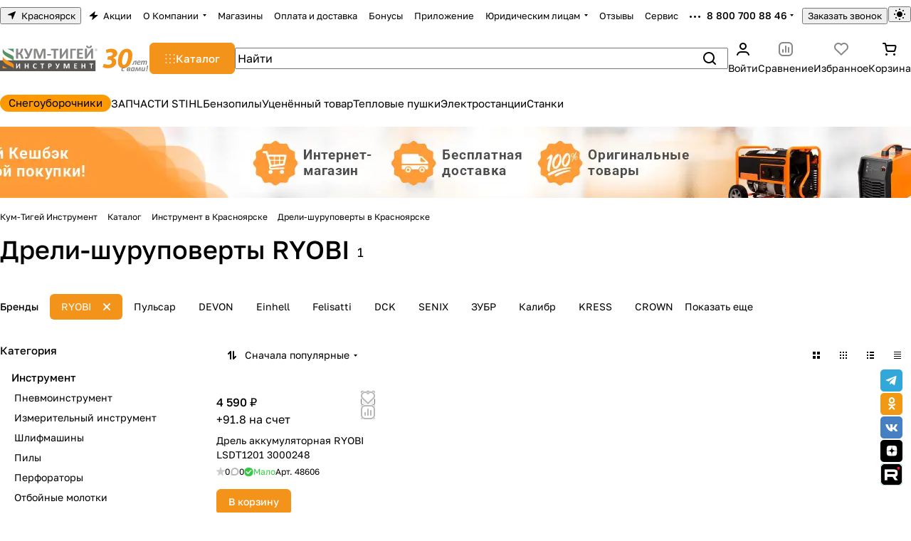

--- FILE ---
content_type: text/html; charset=UTF-8
request_url: https://kumtigey.ru/catalog/instrument/dreli_shurupoverty/brand-ryobi/
body_size: 88322
content:
<!DOCTYPE html>
<html xmlns="http://www.w3.org/1999/xhtml" xml:lang="ru" lang="ru" class="  ">
	<head>
<link href="//cdn.optipic.io/preload.css" rel="stylesheet">
<link rel="preload" href="//cdn.optipic.io/preload.png" as="image"><link rel="canonical" href="https://kumtigey.ru/catalog/instrument/dreli_shurupoverty/brand-ryobi/" />
		<link rel="preconnect" href="https://cdn.diginetica.net/">
		<link rel="preconnect" href="https://tracking.diginetica.net/">
		<link rel="preconnect" href="https://tracking-app.diginetica.net/">
				<title>Дрели-шуруповерты RYOBI в Красноярске</title>
		<meta name="viewport" content="initial-scale=1.0, width=device-width, maximum-scale=1" />
		<meta name="HandheldFriendly" content="true" />
		<meta name="yes" content="yes" />
		<meta name="apple-mobile-web-app-status-bar-style" content="black" />
		<meta name="SKYPE_TOOLBAR" content="SKYPE_TOOLBAR_PARSER_COMPATIBLE" />
		<meta http-equiv="Content-Type" content="text/html; charset=UTF-8" />
<meta name="description" content="Дрели-шуруповерты RYOBI купить в Красноярске, характеристики, отзывы, Сеть специализированных инструментальных магазинов &amp;quot;Кум-Тигей-Инструмент&amp;quot; Доставка, самовывоз." />

<script data-skip-moving="true">(function(w, d, n) {var cl = "bx-core";var ht = d.documentElement;var htc = ht ? ht.className : undefined;if (htc === undefined || htc.indexOf(cl) !== -1){return;}var ua = n.userAgent;if (/(iPad;)|(iPhone;)/i.test(ua)){cl += " bx-ios";}else if (/Windows/i.test(ua)){cl += ' bx-win';}else if (/Macintosh/i.test(ua)){cl += " bx-mac";}else if (/Linux/i.test(ua) && !/Android/i.test(ua)){cl += " bx-linux";}else if (/Android/i.test(ua)){cl += " bx-android";}cl += (/(ipad|iphone|android|mobile|touch)/i.test(ua) ? " bx-touch" : " bx-no-touch");cl += w.devicePixelRatio && w.devicePixelRatio >= 2? " bx-retina": " bx-no-retina";if (/AppleWebKit/.test(ua)){cl += " bx-chrome";}else if (/Opera/.test(ua)){cl += " bx-opera";}else if (/Firefox/.test(ua)){cl += " bx-firefox";}ht.className = htc ? htc + " " + cl : cl;})(window, document, navigator);</script>


<link href="/bitrix/js/intranet/intranet-common.min.css?173079947961199"  rel="stylesheet" />
<link href="/bitrix/js/ui/design-tokens/dist/ui.design-tokens.min.css?172951517423463"  rel="stylesheet" />
<link href="/bitrix/js/ui/fonts/opensans/ui.font.opensans.min.css?17295151742320"  rel="stylesheet" />
<link href="/bitrix/js/main/popup/dist/main.popup.bundle.min.css?175214294928056"  rel="stylesheet" />
<link href="/bitrix/templates/aspro-premier/components/bitrix/catalog/main_custom/style.min.css?17295162901446"  rel="stylesheet" />
<link href="/bitrix/templates/aspro-premier/css/chip.min.css?17521444062816"  rel="stylesheet" />
<link href="/bitrix/templates/aspro-premier/css/landings-list.min.css?1733644508518"  rel="stylesheet" />
<link href="/bitrix/components/aspro/smartseo.content/templates/.default/style.css?172951645180"  rel="stylesheet" />
<link href="/bitrix/templates/aspro-premier/css/filter-panel.min.css?1729516290270"  rel="stylesheet" />
<link href="/bitrix/templates/aspro-premier/css/smart-filter.min.css?175214440614107"  rel="stylesheet" />
<link href="/bitrix/templates/aspro-premier/css/animation/animation_ext.min.css?17295162904306"  rel="stylesheet" />
<link href="/bitrix/templates/aspro-premier/css/conditional/phones-dropdown.min.css?17521444031189"  rel="stylesheet" />
<link href="/bitrix/templates/aspro-premier/css/toggle-panel.min.css?1729516290487"  rel="stylesheet" />
<link href="/bitrix/templates/aspro-premier/components/bitrix/catalog.smart.filter/main/style.min.css?17295162901213"  rel="stylesheet" />
<link href="/bitrix/templates/aspro-premier/css/conditional/hint.min.css?17295162902107"  rel="stylesheet" />
<link href="/bitrix/templates/aspro-premier/css/conditional/sticker.min.css?17581793441947"  rel="stylesheet" />
<link href="/bitrix/templates/aspro-premier/css/conditional/prices.min.css?17336445081975"  rel="stylesheet" />
<link href="/bitrix/templates/aspro-premier/css/catalog.min.css?17581793448408"  rel="stylesheet" />
<link href="/bitrix/templates/aspro-premier/css/catalog-block.min.css?17521444065426"  rel="stylesheet" />
<link href="/bitrix/templates/aspro-premier/css/rating.min.css?1729516290210"  rel="stylesheet" />
<link href="/bitrix/templates/aspro-premier/css/conditional/rate.min.css?1729516290653"  rel="stylesheet" />
<link href="/bitrix/components/aspro/catalog.viewed.premier/templates/.default/style.min.css?17295161961360"  rel="stylesheet" />
<link href="/bitrix/templates/aspro-premier/css/skeleton.min.css?17295162901529"  rel="stylesheet" />
<link href="/bitrix/templates/aspro-premier/css/bottom-icons-panel.min.css?17336445082212"  rel="stylesheet" />
<link href="/bitrix/templates/aspro-premier/css/fonts/golos-text/css/golos-text.min.css?17295162902176"  data-template-style="true"  rel="stylesheet" />
<link href="/bitrix/templates/aspro-premier/css/lite.bootstrap.min.css?17295162904995"  data-template-style="true"  rel="stylesheet" />
<link href="/bitrix/templates/aspro-premier/vendor/css/ripple.css?1729516290854"  data-template-style="true"  rel="stylesheet" />
<link href="/bitrix/templates/aspro-premier/css/buttons.min.css?175817934814769"  data-template-style="true"  rel="stylesheet" />
<link href="/bitrix/templates/aspro-premier/css/svg.min.css?17581793483263"  data-template-style="true"  rel="stylesheet" />
<link href="/bitrix/templates/aspro-premier/css/header.min.css?17521444066536"  data-template-style="true"  rel="stylesheet" />
<link href="/bitrix/templates/aspro-premier/css/footer.min.css?17581793489962"  data-template-style="true"  rel="stylesheet" />
<link href="/bitrix/templates/aspro-premier/css/mobile-header.min.css?17521444034670"  data-template-style="true"  rel="stylesheet" />
<link href="/bitrix/templates/aspro-premier/css/mobile-menu.min.css?17581793483380"  data-template-style="true"  rel="stylesheet" />
<link href="/bitrix/templates/aspro-premier/css/header-fixed.min.css?17295162901140"  data-template-style="true"  rel="stylesheet" />
<link href="/bitrix/templates/aspro-premier/css/page-title-breadcrumb-pagination.min.css?17581793484445"  data-template-style="true"  rel="stylesheet" />
<link href="/bitrix/templates/aspro-premier/css/social-icons.min.css?17295162906215"  data-template-style="true"  rel="stylesheet" />
<link href="/bitrix/templates/aspro-premier/css/left-menu.min.css?17295162902436"  data-template-style="true"  rel="stylesheet" />
<link href="/bitrix/templates/aspro-premier/css/tabs.min.css?17295162904441"  data-template-style="true"  rel="stylesheet" />
<link href="/bitrix/templates/aspro-premier/css/bg-banner.min.css?17295162903081"  data-template-style="true"  rel="stylesheet" />
<link href="/bitrix/templates/aspro-premier/css/item-views.min.css?1729516290473"  data-template-style="true"  rel="stylesheet" />
<link href="/bitrix/templates/aspro-premier/css/autoload/accordion.min.css?17393421083131"  data-template-style="true"  rel="stylesheet" />
<link href="/bitrix/templates/aspro-premier/css/autoload/base-tags.min.css?17295162908114"  data-template-style="true"  rel="stylesheet" />
<link href="/bitrix/templates/aspro-premier/css/autoload/border.min.css?17521444061281"  data-template-style="true"  rel="stylesheet" />
<link href="/bitrix/templates/aspro-premier/css/autoload/category-separator.min.css?1729516290442"  data-template-style="true"  rel="stylesheet" />
<link href="/bitrix/templates/aspro-premier/css/autoload/countdown.min.css?17581793481701"  data-template-style="true"  rel="stylesheet" />
<link href="/bitrix/templates/aspro-premier/css/autoload/cross.min.css?1729516290768"  data-template-style="true"  rel="stylesheet" />
<link href="/bitrix/templates/aspro-premier/css/autoload/dark-light-theme.min.css?17336445083232"  data-template-style="true"  rel="stylesheet" />
<link href="/bitrix/templates/aspro-premier/css/autoload/flexbox.min.css?17581793442084"  data-template-style="true"  rel="stylesheet" />
<link href="/bitrix/templates/aspro-premier/css/autoload/fonts.min.css?17521444031399"  data-template-style="true"  rel="stylesheet" />
<link href="/bitrix/templates/aspro-premier/css/autoload/grid-list.min.css?17581793484863"  data-template-style="true"  rel="stylesheet" />
<link href="/bitrix/templates/aspro-premier/css/autoload/gutters.min.css?17521444063919"  data-template-style="true"  rel="stylesheet" />
<link href="/bitrix/templates/aspro-premier/css/autoload/icon-block.min.css?1729516290444"  data-template-style="true"  rel="stylesheet" />
<link href="/bitrix/templates/aspro-premier/css/autoload/images.min.css?17521444031908"  data-template-style="true"  rel="stylesheet" />
<link href="/bitrix/templates/aspro-premier/css/autoload/line-block.min.css?17521444066540"  data-template-style="true"  rel="stylesheet" />
<link href="/bitrix/templates/aspro-premier/css/autoload/mobile-scrolled.min.css?1747885770799"  data-template-style="true"  rel="stylesheet" />
<link href="/bitrix/templates/aspro-premier/css/autoload/popup.min.css?17521444035345"  data-template-style="true"  rel="stylesheet" />
<link href="/bitrix/templates/aspro-premier/css/autoload/position.min.css?1752144406183"  data-template-style="true"  rel="stylesheet" />
<link href="/bitrix/templates/aspro-premier/css/autoload/scroller.min.css?17295162901742"  data-template-style="true"  rel="stylesheet" />
<link href="/bitrix/templates/aspro-premier/css/autoload/section-toggle.min.css?17393421081706"  data-template-style="true"  rel="stylesheet" />
<link href="/bitrix/templates/aspro-premier/css/autoload/shadow.min.css?1752144406667"  data-template-style="true"  rel="stylesheet" />
<link href="/bitrix/templates/aspro-premier/css/autoload/social-list.min.css?1729516290344"  data-template-style="true"  rel="stylesheet" />
<link href="/bitrix/templates/aspro-premier/css/autoload/sticky.min.css?1729516290345"  data-template-style="true"  rel="stylesheet" />
<link href="/bitrix/templates/.default/ajax/ajax.min.css?1729515135420"  data-template-style="true"  rel="stylesheet" />
<link href="/bitrix/templates/aspro-premier/css/item-action.min.css?17295162901366"  data-template-style="true"  rel="stylesheet" />
<link href="/bitrix/templates/aspro-premier/css/notice.min.css?17295162903001"  data-template-style="true"  rel="stylesheet" />
<link href="/bitrix/templates/aspro-premier/css/scroll_to_top.min.css?17336445083172"  data-template-style="true"  rel="stylesheet" />
<link href="/bitrix/templates/aspro-premier/components/bitrix/news.list/banners/style.min.css?1752144403751"  data-template-style="true"  rel="stylesheet" />
<link href="/bitrix/components/aspro/regionality.list.premier/templates/popup_regions_small/style.min.css?1729516196140"  data-template-style="true"  rel="stylesheet" />
<link href="/bitrix/templates/aspro-premier/components/bitrix/menu/header/style.min.css?173934210813608"  data-template-style="true"  rel="stylesheet" />
<link href="/bitrix/templates/aspro-premier/css/conditional/dropdown-select.min.css?17521444062535"  data-template-style="true"  rel="stylesheet" />
<link href="/bitrix/templates/aspro-premier/css/menu_many_items.min.css?17295162902227"  data-template-style="true"  rel="stylesheet" />
<link href="/bitrix/templates/aspro-premier/css/conditional/brands.min.css?17295162901557"  data-template-style="true"  rel="stylesheet" />
<link href="/bitrix/templates/aspro-premier/css/conditional/ui-card.min.css?17393421081801"  data-template-style="true"  rel="stylesheet" />
<link href="/bitrix/templates/aspro-premier/css/conditional/ui-card.ratio.min.css?17393421081712"  data-template-style="true"  rel="stylesheet" />
<link href="/bitrix/components/aspro/theme.selector.premier/templates/.default/style.min.css?1729516196478"  data-template-style="true"  rel="stylesheet" />
<link href="/bitrix/templates/aspro-premier/css/conditional/search-title.min.css?17581793484567"  data-template-style="true"  rel="stylesheet" />
<link href="/bitrix/templates/aspro-premier/css/scroll_header_tags.min.css?1752144403306"  data-template-style="true"  rel="stylesheet" />
<link href="/bitrix/templates/aspro-premier/css/dragscroll.min.css?17295162901178"  data-template-style="true"  rel="stylesheet" />
<link href="/bitrix/templates/aspro-premier/components/bitrix/breadcrumb/main/style.min.css?1758179348654"  data-template-style="true"  rel="stylesheet" />
<link href="/bitrix/components/aspro/developer.premier/templates/.default/style.min.css?1729516196636"  data-template-style="true"  rel="stylesheet" />
<link href="/bitrix/templates/aspro-premier/css/conditional/read_more.min.css?1729516290471"  data-template-style="true"  rel="stylesheet" />
<link href="/bitrix/components/aspro/marketing.popup/templates/premier/style.min.css?17295164575485"  data-template-style="true"  rel="stylesheet" />
<link href="/bitrix/components/niges/scbtns/templates/ajax/style.css?174220555824530"  data-template-style="true"  rel="stylesheet" />
<link href="/bitrix/templates/aspro-premier/styles.css?175282696420380"  data-template-style="true"  rel="stylesheet" />
<link href="/bitrix/templates/aspro-premier/template_styles.min.css?175817934814745"  data-template-style="true"  rel="stylesheet" />
<link href="/bitrix/templates/aspro-premier/css/form.min.css?175817935021890"  data-template-style="true"  rel="stylesheet" />
<link href="/bitrix/templates/aspro-premier/css/colored.min.css?17581793487021"  data-template-style="true"  rel="stylesheet" />
<link href="/bitrix/templates/aspro-premier/css/responsive.min.css?17295162901282"  data-template-style="true"  rel="stylesheet" />
<link href="/bitrix/templates/aspro-premier/css/custom.css?17651045771453"  data-template-style="true"  rel="stylesheet" />







<style>.edost_I2_L1 path { opacity: 0.1; stroke: var(--edost_color, #0087ff); stroke-width: 24; stroke-linecap: round; animation: edost_I2_L1 1.2s linear infinite; } @keyframes edost_I2_L1 { 0% { opacity: 1; } 100% { opacity: 0.1; } } :root { --edost_color: #27b; }</style>
            
            <!-- Yandex.Metrika counter -->
            
            <!-- /Yandex.Metrika counter -->
                    
        
<style>html {--theme-base-color:#f3931a;--theme-base-opacity-color:#f3931a1a;--theme-more-color:#f3931a;--theme-text-transform:none;--theme-letter-spacing:normal;--theme-button-font-size:0%;--theme-button-color-light:var(--ON_toggle);--theme-button-color-dark:var(--OFF_toggle);--theme-button-padding-2px:0%;--theme-button-padding-1px:0%;--theme-button-border-radius:6px;--theme-sticker-border-radius:4px;--theme-outer-border-radius:12px;--theme-image-border-radius:8px;--theme-more-color-hue:33;--theme-more-color-saturation:90%;--theme-more-color-lightness:53%;--theme-base-color-hue:33;--theme-base-color-saturation:90%;--theme-base-color-lightness:53%;--theme-lightness-hover-diff:-6%;--theme-items-gap:12px;}</style>
<style>html {font-size:16px;--theme-font-family:Golos Text;--theme-font-title-family:var(--theme-font-family);--theme-font-title-weight:500;}</style>
<style>html {--theme-page-width: 1296px;--theme-page-width-padding: 32px}</style>

                        <script data-skip-moving="true" src="/bitrix/js/main/jquery/jquery-3.6.0.min.js"></script>
            <script data-skip-moving="true" src="/bitrix/templates/aspro-premier/js/dotmenu.min.js?17295162906627"></script>
        
<link href="/bitrix/templates/aspro-premier/css/print.min.css?172951629013386" data-template-style="true" rel="stylesheet" media="print">
<script src="/bitrix/templates/aspro-premier/vendor/ls.unveilhooks.min.js" data-skip-moving="true" defer=""></script>
<script src="/bitrix/templates/aspro-premier/vendor/lazysizes.min.js" data-skip-moving="true" defer=""></script>
<link rel="shortcut icon" href="/favicon.svg" type="image/svg+xml" />
<link rel="apple-touch-icon" sizes="180x180" href="//cdn.optipic.io/site-106698/upload/CPremier/bc2/j0pbvs6itbn56z8a1renqoljjwqav1u4.png" />
<meta property="og:title" content="Дрели-шуруповерты RYOBI в Красноярске" />
<meta property="og:description" content="Дрели-шуруповерты RYOBI купить в Красноярске, характеристики, отзывы, Сеть специализированных инструментальных магазинов &quot;Кум-Тигей-Инструмент&quot; Доставка, самовывоз." />
<meta property="og:url" content="https://kumtigey.ru:443/catalog/instrument/dreli_shurupoverty/brand-ryobi/" />
<meta property="og:type" content="website" />
<meta property="og:image" content="https://kumtigey.ru:443/upload/CPremier/389/c6guygv8msisjk9gi2tdx3bu3qu978qp.png" />
<link rel="image_src" href="https://kumtigey.ru:443/upload/CPremier/389/c6guygv8msisjk9gi2tdx3bu3qu978qp.png"  />
 <style> .nsm-bar{ bottom: 5%; z-index: 999; margin: 0 10px; position: fixed; } .nsm-bar a, .nsm-bar a:visited, .nsm-bar a:active { display: block; box-sizing: content-box; text-align: center; text-decoration: none !important; font-weight: normal !important; background: #68BEC1 !important; color: #FFFFFF !important; width: 31px; height: 31px; line-height: 31px; font-size: 16px; border-radius: 5px; border:0px solid #938D8D; margin-left: 2px; margin-right: 2px; margin-top: 2px; margin-bottom: 2px; opacity: 1; } .nsm-bar a:hover, .nsm-bar a:focus{ text-decoration: none !important; background: #44D3FF !important; color: #EFFBFF !important; border-color: #8B98A8 !important; opacity: 1; } .nsm-bar a.nsm-fa-custom { background-position: center !important; background-size: contain !important; background-repeat: no-repeat !important; } @media screen and (min-width:767.01px) { .nsm-bar-btn.mob {display:none !important} } @media screen and (max-width:767px) { .nsm-bar{ } .nsm-bar a, .nsm-bar a:visited, .nsm-bar a:active { width: 46px ; height: 46px ; line-height: 46px ; font-size: 21px ; border-radius: 7px ; } .nsm-bar-btn.pc {display:none !important} } </style> 

				<style>html {--header-height:178px;}</style>                        <script data-skip-moving="true">
            var solutionName = 'arPremierOptions';
            var arAsproOptions = window[solutionName] = ({});
            var arAsproCounters = {};
            var arBasketItems = {};
        </script>
        <script src="/bitrix/templates/aspro-premier/js/setTheme.php?site_id=s1&site_dir=/" data-skip-moving="true"></script>
                <!--'start_frame_cache_options-block'-->                        <!--'end_frame_cache_options-block'-->	</head>
	<body class=" site_s1   side_left hide_menu_page region_confirm_top header_fill_ fixed_y mfixed_y mfixed_view_always title_position_left mmenu_leftside mheader-v1 footer-v1 fill_bg_ header-v1 title-v1 bottom-icons-panel_y catalog-img-aspect-normal grey-bg-goods-y with_order with_cabinet with_phones theme-light" id="main" data-site="/">
		<div class="bx_areas"></div>

		
		


				
		<div class="layout layout--left-column- flex-1">
			<div class="layout__right-column flexbox">
				<div id="panel"></div>
				
				<div class="body relative  hover_">
					<div class="body_media"></div>

										<div class="headers-container">
						<div class="title-v1" data-ajax-block="HEADER" data-ajax-callback="headerInit">
														
<header class="header header--narrow  ">
    <div class="header__inner header__inner--no-pt header__inner--bordered">
                
<div class="header__top-part header__section--transparent" data-ajax-load-block="HEADER_TOP_PART">
    <div class="maxwidth-theme maxwidth-theme--no-maxwidth-to-992 relative">
        <div class="line-block line-block--gap line-block--gap-16 line-block--gap line-block--justify-between ">
                                                                <div class="line-block__item icon-block--with_icon" data-ajax-load-block="HEADER_TOGGLE_REGION">
                                                    <!--'start_frame_cache_header-regionality-block1'--><div class="regions relative">
				<button type="button" class="regions__chooser js_city_chooser animate-load btn--no-btn-appearance color-dark-parent-all fill-dark-light-block" data-event="jqm" data-name="city_chooser_small" data-param-href="%2Fcatalog%2Finstrument%2Fdreli_shurupoverty%2Ffilter%2Fbrand-is-ryobi%2Fapply%2F" data-param-form_id="city_chooser">
					<i class="svg inline icon-block__icon icon-block__icon--sm banner-light-icon-fill fill-dark-target inline " aria-hidden="true"><svg width="11" height="11" ><use xlink:href="/bitrix/templates/aspro-premier/images/svg/header_icons.svg?1758179348#region-sm"></use></svg></i>											<span class="regions__name icon-block__text font_13 color-dark-target link-opacity-color">
							Красноярск						</span>
									</button>
			</div><!--'end_frame_cache_header-regionality-block1'-->                    
                    </div>

                                

                        <div class="line-block__item header-menu header-menu--long dotted-flex-1 hide-dotted">
                <nav class="mega-menu sliced">
                    
<div class="catalog_icons_">
	<div class="header-menu__wrapper">
								<div class="header-menu__item unvisible header-menu__item--first color-dark-parent fill-dark-parent-all">
														<a class="header-menu__link header-menu__link--top-level color-dark-target rounded-x light-opacity-hover dark_link fill-dark-light-block link-button-color-target" href="/sales/" title="Акции">
																			<i class="svg inline icon-block__icon banner-light-icon-fill svg-inline-" aria-hidden="true" ><svg width="13" height="12" viewBox="0 0 13 12" xmlns="http://www.w3.org/2000/svg">
    <path d="M0.858229 6.10832L7.90759 0.299349C8.2874 -0.0136323 8.84332 0.352678 8.70557 0.825162L7.67671 4.35424C7.58342 4.67423 7.82341 4.99419 8.15672 4.99419H11.8231C12.2922 4.99419 12.503 5.58194 12.1409 5.88015L5.07114 11.7026C4.6914 12.0153 4.13576 11.6493 4.27318 11.1769L5.30403 7.63387C5.39711 7.31394 5.15713 6.99419 4.82393 6.99419H1.1762C0.707182 6.99419 0.49627 6.40659 0.858229 6.10832Z" />
</svg></i>												
												<span class="header-menu__title-wrapper icon-block flex-1 font_13 icon-block__text">
							<span class="header-menu__title flex-1">
								Акции							</span>
													</span>
											</a>
																			</div>
											<div class="header-menu__item unvisible header-menu__item--dropdown color-dark-parent fill-dark-parent-all">
														<a class="header-menu__link header-menu__link--top-level color-dark-target rounded-x light-opacity-hover dark_link fill-dark-light-block link-button-color-target" href="/company/" title="О Компании">
																		
												<span class="header-menu__title-wrapper icon-block flex-1 font_13">
							<span class="header-menu__title flex-1">
								О Компании							</span>
															<i class="svg inline icon-block__icon icon-block__icon--dropdown header-menu__wide-submenu-right-arrow banner-light-icon-fill fill-dark-target fill-button-color-target inline " aria-hidden="true"><svg width="5" height="3" ><use xlink:href="/bitrix/templates/aspro-premier/images/svg/arrows.svg?1729516290#down"></use></svg></i>													</span>
											</a>
																						<div class="header-menu__dropdown-menu dropdown-menu-wrapper dropdown-menu-wrapper--visible theme-root dropdown-menu-wrapper--woffset">
						<div class="dropdown-menu-inner rounded-x">
							
							
							
														
														<ul class="header-menu__dropdown-menu-inner">
																																														<li class="header-menu__dropdown-item">
																						<a class="dropdown-menu-item no-decoration font_15 button-rounded-x fill-dark-light line-block line-block--gap line-block--gap-16" href="/company/index.php">
												О компании																							</a>

																					</li>
																																																							<li class="header-menu__dropdown-item">
																						<a class="dropdown-menu-item no-decoration font_15 button-rounded-x fill-dark-light line-block line-block--gap line-block--gap-16" href="/contacts/">
												Магазины																							</a>

																					</li>
																																																							<li class="header-menu__dropdown-item">
																						<a class="dropdown-menu-item no-decoration font_15 button-rounded-x fill-dark-light line-block line-block--gap line-block--gap-16" href="/company/vacancy/">
												Карьера																							</a>

																					</li>
																																																							<li class="header-menu__dropdown-item">
																						<a class="dropdown-menu-item no-decoration font_15 button-rounded-x fill-dark-light line-block line-block--gap line-block--gap-16" href="/company/telefony-otdelov/">
												Контакты отделов																							</a>

																					</li>
																								</ul>

							
							
													</div>
					</div>
											</div>
											<div class="header-menu__item unvisible color-dark-parent fill-dark-parent-all">
														<a class="header-menu__link header-menu__link--top-level color-dark-target rounded-x light-opacity-hover dark_link fill-dark-light-block link-button-color-target" href="/contacts/" title="Магазины">
																		
												<span class="header-menu__title-wrapper icon-block flex-1 font_13">
							<span class="header-menu__title flex-1">
								Магазины							</span>
													</span>
											</a>
																			</div>
											<div class="header-menu__item unvisible color-dark-parent fill-dark-parent-all">
														<a class="header-menu__link header-menu__link--top-level color-dark-target rounded-x light-opacity-hover dark_link fill-dark-light-block link-button-color-target" href="/help/payment/" title="Оплата и доставка">
																		
												<span class="header-menu__title-wrapper icon-block flex-1 font_13">
							<span class="header-menu__title flex-1">
								Оплата и доставка							</span>
													</span>
											</a>
																			</div>
											<div class="header-menu__item unvisible color-dark-parent fill-dark-parent-all">
														<a class="header-menu__link header-menu__link--top-level color-dark-target rounded-x light-opacity-hover dark_link fill-dark-light-block link-button-color-target" href="/bonus/" title="Бонусы">
																		
												<span class="header-menu__title-wrapper icon-block flex-1 font_13">
							<span class="header-menu__title flex-1">
								Бонусы							</span>
													</span>
											</a>
																			</div>
											<div class="header-menu__item unvisible color-dark-parent fill-dark-parent-all">
														<a class="header-menu__link header-menu__link--top-level color-dark-target rounded-x light-opacity-hover dark_link fill-dark-light-block link-button-color-target" href="/app/" title="Приложение">
																		
												<span class="header-menu__title-wrapper icon-block flex-1 font_13">
							<span class="header-menu__title flex-1">
								Приложение							</span>
													</span>
											</a>
																			</div>
											<div class="header-menu__item unvisible header-menu__item--dropdown color-dark-parent fill-dark-parent-all">
														<a class="header-menu__link header-menu__link--top-level color-dark-target rounded-x light-opacity-hover dark_link fill-dark-light-block link-button-color-target" href="/info/" title="Юридическим лицам">
																		
												<span class="header-menu__title-wrapper icon-block flex-1 font_13">
							<span class="header-menu__title flex-1">
								Юридическим лицам							</span>
															<i class="svg inline icon-block__icon icon-block__icon--dropdown header-menu__wide-submenu-right-arrow banner-light-icon-fill fill-dark-target fill-button-color-target inline " aria-hidden="true"><svg width="5" height="3" ><use xlink:href="/bitrix/templates/aspro-premier/images/svg/arrows.svg?1729516290#down"></use></svg></i>													</span>
											</a>
																						<div class="header-menu__dropdown-menu dropdown-menu-wrapper dropdown-menu-wrapper--visible theme-root dropdown-menu-wrapper--woffset">
						<div class="dropdown-menu-inner rounded-x">
							
							
							
														
														<ul class="header-menu__dropdown-menu-inner">
																																														<li class="header-menu__dropdown-item">
																						<a class="dropdown-menu-item no-decoration font_15 button-rounded-x fill-dark-light line-block line-block--gap line-block--gap-16" href="/info/requisites/">
												Реквизиты																							</a>

																					</li>
																																																							<li class="header-menu__dropdown-item">
																						<a class="dropdown-menu-item no-decoration font_15 button-rounded-x fill-dark-light line-block line-block--gap line-block--gap-16" href="/contacts/stores/">
												Магазины																							</a>

																					</li>
																								</ul>

							
							
													</div>
					</div>
											</div>
											<div class="header-menu__item unvisible color-dark-parent fill-dark-parent-all">
														<a class="header-menu__link header-menu__link--top-level color-dark-target rounded-x light-opacity-hover dark_link fill-dark-light-block link-button-color-target" href="/company/reviews/" title="Отзывы">
																		
												<span class="header-menu__title-wrapper icon-block flex-1 font_13">
							<span class="header-menu__title flex-1">
								Отзывы							</span>
													</span>
											</a>
																			</div>
											<div class="header-menu__item unvisible color-dark-parent fill-dark-parent-all">
														<a class="header-menu__link header-menu__link--top-level color-dark-target rounded-x light-opacity-hover dark_link fill-dark-light-block link-button-color-target" href="/servis/" title="Сервис">
																		
												<span class="header-menu__title-wrapper icon-block flex-1 font_13">
							<span class="header-menu__title flex-1">
								Сервис							</span>
													</span>
											</a>
																			</div>
											<div class="header-menu__item unvisible color-dark-parent fill-dark-parent-all">
														<a class="header-menu__link header-menu__link--top-level color-dark-target rounded-x light-opacity-hover dark_link fill-dark-light-block link-button-color-target" href="/company/news/" title="Новости">
																		
												<span class="header-menu__title-wrapper icon-block flex-1 font_13">
							<span class="header-menu__title flex-1">
								Новости							</span>
													</span>
											</a>
																			</div>
											<div class="header-menu__item unvisible header-menu__item--last color-dark-parent fill-dark-parent-all">
														<a class="header-menu__link header-menu__link--top-level color-dark-target rounded-x light-opacity-hover dark_link fill-dark-light-block link-button-color-target" href="/blog/" title="Статьи">
																		
												<span class="header-menu__title-wrapper icon-block flex-1 font_13">
							<span class="header-menu__title flex-1">
								Статьи							</span>
													</span>
											</a>
																			</div>
					
					<div class="header-menu__item header-menu__item--more-items unvisible">
				<div class="header-menu__link banner-light-icon-fill fill-dark-light light-opacity-hover">
					<span class="font_22">
						<i class="svg inline fill-dark-target fill-button-color-target inline " aria-hidden="true"><svg width="15" height="3" ><use xlink:href="/bitrix/templates/aspro-premier/images/svg/header_icons.svg?1758179348#dots-15-3"></use></svg></i>					</span>
				</div>

				<div class="header-menu__dropdown-menu dropdown-menu-wrapper dropdown-menu-wrapper--visible dropdown-menu-wrapper--woffset theme-root">
					<ul class="header-menu__more-items-list dropdown-menu-inner rounded-x"></ul>
				</div>
			</div>
			</div>
</div>
<script data-skip-moving="true">
	if (typeof topMenuAction !== 'function'){
		function topMenuAction() {
			if (typeof CheckTopMenuDotted !== 'function'){
				let timerID = setInterval(function(){
					if (typeof CheckTopMenuDotted === 'function'){
						CheckTopMenuDotted();
						clearInterval(timerID);
					}
				}, 100);
			} else {
				CheckTopMenuDotted();
			}
		}
	}
</script>
                </nav>
            </div>
            
                                            <div class="line-block__item no-shrinked" data-ajax-load-block="HEADER_TOGGLE_PHONE">
                                                    <div class="">
                            <div class="phones">
                                                                <div class="phones__phones-wrapper">
                                    <!--'start_frame_cache_common-phones-block-0'--><div class="phones__inner fill-theme-parent phones__inner--with_dropdown">
			<a
			class="phones__phone-link phones__phone-first dark_link font_14 fw-500 banner-light-text menu-light-text icon-block__name"
			href="tel:88007008846"
			onclick="return false;"
		>
		   8 800 700 88 46		</a>

		<div class="phones__dropdown p p--20 outer-rounded-x theme-root">
			<div class="dropdown dropdown--relative dropdown--no-shadow">
				<div class="flexbox gap gap--24 dropdown--top-reverse">
					<div class="phones__dropdown-items phones__dropdown-items--phones dropdown--top-reverse flexbox gap gap--20">
													<div class="phones__dropdown-item ">
								<a class="dark_link flexbox flexbox--direction-row flexbox--justify-between " rel="nofollow" href="tel:88007008846">
									<span class="phones__phone-link-text flexbox dropdown--top-reverse gap gap--2">
										<span class="phones__phone-title font_14 fw-500">8 800 700 88 46</span>

																					<span class="phones__phone-descript font_13 secondary-color">Интернет-магазин</span>
																			</span>

																	</a>
							</div>
													<div class="phones__dropdown-item ">
								<a class="dark_link flexbox flexbox--direction-row flexbox--justify-between " rel="nofollow" href="tel:88007707260">
									<span class="phones__phone-link-text flexbox dropdown--top-reverse gap gap--2">
										<span class="phones__phone-title font_14 fw-500">8 800 770 72 60</span>

																					<span class="phones__phone-descript font_13 secondary-color">Отдел корпоративных продаж</span>
																			</span>

																	</a>
							</div>
											</div>

											<div class="phones__dropdown-items phones__dropdown-items--additional-b dropdown--top-reverse flexbox gap gap--20">
															<div class="phones__dropdown-item phones__dropdown-item--callback">	<button class="animate-load btn btn-default btn-sm btn-wide" data-event="jqm" data-param-id="5" data-name="callback">
		Заказать звонок	</button>
</div>													</div>
									</div>
			</div>

							<div class="dropdown dropdown--relative dropdown--no-shadow dropdown--top-reverse">
																		<div class="phones__dropdown-items phones__dropdown-items--additional-d dropdown--top-reverse flexbox gap gap--12">
																	<div class="phones__dropdown-item phones__dropdown-item--email">

            <div class="email__title phones__dropdown-title font_13 secondary-color">
            E-mail        </div>
    
    <div class="phones__dropdown-value color_dark">
        
        <div
         class="email__text font_14"        >
                                                <div>
                        <a class="dark_link" href="mailto:kalinina106@kumtigey.ru">kalinina106@kumtigey.ru</a>
                    </div>
                                        </div>
    </div>

</div>																	<div class="phones__dropdown-item phones__dropdown-item--address">

            <div class="address__title phones__dropdown-title font_13 secondary-color">
            Адрес        </div>
    
    <div class="phones__dropdown-value color_dark">
        
        <div
         class="address__text font_14"        >
            Торговый комплекс "Кум-Тигей инструмент"; Пункт выдачи интернет заказов, г. Красноярск, ул. Калинина, 106 ст. 4        </div>
    </div>

</div>																																		<!-- noindex -->
	<div class="phones__dropdown-item phones__dropdown-item--social">

<div class="social">
	<ul class="social__items flexbox flexbox--row flexbox--wrap m m--0 gap gap--12">
																										<li class="social__item grid-list__item hover_blink vkontakte ">
						<a class="social__link shine flexbox" href="https://vk.com/kumtigey" target="_blank" rel="nofollow" title="ВКонтакте"></a>
					</li>
																																																		<li class="social__item grid-list__item hover_blink telegram ">
						<a class="social__link shine flexbox" href="https://t.me/kumtigeynews" target="_blank" rel="nofollow" title="Telegram"></a>
					</li>
																																								<li class="social__item grid-list__item hover_blink odnoklassniki ">
						<a class="social__link shine flexbox" href="https://ok.ru/kumtigey" target="_blank" rel="nofollow" title="Одноклассники"></a>
					</li>
																																																							<li class="social__item grid-list__item hover_blink yandex-zen ">
						<a class="social__link shine flexbox" href="https://zen.yandex.com.ge/id/5ed8d26f2cc68c423adaa17e" target="_blank" rel="nofollow" title="Яндекс Дзен"></a>
					</li>
																																																							<li class="social__item grid-list__item hover_blink rutube ">
						<a class="social__link shine flexbox" href="https://rutube.ru/channel/72070007/" target="_blank" rel="nofollow" title="Rutube"></a>
					</li>
														</ul>

	</div>

	</div>
<!-- /noindex -->															</div>
															</div>
					</div>

					<span class="more-arrow banner-light-icon-fill menu-light-icon-fill fill-dark-light-block">
				<i class="svg inline  inline " aria-hidden="true"><svg width="5" height="3" ><use xlink:href="/bitrix/templates/aspro-premier/images/svg/arrows.svg?1729516290#down"></use></svg></i>			</span>
			</div>
<!--'end_frame_cache_common-phones-block-0'-->                                </div>

                                                                    <div class="color-dark-parent">
                                        <button type="button" class="phones__callback btn--no-btn-appearance animate-load link-opacity-color color-dark-target hide-1200" data-event="jqm" data-param-id="5" data-name="callback">
                                            Заказать звонок                                        </button>
                                    </div>
                                                            </div>
                        </div>
                    
                    </div>

                    
                                            <div class="line-block__item hidden" data-ajax-load-block="HEADER_TOGGLE_LANG">
                    </div>

                    
                                            <div class="line-block__item" data-ajax-load-block="HEADER_TOGGLE_THEME_SELECTOR">
                                                    <div class="header-theme-selector">
                            <button type="button" 
	id="theme-selector--g0" 
	class="theme-selector btn--no-btn-appearance fill-dark-light-block color-dark-parent-all" 
	title="Включить темное оформление"
>
	<span class="theme-selector__inner">
		<span class="theme-selector__items">
			<span class="theme-selector__item theme-selector__item--light current icon-block">
				<span class="line-block line-block--gap line-block--gap-12">
					<span class="theme-selector__item-icon">
						<i class="svg inline icon-block__icon icon-block__icon--sm banner-light-icon-fill inline " aria-hidden="true"><svg width="16" height="16" ><use xlink:href="/bitrix/components/aspro/theme.selector.premier/templates/.default/images/svg/icons.svg?1729516196#light-sm"></use></svg></i>					</span>
									</span>
			</span>
			<span class="theme-selector__item theme-selector__item--dark icon-block">
				<span class="line-block line-block--gap line-block--gap-12">
					<span class="theme-selector__item-icon">
						<i class="svg inline icon-block__icon icon-block__icon--sm banner-light-icon-fill inline " aria-hidden="true"><svg width="16" height="16" ><use xlink:href="/bitrix/components/aspro/theme.selector.premier/templates/.default/images/svg/icons.svg?1729516196#dark-sm"></use></svg></i>					</span>
									</span>
			</span>
		</span>
	</span>
	</button>                        </div>
                    
                    </div>

                            </div>
    </div>
</div>
        
                        <div class="header__main-part part-with-search line-block line-block--gap"  data-ajax-load-block="HEADER_MAIN_PART">
            <div class="maxwidth-theme maxwidth-theme--no-maxwidth-to-992 relative">
                <div class="line-block line-block--gap line-block--gap-32 flex-1 part-with-search__inner ">
                                        <div class="line-block__item line-block line-block--column line-block--gap no-shrinked">
                        <div class="logo  line-block__item no-shrinked">
                            <!--'start_frame_cache_header-buffered-logo1'--><a class="menu-light-icon-fill banner-light-icon-fill flexbox flexbox--justify-center flexbox--align-center height-100 width-100" href="/"><img src="/upload/CPremier/e10/1syr1za7701o2kr2kmwlqzc7xa5qffb2.svg" alt="Кум-Тигей" title="Кум-Тигей" data-src="" class="img-responsive" /></a><!--'end_frame_cache_header-buffered-logo1'-->                        </div>
                    </div>
                    
                                                                    <div class="line-block__item no-shrinked hide-1300" data-ajax-load-block="HEADER_TOGGLE_SLOGAN">
                                                                            
                    </div>

                            
                                        <div class="line-block__item flex-1 header__search">
                        <div class="line-block line-block--gap line-block--gap-16 part-with-search__inner">
                                                                                        <div class="line-block__item header__burger menu-dropdown-offset">
                                    <nav class="mega-menu">
                                        
<div class="catalog_icons_">
	<div class="header-menu__wrapper">
								<div class="header-menu__item unvisible header-menu__item--first header-menu__item--last header-menu__item--dropdown header-menu__item--wide active color-dark-parent fill-dark-parent-all">
														<button type="button" class="header-menu__link--only-catalog fill-use-button-color btn btn-default btn--no-rippple btn-lg">
						<span class="icon-block line-block line-block--gap line-block--gap-12" title="Каталог">
							<span class="icon-block__icon icon-block__icon--no-offset">
								<i class="svg inline fill-button-color-target inline " aria-hidden="true"><svg width="14" height="13" ><use xlink:href="/bitrix/templates/aspro-premier/images/svg/header_icons.svg?1758179348#burger"></use></svg></i>							</span>
                                                            <span class="header-menu__title-wrapper icon-block flex-1 font_15">
                                    <span class="header-menu__title flex-1">
                                        Каталог                                    </span>
                                </span>
                            						</span>
					</button>
																						<div class="header-menu__dropdown-menu dropdown-menu-wrapper dropdown-menu-wrapper--visible theme-root">
						<div class="dropdown-menu-inner long-menu-items rounded-x">
																					<div class="maxwidth-theme pt pt--16 pb pb--8">
							
															<div class="menu-navigation line-block line-block--gap line-block--gap-40 line-block--align-flex-start">
									<div class="menu-navigation__sections-wrapper">
										<div class="menu-navigation__scroll scrollbar scrollbar--overscroll-auto pr pr--8">
											<div class="menu-navigation__sections">
																																						<div class="menu-navigation__sections-item">
																												<a href="/catalog/sadovo_ogorodnaya_tekhnika/" class="menu-navigation__sections-item-link menu-navigation__sections-item-dropdown no-decoration font_15 color_dark rounded-x line-block line-block--gap line-block--gap-16 line-block--align-center">
																														<span class="name flex-1">Садово-огородная техника</span>
																															<i class="svg inline fill-dark-light-block inline " aria-hidden="true"><svg width="4" height="5" ><use xlink:href="/bitrix/templates/aspro-premier/images/svg/arrows.svg?1729516290#right"></use></svg></i>																													</a>
													</div>
																																						<div class="menu-navigation__sections-item">
																												<a href="/catalog/klimaticheskoe_oborudovanie/" class="menu-navigation__sections-item-link menu-navigation__sections-item-dropdown no-decoration font_15 color_dark rounded-x line-block line-block--gap line-block--gap-16 line-block--align-center">
																														<span class="name flex-1">Климатическое оборудование</span>
																															<i class="svg inline fill-dark-light-block inline " aria-hidden="true"><svg width="4" height="5" ><use xlink:href="/bitrix/templates/aspro-premier/images/svg/arrows.svg?1729516290#right"></use></svg></i>																													</a>
													</div>
																																						<div class="menu-navigation__sections-item active">
																												<a href="/catalog/instrument/" class="menu-navigation__sections-item-link menu-navigation__sections-item-link--active menu-navigation__sections-item-dropdown no-decoration font_15 color_dark rounded-x line-block line-block--gap line-block--gap-16 line-block--align-center">
																														<span class="name flex-1">Инструмент</span>
																															<i class="svg inline fill-dark-light-block inline " aria-hidden="true"><svg width="4" height="5" ><use xlink:href="/bitrix/templates/aspro-premier/images/svg/arrows.svg?1729516290#right"></use></svg></i>																													</a>
													</div>
																																						<div class="menu-navigation__sections-item">
																												<a href="/catalog/raskhodnye_materialy_1/" class="menu-navigation__sections-item-link menu-navigation__sections-item-dropdown no-decoration font_15 color_dark rounded-x line-block line-block--gap line-block--gap-16 line-block--align-center">
																														<span class="name flex-1">Расходные материалы</span>
																															<i class="svg inline fill-dark-light-block inline " aria-hidden="true"><svg width="4" height="5" ><use xlink:href="/bitrix/templates/aspro-premier/images/svg/arrows.svg?1729516290#right"></use></svg></i>																													</a>
													</div>
																																						<div class="menu-navigation__sections-item">
																												<a href="/catalog/stroitelnoe_oborudovanie/" class="menu-navigation__sections-item-link menu-navigation__sections-item-dropdown no-decoration font_15 color_dark rounded-x line-block line-block--gap line-block--gap-16 line-block--align-center">
																														<span class="name flex-1">Строительное оборудование</span>
																															<i class="svg inline fill-dark-light-block inline " aria-hidden="true"><svg width="4" height="5" ><use xlink:href="/bitrix/templates/aspro-premier/images/svg/arrows.svg?1729516290#right"></use></svg></i>																													</a>
													</div>
																																						<div class="menu-navigation__sections-item">
																												<a href="/catalog/mototekhnika/" class="menu-navigation__sections-item-link menu-navigation__sections-item-dropdown no-decoration font_15 color_dark rounded-x line-block line-block--gap line-block--gap-16 line-block--align-center">
																														<span class="name flex-1">Мототехника</span>
																															<i class="svg inline fill-dark-light-block inline " aria-hidden="true"><svg width="4" height="5" ><use xlink:href="/bitrix/templates/aspro-premier/images/svg/arrows.svg?1729516290#right"></use></svg></i>																													</a>
													</div>
																																						<div class="menu-navigation__sections-item">
																												<a href="/catalog/stanki/" class="menu-navigation__sections-item-link menu-navigation__sections-item-dropdown no-decoration font_15 color_dark rounded-x line-block line-block--gap line-block--gap-16 line-block--align-center">
																														<span class="name flex-1">Станки</span>
																															<i class="svg inline fill-dark-light-block inline " aria-hidden="true"><svg width="4" height="5" ><use xlink:href="/bitrix/templates/aspro-premier/images/svg/arrows.svg?1729516290#right"></use></svg></i>																													</a>
													</div>
																																						<div class="menu-navigation__sections-item">
																												<a href="/catalog/ruchnoy_instrument/" class="menu-navigation__sections-item-link menu-navigation__sections-item-dropdown no-decoration font_15 color_dark rounded-x line-block line-block--gap line-block--gap-16 line-block--align-center">
																														<span class="name flex-1">Ручной инструмент</span>
																															<i class="svg inline fill-dark-light-block inline " aria-hidden="true"><svg width="4" height="5" ><use xlink:href="/bitrix/templates/aspro-premier/images/svg/arrows.svg?1729516290#right"></use></svg></i>																													</a>
													</div>
																																						<div class="menu-navigation__sections-item">
																												<a href="/catalog/kliningovoe_oborudovanie/" class="menu-navigation__sections-item-link menu-navigation__sections-item-dropdown no-decoration font_15 color_dark rounded-x line-block line-block--gap line-block--gap-16 line-block--align-center">
																														<span class="name flex-1">Клининговое оборудование</span>
																															<i class="svg inline fill-dark-light-block inline " aria-hidden="true"><svg width="4" height="5" ><use xlink:href="/bitrix/templates/aspro-premier/images/svg/arrows.svg?1729516290#right"></use></svg></i>																													</a>
													</div>
																																						<div class="menu-navigation__sections-item">
																												<a href="/catalog/silovaya_tekhnika/" class="menu-navigation__sections-item-link menu-navigation__sections-item-dropdown no-decoration font_15 color_dark rounded-x line-block line-block--gap line-block--gap-16 line-block--align-center">
																														<span class="name flex-1">Силовая техника</span>
																															<i class="svg inline fill-dark-light-block inline " aria-hidden="true"><svg width="4" height="5" ><use xlink:href="/bitrix/templates/aspro-premier/images/svg/arrows.svg?1729516290#right"></use></svg></i>																													</a>
													</div>
																																						<div class="menu-navigation__sections-item">
																												<a href="/catalog/sadovo_ogorodnyy_inventar/" class="menu-navigation__sections-item-link menu-navigation__sections-item-dropdown no-decoration font_15 color_dark rounded-x line-block line-block--gap line-block--gap-16 line-block--align-center">
																														<span class="name flex-1">Садово-огородный инвентарь</span>
																															<i class="svg inline fill-dark-light-block inline " aria-hidden="true"><svg width="4" height="5" ><use xlink:href="/bitrix/templates/aspro-premier/images/svg/arrows.svg?1729516290#right"></use></svg></i>																													</a>
													</div>
																																						<div class="menu-navigation__sections-item">
																												<a href="/catalog/zapchasti_k_instrumentu/" class="menu-navigation__sections-item-link menu-navigation__sections-item-dropdown no-decoration font_15 color_dark rounded-x line-block line-block--gap line-block--gap-16 line-block--align-center">
																														<span class="name flex-1">Запчасти к инструменту</span>
																															<i class="svg inline fill-dark-light-block inline " aria-hidden="true"><svg width="4" height="5" ><use xlink:href="/bitrix/templates/aspro-premier/images/svg/arrows.svg?1729516290#right"></use></svg></i>																													</a>
													</div>
																																						<div class="menu-navigation__sections-item">
																												<a href="/catalog/podarochnye_sertifikaty/" class="menu-navigation__sections-item-link no-decoration font_15 color_dark rounded-x line-block line-block--gap line-block--gap-16 line-block--align-center">
																														<span class="name flex-1">Подарочные сертификаты</span>
																													</a>
													</div>
																																						<div class="menu-navigation__sections-item">
																												<a href="/catalog/utsenyennye_tovary/" class="menu-navigation__sections-item-link no-decoration font_15 color_dark rounded-x line-block line-block--gap line-block--gap-16 line-block--align-center">
																														<span class="name flex-1">Уценённые товары</span>
																													</a>
													</div>
																							</div>
										</div>
									</div>
									<div class="menu-navigation__content flex-grow-1 rounded-x scrollbar scrollbar--overscroll-auto">
							
															<div class="header-menu__wide-wrapper line-block line-block--row-reverse line-block--gap line-block--gap-32 line-block--align-flex-start pt pt--8 pb pb--8">
							
														
														<ul class="header-menu__dropdown-menu-inner">
																																				<li class="parent-items m m--0 line-block line-block--gap line-block--gap-0 line-block--align-flex-start">
											<div class="parent-items__info line-block__item line-block line-block--gap line-block--gap-32 line-block--column line-block--align-flex-start flex-1">
												<div class="parent-items__item-title line-block__item">
																											<span class="parent-items__item-name fw-500 font_20 color_dark">Садово-огородная техника</span>
																									</div>

												<div class="header-menu__many-items line-block__item">
													<ul class="header-menu__dropdown-menu-inner header-menu__dropdown-menu--grids p">
														<li class="header-menu__dropdown-item has_img line-block line-block--gap line-block--gap-20 line-block--align-normal pr pr--20">
								<div class="header-menu__dropdown-item-img header-menu__dropdown-item-img--lg header-menu__dropdown-item-img--cover rounded overflow-block no-shrinked line-block__item">
				<div class="header-menu__dropdown-item-img-inner">
					<a href="/catalog/sadovo_ogorodnaya_tekhnika/raskhodnye_materialy_i_komplektuyushchie/">
													<img class="lazyload "  src="[data-uri]" data-src="//cdn.optipic.io/site-106698/upload/iblock/4ba/33o4fio73emkozxfk35khs311xkbi94u.jpg" alt="Расходные материалы и комплектующие" title="Расходные материалы и комплектующие" height="72" width="72" />
											</a>
				</div>
			</div>
			
	<div class="header-menu__wide-item-wrapper flex-1 line-block__item line-block line-block--column line-block--align-normal line-block--gap line-block--gap-12">
		<a class="header-menu__wide-child-link underline-hover font_16 link switcher-title line-block__item line-block line-block--gap line-block--gap-16 lineclamp-3" href="/catalog/sadovo_ogorodnaya_tekhnika/raskhodnye_materialy_i_komplektuyushchie/">
			<span class="header-menu__wide-child-link-text link">Расходные материалы и комплектующие</span>
					</a>
			</div>
</li>
<li class="header-menu__dropdown-item has_img line-block line-block--gap line-block--gap-20 line-block--align-normal pr pr--20">
								<div class="header-menu__dropdown-item-img header-menu__dropdown-item-img--lg header-menu__dropdown-item-img--cover rounded overflow-block no-shrinked line-block__item">
				<div class="header-menu__dropdown-item-img-inner">
					<a href="/catalog/sadovo_ogorodnaya_tekhnika/komplektuyushchie_dlya_trimmerov_i_gazonokosilok/">
													<img class="lazyload "  src="[data-uri]" data-src="//cdn.optipic.io/site-106698/upload/iblock/09a/e0iz35x7u9h9zss872wuehwtcr4farh4.jpg" alt="Комплектующие для триммеров и газонокосилок" title="Комплектующие для триммеров и газонокосилок" height="72" width="72" />
											</a>
				</div>
			</div>
			
	<div class="header-menu__wide-item-wrapper flex-1 line-block__item line-block line-block--column line-block--align-normal line-block--gap line-block--gap-12">
		<a class="header-menu__wide-child-link underline-hover font_16 link switcher-title line-block__item line-block line-block--gap line-block--gap-16 lineclamp-3" href="/catalog/sadovo_ogorodnaya_tekhnika/komplektuyushchie_dlya_trimmerov_i_gazonokosilok/">
			<span class="header-menu__wide-child-link-text link">Комплектующие для триммеров и газонокосилок</span>
					</a>
			</div>
</li>
<li class="header-menu__dropdown-item has_img line-block line-block--gap line-block--gap-20 line-block--align-normal pr pr--20">
								<div class="header-menu__dropdown-item-img header-menu__dropdown-item-img--lg header-menu__dropdown-item-img--cover rounded overflow-block no-shrinked line-block__item">
				<div class="header-menu__dropdown-item-img-inner">
					<a href="/catalog/sadovo_ogorodnaya_tekhnika/komplektuyushchie_dlya_tsepnykh_pil/">
													<img class="lazyload "  src="[data-uri]" data-src="//cdn.optipic.io/site-106698/upload/iblock/9a5/jsxjfsdc5ai13k4nx1yqhqp2vwwvah1i.png" alt="Комплектующие для цепных пил" title="Комплектующие для цепных пил" height="72" width="72" />
											</a>
				</div>
			</div>
			
	<div class="header-menu__wide-item-wrapper flex-1 line-block__item line-block line-block--column line-block--align-normal line-block--gap line-block--gap-12">
		<a class="header-menu__wide-child-link underline-hover font_16 link switcher-title line-block__item line-block line-block--gap line-block--gap-16 lineclamp-3" href="/catalog/sadovo_ogorodnaya_tekhnika/komplektuyushchie_dlya_tsepnykh_pil/">
			<span class="header-menu__wide-child-link-text link">Комплектующие для цепных пил</span>
					</a>
			</div>
</li>
<li class="header-menu__dropdown-item has_img line-block line-block--gap line-block--gap-20 line-block--align-normal pr pr--20">
								<div class="header-menu__dropdown-item-img header-menu__dropdown-item-img--lg header-menu__dropdown-item-img--cover rounded overflow-block no-shrinked line-block__item">
				<div class="header-menu__dropdown-item-img-inner">
					<a href="/catalog/sadovo_ogorodnaya_tekhnika/selskokhozyaystvennaya_tekhnika/">
													<img class="lazyload "  src="[data-uri]" data-src="//cdn.optipic.io/site-106698/upload/iblock/49b/6vrstblujv0c535yus4ys4go7oef0p93.png" alt="Сельскохозяйственная техника" title="Сельскохозяйственная техника" height="72" width="72" />
											</a>
				</div>
			</div>
			
	<div class="header-menu__wide-item-wrapper flex-1 line-block__item line-block line-block--column line-block--align-normal line-block--gap line-block--gap-12">
		<a class="header-menu__wide-child-link underline-hover font_16 link switcher-title line-block__item line-block line-block--gap line-block--gap-16 lineclamp-3" href="/catalog/sadovo_ogorodnaya_tekhnika/selskokhozyaystvennaya_tekhnika/">
			<span class="header-menu__wide-child-link-text link">Сельскохозяйственная техника</span>
					</a>
			</div>
</li>
<li class="header-menu__dropdown-item has_img line-block line-block--gap line-block--gap-20 line-block--align-normal pr pr--20">
								<div class="header-menu__dropdown-item-img header-menu__dropdown-item-img--lg header-menu__dropdown-item-img--cover rounded overflow-block no-shrinked line-block__item">
				<div class="header-menu__dropdown-item-img-inner">
					<a href="/catalog/sadovo_ogorodnaya_tekhnika/nasosnoe_oborudovanie/">
													<img class="lazyload "  src="[data-uri]" data-src="//cdn.optipic.io/site-106698/upload/iblock/778/8k2jpcor6knueqnk51ga8k26fkuy5juy.png" alt="Насосное оборудование" title="Насосное оборудование" height="72" width="72" />
											</a>
				</div>
			</div>
			
	<div class="header-menu__wide-item-wrapper flex-1 line-block__item line-block line-block--column line-block--align-normal line-block--gap line-block--gap-12">
		<a class="header-menu__wide-child-link underline-hover font_16 link switcher-title line-block__item line-block line-block--gap line-block--gap-16 lineclamp-3" href="/catalog/sadovo_ogorodnaya_tekhnika/nasosnoe_oborudovanie/">
			<span class="header-menu__wide-child-link-text link">Насосное оборудование</span>
					</a>
			</div>
</li>
<li class="header-menu__dropdown-item has_img line-block line-block--gap line-block--gap-20 line-block--align-normal pr pr--20">
								<div class="header-menu__dropdown-item-img header-menu__dropdown-item-img--lg header-menu__dropdown-item-img--cover rounded overflow-block no-shrinked line-block__item">
				<div class="header-menu__dropdown-item-img-inner">
					<a href="/catalog/sadovo_ogorodnaya_tekhnika/pily_tsepnye/">
													<img class="lazyload "  src="[data-uri]" data-src="//cdn.optipic.io/site-106698/upload/iblock/54c/ogtmxzrmifipj8v1umvm425kpxbpm0km.jpg" alt="Пилы цепные" title="Пилы цепные" height="72" width="72" />
											</a>
				</div>
			</div>
			
	<div class="header-menu__wide-item-wrapper flex-1 line-block__item line-block line-block--column line-block--align-normal line-block--gap line-block--gap-12">
		<a class="header-menu__wide-child-link underline-hover font_16 link switcher-title line-block__item line-block line-block--gap line-block--gap-16 lineclamp-3" href="/catalog/sadovo_ogorodnaya_tekhnika/pily_tsepnye/">
			<span class="header-menu__wide-child-link-text link">Пилы цепные</span>
					</a>
			</div>
</li>
<li class="header-menu__dropdown-item has_img line-block line-block--gap line-block--gap-20 line-block--align-normal pr pr--20">
								<div class="header-menu__dropdown-item-img header-menu__dropdown-item-img--lg header-menu__dropdown-item-img--cover rounded overflow-block no-shrinked line-block__item">
				<div class="header-menu__dropdown-item-img-inner">
					<a href="/catalog/sadovo_ogorodnaya_tekhnika/motokosy_i_trimmery/">
													<img class="lazyload "  src="[data-uri]" data-src="//cdn.optipic.io/site-106698/upload/iblock/4ca/pgaenbacecx1548j7n2z20gpa01fe3su.jpg" alt="Мотокосы и триммеры" title="Мотокосы и триммеры" height="72" width="72" />
											</a>
				</div>
			</div>
			
	<div class="header-menu__wide-item-wrapper flex-1 line-block__item line-block line-block--column line-block--align-normal line-block--gap line-block--gap-12">
		<a class="header-menu__wide-child-link underline-hover font_16 link switcher-title line-block__item line-block line-block--gap line-block--gap-16 lineclamp-3" href="/catalog/sadovo_ogorodnaya_tekhnika/motokosy_i_trimmery/">
			<span class="header-menu__wide-child-link-text link">Мотокосы и триммеры</span>
					</a>
			</div>
</li>
<li class="header-menu__dropdown-item has_img line-block line-block--gap line-block--gap-20 line-block--align-normal pr pr--20">
								<div class="header-menu__dropdown-item-img header-menu__dropdown-item-img--lg header-menu__dropdown-item-img--cover rounded overflow-block no-shrinked line-block__item">
				<div class="header-menu__dropdown-item-img-inner">
					<a href="/catalog/sadovo_ogorodnaya_tekhnika/kombimotory/">
													<img class="lazyload "  src="[data-uri]" data-src="//cdn.optipic.io/site-106698/upload/iblock/7b5/s0v8xkvc58zzxdkkhuvpve4guq6cjwh4.jpg" alt="Комбимоторы" title="Комбимоторы" height="72" width="72" />
											</a>
				</div>
			</div>
			
	<div class="header-menu__wide-item-wrapper flex-1 line-block__item line-block line-block--column line-block--align-normal line-block--gap line-block--gap-12">
		<a class="header-menu__wide-child-link underline-hover font_16 link switcher-title line-block__item line-block line-block--gap line-block--gap-16 lineclamp-3" href="/catalog/sadovo_ogorodnaya_tekhnika/kombimotory/">
			<span class="header-menu__wide-child-link-text link">Комбимоторы</span>
					</a>
			</div>
</li>
<li class="header-menu__dropdown-item has_img line-block line-block--gap line-block--gap-20 line-block--align-normal pr pr--20">
								<div class="header-menu__dropdown-item-img header-menu__dropdown-item-img--lg header-menu__dropdown-item-img--cover rounded overflow-block no-shrinked line-block__item">
				<div class="header-menu__dropdown-item-img-inner">
					<a href="/catalog/sadovo_ogorodnaya_tekhnika/vysotorezy/">
													<img class="lazyload "  src="[data-uri]" data-src="//cdn.optipic.io/site-106698/upload/iblock/9d6/0gfnlmpm1a56dnjd68cp3xg7v3xjjv14.jpg" alt="Высоторезы" title="Высоторезы" height="72" width="72" />
											</a>
				</div>
			</div>
			
	<div class="header-menu__wide-item-wrapper flex-1 line-block__item line-block line-block--column line-block--align-normal line-block--gap line-block--gap-12">
		<a class="header-menu__wide-child-link underline-hover font_16 link switcher-title line-block__item line-block line-block--gap line-block--gap-16 lineclamp-3" href="/catalog/sadovo_ogorodnaya_tekhnika/vysotorezy/">
			<span class="header-menu__wide-child-link-text link">Высоторезы</span>
					</a>
			</div>
</li>
<li class="header-menu__dropdown-item has_img line-block line-block--gap line-block--gap-20 line-block--align-normal pr pr--20">
								<div class="header-menu__dropdown-item-img header-menu__dropdown-item-img--lg header-menu__dropdown-item-img--cover rounded overflow-block no-shrinked line-block__item">
				<div class="header-menu__dropdown-item-img-inner">
					<a href="/catalog/sadovo_ogorodnaya_tekhnika/opryskivateli/">
													<img class="lazyload "  src="[data-uri]" data-src="//cdn.optipic.io/site-106698/upload/iblock/c48/jgoyv56lqng1z2uhckvbp9qni8i7qhhj.jpg" alt="Опрыскиватели" title="Опрыскиватели" height="72" width="72" />
											</a>
				</div>
			</div>
			
	<div class="header-menu__wide-item-wrapper flex-1 line-block__item line-block line-block--column line-block--align-normal line-block--gap line-block--gap-12">
		<a class="header-menu__wide-child-link underline-hover font_16 link switcher-title line-block__item line-block line-block--gap line-block--gap-16 lineclamp-3" href="/catalog/sadovo_ogorodnaya_tekhnika/opryskivateli/">
			<span class="header-menu__wide-child-link-text link">Опрыскиватели</span>
					</a>
			</div>
</li>
<li class="header-menu__dropdown-item has_img line-block line-block--gap line-block--gap-20 line-block--align-normal pr pr--20">
								<div class="header-menu__dropdown-item-img header-menu__dropdown-item-img--lg header-menu__dropdown-item-img--cover rounded overflow-block no-shrinked line-block__item">
				<div class="header-menu__dropdown-item-img-inner">
					<a href="/catalog/sadovo_ogorodnaya_tekhnika/gazonokosilki/">
													<img class="lazyload "  src="[data-uri]" data-src="//cdn.optipic.io/site-106698/upload/iblock/3cc/diw9wj1s8qtz1ojeg44gmwoz74yttb9h.jpg" alt="Газонокосилки" title="Газонокосилки" height="72" width="72" />
											</a>
				</div>
			</div>
			
	<div class="header-menu__wide-item-wrapper flex-1 line-block__item line-block line-block--column line-block--align-normal line-block--gap line-block--gap-12">
		<a class="header-menu__wide-child-link underline-hover font_16 link switcher-title line-block__item line-block line-block--gap line-block--gap-16 lineclamp-3" href="/catalog/sadovo_ogorodnaya_tekhnika/gazonokosilki/">
			<span class="header-menu__wide-child-link-text link">Газонокосилки</span>
					</a>
			</div>
</li>
<li class="header-menu__dropdown-item has_img line-block line-block--gap line-block--gap-20 line-block--align-normal pr pr--20">
								<div class="header-menu__dropdown-item-img header-menu__dropdown-item-img--lg header-menu__dropdown-item-img--cover rounded overflow-block no-shrinked line-block__item">
				<div class="header-menu__dropdown-item-img-inner">
					<a href="/catalog/sadovo_ogorodnaya_tekhnika/aeratory_skarifikatory/">
													<img class="lazyload "  src="[data-uri]" data-src="//cdn.optipic.io/site-106698/upload/iblock/b76/g4ka3udizggly2vatzsyjwdzfc70xyhg.jpg" alt="Аэраторы, скарификаторы" title="Аэраторы, скарификаторы" height="72" width="72" />
											</a>
				</div>
			</div>
			
	<div class="header-menu__wide-item-wrapper flex-1 line-block__item line-block line-block--column line-block--align-normal line-block--gap line-block--gap-12">
		<a class="header-menu__wide-child-link underline-hover font_16 link switcher-title line-block__item line-block line-block--gap line-block--gap-16 lineclamp-3" href="/catalog/sadovo_ogorodnaya_tekhnika/aeratory_skarifikatory/">
			<span class="header-menu__wide-child-link-text link">Аэраторы, скарификаторы</span>
					</a>
			</div>
</li>
<li class="header-menu__dropdown-item has_img line-block line-block--gap line-block--gap-20 line-block--align-normal pr pr--20">
								<div class="header-menu__dropdown-item-img header-menu__dropdown-item-img--lg header-menu__dropdown-item-img--cover rounded overflow-block no-shrinked line-block__item">
				<div class="header-menu__dropdown-item-img-inner">
					<a href="/catalog/sadovo_ogorodnaya_tekhnika/traktory_sadovye_i_raydery/">
													<img class="lazyload "  src="[data-uri]" data-src="//cdn.optipic.io/site-106698/upload/iblock/80e/2nlh36xzyu4vjecnido31ggrayp24tn2.jpg" alt="Тракторы садовые и райдеры" title="Тракторы садовые и райдеры" height="72" width="72" />
											</a>
				</div>
			</div>
			
	<div class="header-menu__wide-item-wrapper flex-1 line-block__item line-block line-block--column line-block--align-normal line-block--gap line-block--gap-12">
		<a class="header-menu__wide-child-link underline-hover font_16 link switcher-title line-block__item line-block line-block--gap line-block--gap-16 lineclamp-3" href="/catalog/sadovo_ogorodnaya_tekhnika/traktory_sadovye_i_raydery/">
			<span class="header-menu__wide-child-link-text link">Тракторы садовые и райдеры</span>
					</a>
			</div>
</li>
<li class="header-menu__dropdown-item has_img line-block line-block--gap line-block--gap-20 line-block--align-normal pr pr--20">
								<div class="header-menu__dropdown-item-img header-menu__dropdown-item-img--lg header-menu__dropdown-item-img--cover rounded overflow-block no-shrinked line-block__item">
				<div class="header-menu__dropdown-item-img-inner">
					<a href="/catalog/sadovo_ogorodnaya_tekhnika/izmelchiteli_sadovye/">
													<img class="lazyload "  src="[data-uri]" data-src="//cdn.optipic.io/site-106698/upload/iblock/882/7ux9l8pj04ai1kz78wyjc6dzsuz0bb87.jpg" alt="Измельчители садовые" title="Измельчители садовые" height="72" width="72" />
											</a>
				</div>
			</div>
			
	<div class="header-menu__wide-item-wrapper flex-1 line-block__item line-block line-block--column line-block--align-normal line-block--gap line-block--gap-12">
		<a class="header-menu__wide-child-link underline-hover font_16 link switcher-title line-block__item line-block line-block--gap line-block--gap-16 lineclamp-3" href="/catalog/sadovo_ogorodnaya_tekhnika/izmelchiteli_sadovye/">
			<span class="header-menu__wide-child-link-text link">Измельчители садовые</span>
					</a>
			</div>
</li>
<li class="header-menu__dropdown-item has_img line-block line-block--gap line-block--gap-20 line-block--align-normal pr pr--20">
								<div class="header-menu__dropdown-item-img header-menu__dropdown-item-img--lg header-menu__dropdown-item-img--cover rounded overflow-block no-shrinked line-block__item">
				<div class="header-menu__dropdown-item-img-inner">
					<a href="/catalog/sadovo_ogorodnaya_tekhnika/motobloki/">
													<img class="lazyload "  src="[data-uri]" data-src="//cdn.optipic.io/site-106698/upload/iblock/082/le0ma8lczt6av6vd89h5g83c6xzzjeqj.jpg" alt="Мотоблоки" title="Мотоблоки" height="72" width="72" />
											</a>
				</div>
			</div>
			
	<div class="header-menu__wide-item-wrapper flex-1 line-block__item line-block line-block--column line-block--align-normal line-block--gap line-block--gap-12">
		<a class="header-menu__wide-child-link underline-hover font_16 link switcher-title line-block__item line-block line-block--gap line-block--gap-16 lineclamp-3" href="/catalog/sadovo_ogorodnaya_tekhnika/motobloki/">
			<span class="header-menu__wide-child-link-text link">Мотоблоки</span>
					</a>
			</div>
</li>
<li class="header-menu__dropdown-item has_img line-block line-block--gap line-block--gap-20 line-block--align-normal pr pr--20">
								<div class="header-menu__dropdown-item-img header-menu__dropdown-item-img--lg header-menu__dropdown-item-img--cover rounded overflow-block no-shrinked line-block__item">
				<div class="header-menu__dropdown-item-img-inner">
					<a href="/catalog/sadovo_ogorodnaya_tekhnika/motokultivatory/">
													<img class="lazyload "  src="[data-uri]" data-src="//cdn.optipic.io/site-106698/upload/iblock/d7f/vi9q8pvlssrfeb96qvujhs1y3djknsyf.jpg" alt="Мотокультиваторы" title="Мотокультиваторы" height="72" width="72" />
											</a>
				</div>
			</div>
			
	<div class="header-menu__wide-item-wrapper flex-1 line-block__item line-block line-block--column line-block--align-normal line-block--gap line-block--gap-12">
		<a class="header-menu__wide-child-link underline-hover font_16 link switcher-title line-block__item line-block line-block--gap line-block--gap-16 lineclamp-3" href="/catalog/sadovo_ogorodnaya_tekhnika/motokultivatory/">
			<span class="header-menu__wide-child-link-text link">Мотокультиваторы</span>
					</a>
			</div>
</li>
<li class="header-menu__dropdown-item has_img line-block line-block--gap line-block--gap-20 line-block--align-normal pr pr--20">
								<div class="header-menu__dropdown-item-img header-menu__dropdown-item-img--lg header-menu__dropdown-item-img--cover rounded overflow-block no-shrinked line-block__item">
				<div class="header-menu__dropdown-item-img-inner">
					<a href="/catalog/sadovo_ogorodnaya_tekhnika/drovokoly/">
													<img class="lazyload "  src="[data-uri]" data-src="//cdn.optipic.io/site-106698/upload/iblock/151/02ilwk9zfk7ptkxrvzxlzmwbzd81bc2b.jpg" alt="Дровоколы" title="Дровоколы" height="72" width="72" />
											</a>
				</div>
			</div>
			
	<div class="header-menu__wide-item-wrapper flex-1 line-block__item line-block line-block--column line-block--align-normal line-block--gap line-block--gap-12">
		<a class="header-menu__wide-child-link underline-hover font_16 link switcher-title line-block__item line-block line-block--gap line-block--gap-16 lineclamp-3" href="/catalog/sadovo_ogorodnaya_tekhnika/drovokoly/">
			<span class="header-menu__wide-child-link-text link">Дровоколы</span>
					</a>
			</div>
</li>
<li class="header-menu__dropdown-item has_img line-block line-block--gap line-block--gap-20 line-block--align-normal pr pr--20">
								<div class="header-menu__dropdown-item-img header-menu__dropdown-item-img--lg header-menu__dropdown-item-img--cover rounded overflow-block no-shrinked line-block__item">
				<div class="header-menu__dropdown-item-img-inner">
					<a href="/catalog/sadovo_ogorodnaya_tekhnika/dvigateli/">
													<img class="lazyload "  src="[data-uri]" data-src="//cdn.optipic.io/site-106698/upload/iblock/69c/l9w4ua7q5l2v1hvvzk74c8dl44xmaafa.jpg" alt="Двигатели" title="Двигатели" height="72" width="72" />
											</a>
				</div>
			</div>
			
	<div class="header-menu__wide-item-wrapper flex-1 line-block__item line-block line-block--column line-block--align-normal line-block--gap line-block--gap-12">
		<a class="header-menu__wide-child-link underline-hover font_16 link switcher-title line-block__item line-block line-block--gap line-block--gap-16 lineclamp-3" href="/catalog/sadovo_ogorodnaya_tekhnika/dvigateli/">
			<span class="header-menu__wide-child-link-text link">Двигатели</span>
					</a>
			</div>
</li>
<li class="header-menu__dropdown-item has_img line-block line-block--gap line-block--gap-20 line-block--align-normal pr pr--20">
								<div class="header-menu__dropdown-item-img header-menu__dropdown-item-img--lg header-menu__dropdown-item-img--cover rounded overflow-block no-shrinked line-block__item">
				<div class="header-menu__dropdown-item-img-inner">
					<a href="/catalog/sadovo_ogorodnaya_tekhnika/navesnoe_oborudovanie_k_kultivatoram_motoblokam/">
													<img class="lazyload "  src="[data-uri]" data-src="//cdn.optipic.io/site-106698/upload/iblock/eda/u9ting339w3xomlukebkqmnd9xz0ntbd.jpg" alt="Навесное оборудование к культиваторам, мотоблокам" title="Навесное оборудование к культиваторам, мотоблокам" height="72" width="72" />
											</a>
				</div>
			</div>
			
	<div class="header-menu__wide-item-wrapper flex-1 line-block__item line-block line-block--column line-block--align-normal line-block--gap line-block--gap-12">
		<a class="header-menu__wide-child-link underline-hover font_16 link switcher-title line-block__item line-block line-block--gap line-block--gap-16 lineclamp-3" href="/catalog/sadovo_ogorodnaya_tekhnika/navesnoe_oborudovanie_k_kultivatoram_motoblokam/">
			<span class="header-menu__wide-child-link-text link">Навесное оборудование к культиваторам, мотоблокам</span>
					</a>
			</div>
</li>
<li class="header-menu__dropdown-item has_img line-block line-block--gap line-block--gap-20 line-block--align-normal pr pr--20">
								<div class="header-menu__dropdown-item-img header-menu__dropdown-item-img--lg header-menu__dropdown-item-img--cover rounded overflow-block no-shrinked line-block__item">
				<div class="header-menu__dropdown-item-img-inner">
					<a href="/catalog/sadovo_ogorodnaya_tekhnika/kustorezy_i_nozhnitsy_sadovye/">
													<img class="lazyload "  src="[data-uri]" data-src="//cdn.optipic.io/site-106698/upload/iblock/b81/f40sankj0cf1h6no7d3vkp0umqc3golg.jpg" alt="Кусторезы и ножницы садовые" title="Кусторезы и ножницы садовые" height="72" width="72" />
											</a>
				</div>
			</div>
			
	<div class="header-menu__wide-item-wrapper flex-1 line-block__item line-block line-block--column line-block--align-normal line-block--gap line-block--gap-12">
		<a class="header-menu__wide-child-link underline-hover font_16 link switcher-title line-block__item line-block line-block--gap line-block--gap-16 lineclamp-3" href="/catalog/sadovo_ogorodnaya_tekhnika/kustorezy_i_nozhnitsy_sadovye/">
			<span class="header-menu__wide-child-link-text link">Кусторезы и ножницы садовые</span>
					</a>
			</div>
</li>
<li class="header-menu__dropdown-item has_img line-block line-block--gap line-block--gap-20 line-block--align-normal pr pr--20">
								<div class="header-menu__dropdown-item-img header-menu__dropdown-item-img--lg header-menu__dropdown-item-img--cover rounded overflow-block no-shrinked line-block__item">
				<div class="header-menu__dropdown-item-img-inner">
					<a href="/catalog/sadovo_ogorodnaya_tekhnika/motobuksirovshchiki/">
													<img class="lazyload "  src="[data-uri]" data-src="//cdn.optipic.io/site-106698/upload/iblock/707/ezsduna1prg0glvtuo2hw4gxxzun9v0j.jpg" alt="Мотобуксировщики" title="Мотобуксировщики" height="72" width="72" />
											</a>
				</div>
			</div>
			
	<div class="header-menu__wide-item-wrapper flex-1 line-block__item line-block line-block--column line-block--align-normal line-block--gap line-block--gap-12">
		<a class="header-menu__wide-child-link underline-hover font_16 link switcher-title line-block__item line-block line-block--gap line-block--gap-16 lineclamp-3" href="/catalog/sadovo_ogorodnaya_tekhnika/motobuksirovshchiki/">
			<span class="header-menu__wide-child-link-text link">Мотобуксировщики</span>
					</a>
			</div>
</li>
<li class="header-menu__dropdown-item line-block line-block--gap line-block--gap-20 line-block--align-normal pr pr--20">
	
	<div class="header-menu__wide-item-wrapper flex-1 line-block__item line-block line-block--column line-block--align-normal line-block--gap line-block--gap-12">
		<a class="header-menu__wide-child-link underline-hover font_16 link switcher-title line-block__item line-block line-block--gap line-block--gap-16 lineclamp-3" href="/catalog/sadovo_ogorodnaya_tekhnika/tachki_sadovye/">
			<span class="header-menu__wide-child-link-text link">Тачки садовые</span>
					</a>
			</div>
</li>
													</ul>
												</div>
											</div>

																																																								</li>
																																													<li class="parent-items m m--0 line-block line-block--gap line-block--gap-0 line-block--align-flex-start">
											<div class="parent-items__info line-block__item line-block line-block--gap line-block--gap-32 line-block--column line-block--align-flex-start flex-1">
												<div class="parent-items__item-title line-block__item">
																											<span class="parent-items__item-name fw-500 font_20 color_dark">Климатическое оборудование</span>
																									</div>

												<div class="header-menu__many-items line-block__item">
													<ul class="header-menu__dropdown-menu-inner header-menu__dropdown-menu--grids p">
														<li class="header-menu__dropdown-item has_img line-block line-block--gap line-block--gap-20 line-block--align-normal pr pr--20">
								<div class="header-menu__dropdown-item-img header-menu__dropdown-item-img--lg header-menu__dropdown-item-img--cover rounded overflow-block no-shrinked line-block__item">
				<div class="header-menu__dropdown-item-img-inner">
					<a href="/catalog/klimaticheskoe_oborudovanie/pechi/">
													<img class="lazyload "  src="[data-uri]" data-src="//cdn.optipic.io/site-106698/upload/iblock/d2c/vhwukp6mc08eh21emaddve9nuwlipzkg.jpg" alt="Печи" title="Печи" height="72" width="72" />
											</a>
				</div>
			</div>
			
	<div class="header-menu__wide-item-wrapper flex-1 line-block__item line-block line-block--column line-block--align-normal line-block--gap line-block--gap-12">
		<a class="header-menu__wide-child-link underline-hover font_16 link switcher-title line-block__item line-block line-block--gap line-block--gap-16 lineclamp-3" href="/catalog/klimaticheskoe_oborudovanie/pechi/">
			<span class="header-menu__wide-child-link-text link">Печи</span>
					</a>
			</div>
</li>
<li class="header-menu__dropdown-item has_img line-block line-block--gap line-block--gap-20 line-block--align-normal pr pr--20">
								<div class="header-menu__dropdown-item-img header-menu__dropdown-item-img--lg header-menu__dropdown-item-img--cover rounded overflow-block no-shrinked line-block__item">
				<div class="header-menu__dropdown-item-img-inner">
					<a href="/catalog/klimaticheskoe_oborudovanie/teplovye_pushki/">
													<img class="lazyload "  src="[data-uri]" data-src="//cdn.optipic.io/site-106698/upload/iblock/85d/v6webl3s1zrynhisx4s5x1791bjuooaq.jpg" alt="Тепловые пушки" title="Тепловые пушки" height="72" width="72" />
											</a>
				</div>
			</div>
			
	<div class="header-menu__wide-item-wrapper flex-1 line-block__item line-block line-block--column line-block--align-normal line-block--gap line-block--gap-12">
		<a class="header-menu__wide-child-link underline-hover font_16 link switcher-title line-block__item line-block line-block--gap line-block--gap-16 lineclamp-3" href="/catalog/klimaticheskoe_oborudovanie/teplovye_pushki/">
			<span class="header-menu__wide-child-link-text link">Тепловые пушки</span>
					</a>
			</div>
</li>
<li class="header-menu__dropdown-item has_img line-block line-block--gap line-block--gap-20 line-block--align-normal pr pr--20">
								<div class="header-menu__dropdown-item-img header-menu__dropdown-item-img--lg header-menu__dropdown-item-img--cover rounded overflow-block no-shrinked line-block__item">
				<div class="header-menu__dropdown-item-img-inner">
					<a href="/catalog/klimaticheskoe_oborudovanie/vodonagrevateli/">
													<img class="lazyload "  src="[data-uri]" data-src="//cdn.optipic.io/site-106698/upload/iblock/ff4/t2gz4b59lzeic3p24hj11930zj9wy140.jpg" alt="Водонагреватели" title="Водонагреватели" height="72" width="72" />
											</a>
				</div>
			</div>
			
	<div class="header-menu__wide-item-wrapper flex-1 line-block__item line-block line-block--column line-block--align-normal line-block--gap line-block--gap-12">
		<a class="header-menu__wide-child-link underline-hover font_16 link switcher-title line-block__item line-block line-block--gap line-block--gap-16 lineclamp-3" href="/catalog/klimaticheskoe_oborudovanie/vodonagrevateli/">
			<span class="header-menu__wide-child-link-text link">Водонагреватели</span>
					</a>
			</div>
</li>
<li class="header-menu__dropdown-item has_img line-block line-block--gap line-block--gap-20 line-block--align-normal pr pr--20">
								<div class="header-menu__dropdown-item-img header-menu__dropdown-item-img--lg header-menu__dropdown-item-img--cover rounded overflow-block no-shrinked line-block__item">
				<div class="header-menu__dropdown-item-img-inner">
					<a href="/catalog/klimaticheskoe_oborudovanie/kotly/">
													<img class="lazyload "  src="[data-uri]" data-src="//cdn.optipic.io/site-106698/upload/iblock/b12/y01q2rlnntwkaypyg94jx3ug0v0zqbhl.jpg" alt="Котлы" title="Котлы" height="72" width="72" />
											</a>
				</div>
			</div>
			
	<div class="header-menu__wide-item-wrapper flex-1 line-block__item line-block line-block--column line-block--align-normal line-block--gap line-block--gap-12">
		<a class="header-menu__wide-child-link underline-hover font_16 link switcher-title line-block__item line-block line-block--gap line-block--gap-16 lineclamp-3" href="/catalog/klimaticheskoe_oborudovanie/kotly/">
			<span class="header-menu__wide-child-link-text link">Котлы</span>
					</a>
			</div>
</li>
<li class="header-menu__dropdown-item has_img line-block line-block--gap line-block--gap-20 line-block--align-normal pr pr--20">
								<div class="header-menu__dropdown-item-img header-menu__dropdown-item-img--lg header-menu__dropdown-item-img--cover rounded overflow-block no-shrinked line-block__item">
				<div class="header-menu__dropdown-item-img-inner">
					<a href="/catalog/klimaticheskoe_oborudovanie/obogrevateli/">
													<img class="lazyload "  src="[data-uri]" data-src="//cdn.optipic.io/site-106698/upload/iblock/963/7oo42jveyap2fte5n2961w6bbhvvpzz7.jpg" alt="Обогреватели" title="Обогреватели" height="72" width="72" />
											</a>
				</div>
			</div>
			
	<div class="header-menu__wide-item-wrapper flex-1 line-block__item line-block line-block--column line-block--align-normal line-block--gap line-block--gap-12">
		<a class="header-menu__wide-child-link underline-hover font_16 link switcher-title line-block__item line-block line-block--gap line-block--gap-16 lineclamp-3" href="/catalog/klimaticheskoe_oborudovanie/obogrevateli/">
			<span class="header-menu__wide-child-link-text link">Обогреватели</span>
					</a>
			</div>
</li>
<li class="header-menu__dropdown-item has_img line-block line-block--gap line-block--gap-20 line-block--align-normal pr pr--20">
								<div class="header-menu__dropdown-item-img header-menu__dropdown-item-img--lg header-menu__dropdown-item-img--cover rounded overflow-block no-shrinked line-block__item">
				<div class="header-menu__dropdown-item-img-inner">
					<a href="/catalog/klimaticheskoe_oborudovanie/dymokhody_i_komplektuyushchie/">
													<img class="lazyload "  src="[data-uri]" data-src="//cdn.optipic.io/site-106698/upload/iblock/350/m5bz6u2fep4gp2e13i0p09isphjl1u9u.jpg" alt="Дымоходы и комплектующие" title="Дымоходы и комплектующие" height="72" width="72" />
											</a>
				</div>
			</div>
			
	<div class="header-menu__wide-item-wrapper flex-1 line-block__item line-block line-block--column line-block--align-normal line-block--gap line-block--gap-12">
		<a class="header-menu__wide-child-link underline-hover font_16 link switcher-title line-block__item line-block line-block--gap line-block--gap-16 lineclamp-3" href="/catalog/klimaticheskoe_oborudovanie/dymokhody_i_komplektuyushchie/">
			<span class="header-menu__wide-child-link-text link">Дымоходы и комплектующие</span>
					</a>
			</div>
</li>
<li class="header-menu__dropdown-item has_img line-block line-block--gap line-block--gap-20 line-block--align-normal pr pr--20">
								<div class="header-menu__dropdown-item-img header-menu__dropdown-item-img--lg header-menu__dropdown-item-img--cover rounded overflow-block no-shrinked line-block__item">
				<div class="header-menu__dropdown-item-img-inner">
					<a href="/catalog/klimaticheskoe_oborudovanie/bannye_prinadlezhnosti_i_aksessuary/">
													<img class="lazyload "  src="[data-uri]" data-src="//cdn.optipic.io/site-106698/upload/iblock/12d/kxv3cog0fllufj14nopj9rlfxrpo2siu.jpg" alt="Банные принадлежности и аксессуары" title="Банные принадлежности и аксессуары" height="72" width="72" />
											</a>
				</div>
			</div>
			
	<div class="header-menu__wide-item-wrapper flex-1 line-block__item line-block line-block--column line-block--align-normal line-block--gap line-block--gap-12">
		<a class="header-menu__wide-child-link underline-hover font_16 link switcher-title line-block__item line-block line-block--gap line-block--gap-16 lineclamp-3" href="/catalog/klimaticheskoe_oborudovanie/bannye_prinadlezhnosti_i_aksessuary/">
			<span class="header-menu__wide-child-link-text link">Банные принадлежности и аксессуары</span>
					</a>
			</div>
</li>
<li class="header-menu__dropdown-item line-block line-block--gap line-block--gap-20 line-block--align-normal pr pr--20">
	
	<div class="header-menu__wide-item-wrapper flex-1 line-block__item line-block line-block--column line-block--align-normal line-block--gap line-block--gap-12">
		<a class="header-menu__wide-child-link underline-hover font_16 link switcher-title line-block__item line-block line-block--gap line-block--gap-16 lineclamp-3" href="/catalog/klimaticheskoe_oborudovanie/komplektuyushchie_i_aksessuary_dlya_kotlov_i_pechey/">
			<span class="header-menu__wide-child-link-text link">Комплектующие и аксессуары для котлов и печей</span>
					</a>
			</div>
</li>
<li class="header-menu__dropdown-item has_img line-block line-block--gap line-block--gap-20 line-block--align-normal pr pr--20">
								<div class="header-menu__dropdown-item-img header-menu__dropdown-item-img--lg header-menu__dropdown-item-img--cover rounded overflow-block no-shrinked line-block__item">
				<div class="header-menu__dropdown-item-img-inner">
					<a href="/catalog/klimaticheskoe_oborudovanie/kaminy/">
													<img class="lazyload "  src="[data-uri]" data-src="//cdn.optipic.io/site-106698/upload/iblock/bec/8iwx0z82owo6t0wbm0g12a672rtztoqf.jpg" alt="Камины" title="Камины" height="72" width="72" />
											</a>
				</div>
			</div>
			
	<div class="header-menu__wide-item-wrapper flex-1 line-block__item line-block line-block--column line-block--align-normal line-block--gap line-block--gap-12">
		<a class="header-menu__wide-child-link underline-hover font_16 link switcher-title line-block__item line-block line-block--gap line-block--gap-16 lineclamp-3" href="/catalog/klimaticheskoe_oborudovanie/kaminy/">
			<span class="header-menu__wide-child-link-text link">Камины</span>
					</a>
			</div>
</li>
<li class="header-menu__dropdown-item has_img line-block line-block--gap line-block--gap-20 line-block--align-normal pr pr--20">
								<div class="header-menu__dropdown-item-img header-menu__dropdown-item-img--lg header-menu__dropdown-item-img--cover rounded overflow-block no-shrinked line-block__item">
				<div class="header-menu__dropdown-item-img-inner">
					<a href="/catalog/klimaticheskoe_oborudovanie/osushiteli_vozdukha/">
													<img class="lazyload "  src="[data-uri]" data-src="//cdn.optipic.io/site-106698/upload/iblock/240/1suioy4isyywcxfmhhxbw84i9jecga1c.jpg" alt="Осушители воздуха" title="Осушители воздуха" height="72" width="72" />
											</a>
				</div>
			</div>
			
	<div class="header-menu__wide-item-wrapper flex-1 line-block__item line-block line-block--column line-block--align-normal line-block--gap line-block--gap-12">
		<a class="header-menu__wide-child-link underline-hover font_16 link switcher-title line-block__item line-block line-block--gap line-block--gap-16 lineclamp-3" href="/catalog/klimaticheskoe_oborudovanie/osushiteli_vozdukha/">
			<span class="header-menu__wide-child-link-text link">Осушители воздуха</span>
					</a>
			</div>
</li>
<li class="header-menu__dropdown-item has_img line-block line-block--gap line-block--gap-20 line-block--align-normal pr pr--20">
								<div class="header-menu__dropdown-item-img header-menu__dropdown-item-img--lg header-menu__dropdown-item-img--cover rounded overflow-block no-shrinked line-block__item">
				<div class="header-menu__dropdown-item-img-inner">
					<a href="/catalog/klimaticheskoe_oborudovanie/mangaly_tandyry_kazany/">
													<img class="lazyload "  src="[data-uri]" data-src="//cdn.optipic.io/site-106698/upload/iblock/871/tln553nd4qyx0r2g1lo1ee4z5b3fumoz.jpg" alt="Мангалы, тандыры, казаны" title="Мангалы, тандыры, казаны" height="72" width="72" />
											</a>
				</div>
			</div>
			
	<div class="header-menu__wide-item-wrapper flex-1 line-block__item line-block line-block--column line-block--align-normal line-block--gap line-block--gap-12">
		<a class="header-menu__wide-child-link underline-hover font_16 link switcher-title line-block__item line-block line-block--gap line-block--gap-16 lineclamp-3" href="/catalog/klimaticheskoe_oborudovanie/mangaly_tandyry_kazany/">
			<span class="header-menu__wide-child-link-text link">Мангалы, тандыры, казаны</span>
					</a>
			</div>
</li>
<li class="header-menu__dropdown-item has_img line-block line-block--gap line-block--gap-20 line-block--align-normal pr pr--20">
								<div class="header-menu__dropdown-item-img header-menu__dropdown-item-img--lg header-menu__dropdown-item-img--cover rounded overflow-block no-shrinked line-block__item">
				<div class="header-menu__dropdown-item-img-inner">
					<a href="/catalog/klimaticheskoe_oborudovanie/ventilyatory/">
													<img class="lazyload "  src="[data-uri]" data-src="//cdn.optipic.io/site-106698/upload/iblock/185/qtv4v8ncqk9rn3pijrsj2pozatiw7yku.jpg" alt="Вентиляторы" title="Вентиляторы" height="72" width="72" />
											</a>
				</div>
			</div>
			
	<div class="header-menu__wide-item-wrapper flex-1 line-block__item line-block line-block--column line-block--align-normal line-block--gap line-block--gap-12">
		<a class="header-menu__wide-child-link underline-hover font_16 link switcher-title line-block__item line-block line-block--gap line-block--gap-16 lineclamp-3" href="/catalog/klimaticheskoe_oborudovanie/ventilyatory/">
			<span class="header-menu__wide-child-link-text link">Вентиляторы</span>
					</a>
			</div>
</li>
<li class="header-menu__dropdown-item line-block line-block--gap line-block--gap-20 line-block--align-normal pr pr--20">
	
	<div class="header-menu__wide-item-wrapper flex-1 line-block__item line-block line-block--column line-block--align-normal line-block--gap line-block--gap-12">
		<a class="header-menu__wide-child-link underline-hover font_16 link switcher-title line-block__item line-block line-block--gap line-block--gap-16 lineclamp-3" href="/catalog/klimaticheskoe_oborudovanie/uvlazhniteli_vozdukha/">
			<span class="header-menu__wide-child-link-text link">Увлажнители воздуха</span>
					</a>
			</div>
</li>
<li class="header-menu__dropdown-item line-block line-block--gap line-block--gap-20 line-block--align-normal pr pr--20">
	
	<div class="header-menu__wide-item-wrapper flex-1 line-block__item line-block line-block--column line-block--align-normal line-block--gap line-block--gap-12">
		<a class="header-menu__wide-child-link underline-hover font_16 link switcher-title line-block__item line-block line-block--gap line-block--gap-16 lineclamp-3" href="/catalog/klimaticheskoe_oborudovanie/ochistiteli_vozdukha/">
			<span class="header-menu__wide-child-link-text link">Очистители воздуха</span>
					</a>
			</div>
</li>
													</ul>
												</div>
											</div>

																																																								</li>
																																													<li class="parent-items m m--0 line-block line-block--gap line-block--gap-0 line-block--align-flex-start parent-items--active">
											<div class="parent-items__info line-block__item line-block line-block--gap line-block--gap-32 line-block--column line-block--align-flex-start flex-1">
												<div class="parent-items__item-title line-block__item">
																											<span class="parent-items__item-name fw-500 font_20 color_dark">Инструмент</span>
																									</div>

												<div class="header-menu__many-items line-block__item">
													<ul class="header-menu__dropdown-menu-inner header-menu__dropdown-menu--grids p">
														<li class="header-menu__dropdown-item has_img line-block line-block--gap line-block--gap-20 line-block--align-normal pr pr--20">
								<div class="header-menu__dropdown-item-img header-menu__dropdown-item-img--lg header-menu__dropdown-item-img--cover rounded overflow-block no-shrinked line-block__item">
				<div class="header-menu__dropdown-item-img-inner">
					<a href="/catalog/instrument/pnevmoinstrument/">
													<img class="lazyload "  src="[data-uri]" data-src="//cdn.optipic.io/site-106698/upload/iblock/2b6/5azi2n6s54ao56dqshubt16t357jd3b0.jpg" alt="Пневмоинструмент" title="Пневмоинструмент" height="72" width="72" />
											</a>
				</div>
			</div>
			
	<div class="header-menu__wide-item-wrapper flex-1 line-block__item line-block line-block--column line-block--align-normal line-block--gap line-block--gap-12">
		<a class="header-menu__wide-child-link underline-hover font_16 link switcher-title line-block__item line-block line-block--gap line-block--gap-16 lineclamp-3" href="/catalog/instrument/pnevmoinstrument/">
			<span class="header-menu__wide-child-link-text link">Пневмоинструмент</span>
					</a>
			</div>
</li>
<li class="header-menu__dropdown-item has_img line-block line-block--gap line-block--gap-20 line-block--align-normal pr pr--20">
								<div class="header-menu__dropdown-item-img header-menu__dropdown-item-img--lg header-menu__dropdown-item-img--cover rounded overflow-block no-shrinked line-block__item">
				<div class="header-menu__dropdown-item-img-inner">
					<a href="/catalog/instrument/izmeritelnyy_instrument/">
													<img class="lazyload "  src="[data-uri]" data-src="//cdn.optipic.io/site-106698/upload/iblock/75f/yggy60lubh1x7qrf9ogsqv37c7nxvpo2.jpg" alt="Измерительный инструмент" title="Измерительный инструмент" height="72" width="72" />
											</a>
				</div>
			</div>
			
	<div class="header-menu__wide-item-wrapper flex-1 line-block__item line-block line-block--column line-block--align-normal line-block--gap line-block--gap-12">
		<a class="header-menu__wide-child-link underline-hover font_16 link switcher-title line-block__item line-block line-block--gap line-block--gap-16 lineclamp-3" href="/catalog/instrument/izmeritelnyy_instrument/">
			<span class="header-menu__wide-child-link-text link">Измерительный инструмент</span>
					</a>
			</div>
</li>
<li class="header-menu__dropdown-item has_img line-block line-block--gap line-block--gap-20 line-block--align-normal pr pr--20">
								<div class="header-menu__dropdown-item-img header-menu__dropdown-item-img--lg header-menu__dropdown-item-img--cover rounded overflow-block no-shrinked line-block__item">
				<div class="header-menu__dropdown-item-img-inner">
					<a href="/catalog/instrument/shlifmashiny_1/">
													<img class="lazyload "  src="[data-uri]" data-src="//cdn.optipic.io/site-106698/upload/iblock/000/bj271ckgo3ddqd0nnl0orfyadi0leb8n.jpg" alt="Шлифмашины" title="Шлифмашины" height="72" width="72" />
											</a>
				</div>
			</div>
			
	<div class="header-menu__wide-item-wrapper flex-1 line-block__item line-block line-block--column line-block--align-normal line-block--gap line-block--gap-12">
		<a class="header-menu__wide-child-link underline-hover font_16 link switcher-title line-block__item line-block line-block--gap line-block--gap-16 lineclamp-3" href="/catalog/instrument/shlifmashiny_1/">
			<span class="header-menu__wide-child-link-text link">Шлифмашины</span>
					</a>
			</div>
</li>
<li class="header-menu__dropdown-item has_img line-block line-block--gap line-block--gap-20 line-block--align-normal pr pr--20">
								<div class="header-menu__dropdown-item-img header-menu__dropdown-item-img--lg header-menu__dropdown-item-img--cover rounded overflow-block no-shrinked line-block__item">
				<div class="header-menu__dropdown-item-img-inner">
					<a href="/catalog/instrument/pily/">
													<img class="lazyload "  src="[data-uri]" data-src="//cdn.optipic.io/site-106698/upload/iblock/949/9k6bi5sok44pthwjv4ycyj0d5m6wfx32.jpg" alt="Пилы" title="Пилы" height="72" width="72" />
											</a>
				</div>
			</div>
			
	<div class="header-menu__wide-item-wrapper flex-1 line-block__item line-block line-block--column line-block--align-normal line-block--gap line-block--gap-12">
		<a class="header-menu__wide-child-link underline-hover font_16 link switcher-title line-block__item line-block line-block--gap line-block--gap-16 lineclamp-3" href="/catalog/instrument/pily/">
			<span class="header-menu__wide-child-link-text link">Пилы</span>
					</a>
			</div>
</li>
<li class="header-menu__dropdown-item has_img line-block line-block--gap line-block--gap-20 line-block--align-normal pr pr--20">
								<div class="header-menu__dropdown-item-img header-menu__dropdown-item-img--lg header-menu__dropdown-item-img--cover rounded overflow-block no-shrinked line-block__item">
				<div class="header-menu__dropdown-item-img-inner">
					<a href="/catalog/instrument/perforatory/">
													<img class="lazyload "  src="[data-uri]" data-src="//cdn.optipic.io/site-106698/upload/iblock/b4a/ijyz9w3ur122e9eb9cap5avyy3u451pm.jpg" alt="Перфораторы" title="Перфораторы" height="72" width="72" />
											</a>
				</div>
			</div>
			
	<div class="header-menu__wide-item-wrapper flex-1 line-block__item line-block line-block--column line-block--align-normal line-block--gap line-block--gap-12">
		<a class="header-menu__wide-child-link underline-hover font_16 link switcher-title line-block__item line-block line-block--gap line-block--gap-16 lineclamp-3" href="/catalog/instrument/perforatory/">
			<span class="header-menu__wide-child-link-text link">Перфораторы</span>
					</a>
			</div>
</li>
<li class="header-menu__dropdown-item has_img line-block line-block--gap line-block--gap-20 line-block--align-normal pr pr--20">
								<div class="header-menu__dropdown-item-img header-menu__dropdown-item-img--lg header-menu__dropdown-item-img--cover rounded overflow-block no-shrinked line-block__item">
				<div class="header-menu__dropdown-item-img-inner">
					<a href="/catalog/instrument/otboynye_molotki/">
													<img class="lazyload "  src="[data-uri]" data-src="//cdn.optipic.io/site-106698/upload/iblock/4dd/udjfo10umw4akduq8szkroqxde80epia.jpg" alt="Отбойные молотки" title="Отбойные молотки" height="72" width="72" />
											</a>
				</div>
			</div>
			
	<div class="header-menu__wide-item-wrapper flex-1 line-block__item line-block line-block--column line-block--align-normal line-block--gap line-block--gap-12">
		<a class="header-menu__wide-child-link underline-hover font_16 link switcher-title line-block__item line-block line-block--gap line-block--gap-16 lineclamp-3" href="/catalog/instrument/otboynye_molotki/">
			<span class="header-menu__wide-child-link-text link">Отбойные молотки</span>
					</a>
			</div>
</li>
<li class="header-menu__dropdown-item has_img line-block line-block--gap line-block--gap-20 line-block--align-normal pr pr--20">
								<div class="header-menu__dropdown-item-img header-menu__dropdown-item-img--lg header-menu__dropdown-item-img--cover rounded overflow-block no-shrinked line-block__item">
				<div class="header-menu__dropdown-item-img-inner">
					<a href="/catalog/instrument/dreli_setevye/">
													<img class="lazyload "  src="[data-uri]" data-src="//cdn.optipic.io/site-106698/upload/iblock/425/resbsjg5qghwxzmmuh4bcibs4uqijf15.jpg" alt="Дрели сетевые" title="Дрели сетевые" height="72" width="72" />
											</a>
				</div>
			</div>
			
	<div class="header-menu__wide-item-wrapper flex-1 line-block__item line-block line-block--column line-block--align-normal line-block--gap line-block--gap-12">
		<a class="header-menu__wide-child-link underline-hover font_16 link switcher-title line-block__item line-block line-block--gap line-block--gap-16 lineclamp-3" href="/catalog/instrument/dreli_setevye/">
			<span class="header-menu__wide-child-link-text link">Дрели сетевые</span>
					</a>
			</div>
</li>
<li class="header-menu__dropdown-item active has_img line-block line-block--gap line-block--gap-20 line-block--align-normal pr pr--20">
								<div class="header-menu__dropdown-item-img header-menu__dropdown-item-img--lg header-menu__dropdown-item-img--cover rounded overflow-block no-shrinked line-block__item">
				<div class="header-menu__dropdown-item-img-inner">
					<a href="/catalog/instrument/dreli_shurupoverty/">
													<img class="lazyload "  src="[data-uri]" data-src="//cdn.optipic.io/site-106698/upload/iblock/0a5/p74ocuw7t0ogl70zzdmq3j9s5kcc0tz2.jpg" alt="Дрели-шуруповерты" title="Дрели-шуруповерты" height="72" width="72" />
											</a>
				</div>
			</div>
			
	<div class="header-menu__wide-item-wrapper flex-1 line-block__item line-block line-block--column line-block--align-normal line-block--gap line-block--gap-12">
		<a class="header-menu__wide-child-link underline-hover font_16 link switcher-title line-block__item line-block line-block--gap line-block--gap-16 lineclamp-3" href="/catalog/instrument/dreli_shurupoverty/">
			<span class="header-menu__wide-child-link-text link">Дрели-шуруповерты</span>
					</a>
			</div>
</li>
<li class="header-menu__dropdown-item has_img line-block line-block--gap line-block--gap-20 line-block--align-normal pr pr--20">
								<div class="header-menu__dropdown-item-img header-menu__dropdown-item-img--lg header-menu__dropdown-item-img--cover rounded overflow-block no-shrinked line-block__item">
				<div class="header-menu__dropdown-item-img-inner">
					<a href="/catalog/instrument/gaykoverty_1/">
													<img class="lazyload "  src="[data-uri]" data-src="//cdn.optipic.io/site-106698/upload/iblock/679/rc9gfun1uvepqqokuji0ddiwpu37kt76.jpg" alt="Гайковерты" title="Гайковерты" height="72" width="72" />
											</a>
				</div>
			</div>
			
	<div class="header-menu__wide-item-wrapper flex-1 line-block__item line-block line-block--column line-block--align-normal line-block--gap line-block--gap-12">
		<a class="header-menu__wide-child-link underline-hover font_16 link switcher-title line-block__item line-block line-block--gap line-block--gap-16 lineclamp-3" href="/catalog/instrument/gaykoverty_1/">
			<span class="header-menu__wide-child-link-text link">Гайковерты</span>
					</a>
			</div>
</li>
<li class="header-menu__dropdown-item has_img line-block line-block--gap line-block--gap-20 line-block--align-normal pr pr--20">
								<div class="header-menu__dropdown-item-img header-menu__dropdown-item-img--lg header-menu__dropdown-item-img--cover rounded overflow-block no-shrinked line-block__item">
				<div class="header-menu__dropdown-item-img-inner">
					<a href="/catalog/instrument/zaklepochniki_akkumulyatornye/">
													<img class="lazyload "  src="[data-uri]" data-src="//cdn.optipic.io/site-106698/upload/iblock/e6b/yd3nyvdgfizyh7g9kkozz21dt80ht8bo.jpg" alt="Заклепочники аккумуляторные" title="Заклепочники аккумуляторные" height="72" width="72" />
											</a>
				</div>
			</div>
			
	<div class="header-menu__wide-item-wrapper flex-1 line-block__item line-block line-block--column line-block--align-normal line-block--gap line-block--gap-12">
		<a class="header-menu__wide-child-link underline-hover font_16 link switcher-title line-block__item line-block line-block--gap line-block--gap-16 lineclamp-3" href="/catalog/instrument/zaklepochniki_akkumulyatornye/">
			<span class="header-menu__wide-child-link-text link">Заклепочники аккумуляторные</span>
					</a>
			</div>
</li>
<li class="header-menu__dropdown-item has_img line-block line-block--gap line-block--gap-20 line-block--align-normal pr pr--20">
								<div class="header-menu__dropdown-item-img header-menu__dropdown-item-img--lg header-menu__dropdown-item-img--cover rounded overflow-block no-shrinked line-block__item">
				<div class="header-menu__dropdown-item-img-inner">
					<a href="/catalog/instrument/rubanki/">
													<img class="lazyload "  src="[data-uri]" data-src="//cdn.optipic.io/site-106698/upload/iblock/702/udhrtf91j2l0k5r4fbk1othu1us2qtbv.jpg" alt="Рубанки" title="Рубанки" height="72" width="72" />
											</a>
				</div>
			</div>
			
	<div class="header-menu__wide-item-wrapper flex-1 line-block__item line-block line-block--column line-block--align-normal line-block--gap line-block--gap-12">
		<a class="header-menu__wide-child-link underline-hover font_16 link switcher-title line-block__item line-block line-block--gap line-block--gap-16 lineclamp-3" href="/catalog/instrument/rubanki/">
			<span class="header-menu__wide-child-link-text link">Рубанки</span>
					</a>
			</div>
</li>
<li class="header-menu__dropdown-item has_img line-block line-block--gap line-block--gap-20 line-block--align-normal pr pr--20">
								<div class="header-menu__dropdown-item-img header-menu__dropdown-item-img--lg header-menu__dropdown-item-img--cover rounded overflow-block no-shrinked line-block__item">
				<div class="header-menu__dropdown-item-img-inner">
					<a href="/catalog/instrument/nozhnitsy/">
													<img class="lazyload "  src="[data-uri]" data-src="//cdn.optipic.io/site-106698/upload/iblock/9d3/a4ud4gplduarul4vprutgsvenwykujd9.jpg" alt="Ножницы" title="Ножницы" height="72" width="72" />
											</a>
				</div>
			</div>
			
	<div class="header-menu__wide-item-wrapper flex-1 line-block__item line-block line-block--column line-block--align-normal line-block--gap line-block--gap-12">
		<a class="header-menu__wide-child-link underline-hover font_16 link switcher-title line-block__item line-block line-block--gap line-block--gap-16 lineclamp-3" href="/catalog/instrument/nozhnitsy/">
			<span class="header-menu__wide-child-link-text link">Ножницы</span>
					</a>
			</div>
</li>
<li class="header-menu__dropdown-item has_img line-block line-block--gap line-block--gap-20 line-block--align-normal pr pr--20">
								<div class="header-menu__dropdown-item-img header-menu__dropdown-item-img--lg header-menu__dropdown-item-img--cover rounded overflow-block no-shrinked line-block__item">
				<div class="header-menu__dropdown-item-img-inner">
					<a href="/catalog/instrument/steplery_i_gvozdezabivateli/">
													<img class="lazyload "  src="[data-uri]" data-src="//cdn.optipic.io/site-106698/upload/iblock/5f9/uog23firc6yiiwou2qc2wuoqc063qkp6.jpg" alt="Степлеры и гвоздезабиватели" title="Степлеры и гвоздезабиватели" height="72" width="72" />
											</a>
				</div>
			</div>
			
	<div class="header-menu__wide-item-wrapper flex-1 line-block__item line-block line-block--column line-block--align-normal line-block--gap line-block--gap-12">
		<a class="header-menu__wide-child-link underline-hover font_16 link switcher-title line-block__item line-block line-block--gap line-block--gap-16 lineclamp-3" href="/catalog/instrument/steplery_i_gvozdezabivateli/">
			<span class="header-menu__wide-child-link-text link">Степлеры и гвоздезабиватели</span>
					</a>
			</div>
</li>
<li class="header-menu__dropdown-item has_img line-block line-block--gap line-block--gap-20 line-block--align-normal pr pr--20">
								<div class="header-menu__dropdown-item-img header-menu__dropdown-item-img--lg header-menu__dropdown-item-img--cover rounded overflow-block no-shrinked line-block__item">
				<div class="header-menu__dropdown-item-img-inner">
					<a href="/catalog/instrument/fonari/">
													<img class="lazyload "  src="[data-uri]" data-src="//cdn.optipic.io/site-106698/upload/iblock/e97/4v1o5vcipqbn6yqv7scp34xgkvutwepb.jpg" alt="Фонари" title="Фонари" height="72" width="72" />
											</a>
				</div>
			</div>
			
	<div class="header-menu__wide-item-wrapper flex-1 line-block__item line-block line-block--column line-block--align-normal line-block--gap line-block--gap-12">
		<a class="header-menu__wide-child-link underline-hover font_16 link switcher-title line-block__item line-block line-block--gap line-block--gap-16 lineclamp-3" href="/catalog/instrument/fonari/">
			<span class="header-menu__wide-child-link-text link">Фонари</span>
					</a>
			</div>
</li>
<li class="header-menu__dropdown-item has_img line-block line-block--gap line-block--gap-20 line-block--align-normal pr pr--20">
								<div class="header-menu__dropdown-item-img header-menu__dropdown-item-img--lg header-menu__dropdown-item-img--cover rounded overflow-block no-shrinked line-block__item">
				<div class="header-menu__dropdown-item-img-inner">
					<a href="/catalog/instrument/nabory_instrumenta/">
													<img class="lazyload "  src="[data-uri]" data-src="//cdn.optipic.io/site-106698/upload/iblock/9be/gfxt4mwchium6htf6v8ne529uxmda7sl.jpg" alt="Наборы инструмента" title="Наборы инструмента" height="72" width="72" />
											</a>
				</div>
			</div>
			
	<div class="header-menu__wide-item-wrapper flex-1 line-block__item line-block line-block--column line-block--align-normal line-block--gap line-block--gap-12">
		<a class="header-menu__wide-child-link underline-hover font_16 link switcher-title line-block__item line-block line-block--gap line-block--gap-16 lineclamp-3" href="/catalog/instrument/nabory_instrumenta/">
			<span class="header-menu__wide-child-link-text link">Наборы инструмента</span>
					</a>
			</div>
</li>
<li class="header-menu__dropdown-item has_img line-block line-block--gap line-block--gap-20 line-block--align-normal pr pr--20">
								<div class="header-menu__dropdown-item-img header-menu__dropdown-item-img--lg header-menu__dropdown-item-img--cover rounded overflow-block no-shrinked line-block__item">
				<div class="header-menu__dropdown-item-img-inner">
					<a href="/catalog/instrument/kamery_inspektsionnye/">
													<img class="lazyload "  src="[data-uri]" data-src="//cdn.optipic.io/site-106698/upload/iblock/49c/4thtt2dibnbwshexuhsmgs208paab6p0.jpg" alt="Камеры инспекционные" title="Камеры инспекционные" height="72" width="72" />
											</a>
				</div>
			</div>
			
	<div class="header-menu__wide-item-wrapper flex-1 line-block__item line-block line-block--column line-block--align-normal line-block--gap line-block--gap-12">
		<a class="header-menu__wide-child-link underline-hover font_16 link switcher-title line-block__item line-block line-block--gap line-block--gap-16 lineclamp-3" href="/catalog/instrument/kamery_inspektsionnye/">
			<span class="header-menu__wide-child-link-text link">Камеры инспекционные</span>
					</a>
			</div>
</li>
<li class="header-menu__dropdown-item has_img line-block line-block--gap line-block--gap-20 line-block--align-normal pr pr--20">
								<div class="header-menu__dropdown-item-img header-menu__dropdown-item-img--lg header-menu__dropdown-item-img--cover rounded overflow-block no-shrinked line-block__item">
				<div class="header-menu__dropdown-item-img-inner">
					<a href="/catalog/instrument/gravery/">
													<img class="lazyload "  src="[data-uri]" data-src="//cdn.optipic.io/site-106698/upload/iblock/672/a27jjw52zsk2zj8ogpejlinkn3cjm3vw.jpg" alt="Граверы" title="Граверы" height="72" width="72" />
											</a>
				</div>
			</div>
			
	<div class="header-menu__wide-item-wrapper flex-1 line-block__item line-block line-block--column line-block--align-normal line-block--gap line-block--gap-12">
		<a class="header-menu__wide-child-link underline-hover font_16 link switcher-title line-block__item line-block line-block--gap line-block--gap-16 lineclamp-3" href="/catalog/instrument/gravery/">
			<span class="header-menu__wide-child-link-text link">Граверы</span>
					</a>
			</div>
</li>
<li class="header-menu__dropdown-item has_img line-block line-block--gap line-block--gap-20 line-block--align-normal pr pr--20">
								<div class="header-menu__dropdown-item-img header-menu__dropdown-item-img--lg header-menu__dropdown-item-img--cover rounded overflow-block no-shrinked line-block__item">
				<div class="header-menu__dropdown-item-img-inner">
					<a href="/catalog/instrument/otvertki_akkumulyatornye/">
													<img class="lazyload "  src="[data-uri]" data-src="//cdn.optipic.io/site-106698/upload/iblock/6ac/wb0b2a4av3vyoss0n1vw4yiw1wzoxe11.jpg" alt="Отвертки аккумуляторные" title="Отвертки аккумуляторные" height="72" width="72" />
											</a>
				</div>
			</div>
			
	<div class="header-menu__wide-item-wrapper flex-1 line-block__item line-block line-block--column line-block--align-normal line-block--gap line-block--gap-12">
		<a class="header-menu__wide-child-link underline-hover font_16 link switcher-title line-block__item line-block line-block--gap line-block--gap-16 lineclamp-3" href="/catalog/instrument/otvertki_akkumulyatornye/">
			<span class="header-menu__wide-child-link-text link">Отвертки аккумуляторные</span>
					</a>
			</div>
</li>
<li class="header-menu__dropdown-item has_img line-block line-block--gap line-block--gap-20 line-block--align-normal pr pr--20">
								<div class="header-menu__dropdown-item-img header-menu__dropdown-item-img--lg header-menu__dropdown-item-img--cover rounded overflow-block no-shrinked line-block__item">
				<div class="header-menu__dropdown-item-img-inner">
					<a href="/catalog/instrument/radiopriemniki/">
													<img class="lazyload "  src="[data-uri]" data-src="//cdn.optipic.io/site-106698/upload/iblock/9ad/f6k81i3hr0uds7sn7rh2g9oe1pufvfr6.jpg" alt="Радиоприемники" title="Радиоприемники" height="72" width="72" />
											</a>
				</div>
			</div>
			
	<div class="header-menu__wide-item-wrapper flex-1 line-block__item line-block line-block--column line-block--align-normal line-block--gap line-block--gap-12">
		<a class="header-menu__wide-child-link underline-hover font_16 link switcher-title line-block__item line-block line-block--gap line-block--gap-16 lineclamp-3" href="/catalog/instrument/radiopriemniki/">
			<span class="header-menu__wide-child-link-text link">Радиоприемники</span>
					</a>
			</div>
</li>
<li class="header-menu__dropdown-item has_img line-block line-block--gap line-block--gap-20 line-block--align-normal pr pr--20">
								<div class="header-menu__dropdown-item-img header-menu__dropdown-item-img--lg header-menu__dropdown-item-img--cover rounded overflow-block no-shrinked line-block__item">
				<div class="header-menu__dropdown-item-img-inner">
					<a href="/catalog/instrument/feny_tekhnicheskie/">
													<img class="lazyload "  src="[data-uri]" data-src="//cdn.optipic.io/site-106698/upload/iblock/ac5/ayojmijxjx6y5lccynb3cejdjlt03gca.jpg" alt="Фены технические" title="Фены технические" height="72" width="72" />
											</a>
				</div>
			</div>
			
	<div class="header-menu__wide-item-wrapper flex-1 line-block__item line-block line-block--column line-block--align-normal line-block--gap line-block--gap-12">
		<a class="header-menu__wide-child-link underline-hover font_16 link switcher-title line-block__item line-block line-block--gap line-block--gap-16 lineclamp-3" href="/catalog/instrument/feny_tekhnicheskie/">
			<span class="header-menu__wide-child-link-text link">Фены технические</span>
					</a>
			</div>
</li>
<li class="header-menu__dropdown-item has_img line-block line-block--gap line-block--gap-20 line-block--align-normal pr pr--20">
								<div class="header-menu__dropdown-item-img header-menu__dropdown-item-img--lg header-menu__dropdown-item-img--cover rounded overflow-block no-shrinked line-block__item">
				<div class="header-menu__dropdown-item-img-inner">
					<a href="/catalog/instrument/kleevye_pistolety/">
													<img class="lazyload "  src="[data-uri]" data-src="//cdn.optipic.io/site-106698/upload/iblock/69d/o3jl2wkfzg13p8if7rcvgjxohh7wue2x.jpg" alt="Клеевые пистолеты" title="Клеевые пистолеты" height="72" width="72" />
											</a>
				</div>
			</div>
			
	<div class="header-menu__wide-item-wrapper flex-1 line-block__item line-block line-block--column line-block--align-normal line-block--gap line-block--gap-12">
		<a class="header-menu__wide-child-link underline-hover font_16 link switcher-title line-block__item line-block line-block--gap line-block--gap-16 lineclamp-3" href="/catalog/instrument/kleevye_pistolety/">
			<span class="header-menu__wide-child-link-text link">Клеевые пистолеты</span>
					</a>
			</div>
</li>
<li class="header-menu__dropdown-item has_img line-block line-block--gap line-block--gap-20 line-block--align-normal pr pr--20">
								<div class="header-menu__dropdown-item-img header-menu__dropdown-item-img--lg header-menu__dropdown-item-img--cover rounded overflow-block no-shrinked line-block__item">
				<div class="header-menu__dropdown-item-img-inner">
					<a href="/catalog/instrument/miksery/">
													<img class="lazyload "  src="[data-uri]" data-src="//cdn.optipic.io/site-106698/upload/iblock/8be/xp4wo6s4u1qbcpq01jfgh33l85q3ybas.jpg" alt="Миксеры" title="Миксеры" height="72" width="72" />
											</a>
				</div>
			</div>
			
	<div class="header-menu__wide-item-wrapper flex-1 line-block__item line-block line-block--column line-block--align-normal line-block--gap line-block--gap-12">
		<a class="header-menu__wide-child-link underline-hover font_16 link switcher-title line-block__item line-block line-block--gap line-block--gap-16 lineclamp-3" href="/catalog/instrument/miksery/">
			<span class="header-menu__wide-child-link-text link">Миксеры</span>
					</a>
			</div>
</li>
<li class="header-menu__dropdown-item line-block line-block--gap line-block--gap-20 line-block--align-normal pr pr--20">
	
	<div class="header-menu__wide-item-wrapper flex-1 line-block__item line-block line-block--column line-block--align-normal line-block--gap line-block--gap-12">
		<a class="header-menu__wide-child-link underline-hover font_16 link switcher-title line-block__item line-block line-block--gap line-block--gap-16 lineclamp-3" href="/catalog/instrument/pily_lentochnye/">
			<span class="header-menu__wide-child-link-text link">Пилы ленточные</span>
					</a>
			</div>
</li>
<li class="header-menu__dropdown-item has_img line-block line-block--gap line-block--gap-20 line-block--align-normal pr pr--20">
								<div class="header-menu__dropdown-item-img header-menu__dropdown-item-img--lg header-menu__dropdown-item-img--cover rounded overflow-block no-shrinked line-block__item">
				<div class="header-menu__dropdown-item-img-inner">
					<a href="/catalog/instrument/lobziki/">
													<img class="lazyload "  src="[data-uri]" data-src="//cdn.optipic.io/site-106698/upload/iblock/5e1/in81xkqlfr3z8e0j1suczbglgoha1g7b.jpg" alt="Лобзики" title="Лобзики" height="72" width="72" />
											</a>
				</div>
			</div>
			
	<div class="header-menu__wide-item-wrapper flex-1 line-block__item line-block line-block--column line-block--align-normal line-block--gap line-block--gap-12">
		<a class="header-menu__wide-child-link underline-hover font_16 link switcher-title line-block__item line-block line-block--gap line-block--gap-16 lineclamp-3" href="/catalog/instrument/lobziki/">
			<span class="header-menu__wide-child-link-text link">Лобзики</span>
					</a>
			</div>
</li>
<li class="header-menu__dropdown-item has_img line-block line-block--gap line-block--gap-20 line-block--align-normal pr pr--20">
								<div class="header-menu__dropdown-item-img header-menu__dropdown-item-img--lg header-menu__dropdown-item-img--cover rounded overflow-block no-shrinked line-block__item">
				<div class="header-menu__dropdown-item-img-inner">
					<a href="/catalog/instrument/frezery/">
													<img class="lazyload "  src="[data-uri]" data-src="//cdn.optipic.io/site-106698/upload/iblock/bf4/iwcw2zky12g3mhohh1415yts3j32lbw8.jpg" alt="Фрезеры" title="Фрезеры" height="72" width="72" />
											</a>
				</div>
			</div>
			
	<div class="header-menu__wide-item-wrapper flex-1 line-block__item line-block line-block--column line-block--align-normal line-block--gap line-block--gap-12">
		<a class="header-menu__wide-child-link underline-hover font_16 link switcher-title line-block__item line-block line-block--gap line-block--gap-16 lineclamp-3" href="/catalog/instrument/frezery/">
			<span class="header-menu__wide-child-link-text link">Фрезеры</span>
					</a>
			</div>
</li>
<li class="header-menu__dropdown-item has_img line-block line-block--gap line-block--gap-20 line-block--align-normal pr pr--20">
								<div class="header-menu__dropdown-item-img header-menu__dropdown-item-img--lg header-menu__dropdown-item-img--cover rounded overflow-block no-shrinked line-block__item">
				<div class="header-menu__dropdown-item-img-inner">
					<a href="/catalog/instrument/borozdodely_shtroborezy/">
													<img class="lazyload "  src="[data-uri]" data-src="//cdn.optipic.io/site-106698/upload/iblock/705/gd4g33tzkufauru3650tp2sxyyh9vw8w.jpg" alt="Бороздоделы, штроборезы" title="Бороздоделы, штроборезы" height="72" width="72" />
											</a>
				</div>
			</div>
			
	<div class="header-menu__wide-item-wrapper flex-1 line-block__item line-block line-block--column line-block--align-normal line-block--gap line-block--gap-12">
		<a class="header-menu__wide-child-link underline-hover font_16 link switcher-title line-block__item line-block line-block--gap line-block--gap-16 lineclamp-3" href="/catalog/instrument/borozdodely_shtroborezy/">
			<span class="header-menu__wide-child-link-text link">Бороздоделы, штроборезы</span>
					</a>
			</div>
</li>
<li class="header-menu__dropdown-item has_img line-block line-block--gap line-block--gap-20 line-block--align-normal pr pr--20">
								<div class="header-menu__dropdown-item-img header-menu__dropdown-item-img--lg header-menu__dropdown-item-img--cover rounded overflow-block no-shrinked line-block__item">
				<div class="header-menu__dropdown-item-img-inner">
					<a href="/catalog/instrument/instrument_mnogofunktsionalnyy/">
													<img class="lazyload "  src="[data-uri]" data-src="//cdn.optipic.io/site-106698/upload/iblock/29b/nt8b0uyddlq0j6w62taxxgyh2glkbp6v.jpg" alt="Инструмент многофункциональный" title="Инструмент многофункциональный" height="72" width="72" />
											</a>
				</div>
			</div>
			
	<div class="header-menu__wide-item-wrapper flex-1 line-block__item line-block line-block--column line-block--align-normal line-block--gap line-block--gap-12">
		<a class="header-menu__wide-child-link underline-hover font_16 link switcher-title line-block__item line-block line-block--gap line-block--gap-16 lineclamp-3" href="/catalog/instrument/instrument_mnogofunktsionalnyy/">
			<span class="header-menu__wide-child-link-text link">Инструмент многофункциональный</span>
					</a>
			</div>
</li>
<li class="header-menu__dropdown-item line-block line-block--gap line-block--gap-20 line-block--align-normal pr pr--20">
	
	<div class="header-menu__wide-item-wrapper flex-1 line-block__item line-block line-block--column line-block--align-normal line-block--gap line-block--gap-12">
		<a class="header-menu__wide-child-link underline-hover font_16 link switcher-title line-block__item line-block line-block--gap line-block--gap-16 lineclamp-3" href="/catalog/instrument/pistolety_dlya_germetika/">
			<span class="header-menu__wide-child-link-text link">Пистолеты для герметика</span>
					</a>
			</div>
</li>
<li class="header-menu__dropdown-item line-block line-block--gap line-block--gap-20 line-block--align-normal pr pr--20">
	
	<div class="header-menu__wide-item-wrapper flex-1 line-block__item line-block line-block--column line-block--align-normal line-block--gap line-block--gap-12">
		<a class="header-menu__wide-child-link underline-hover font_16 link switcher-title line-block__item line-block line-block--gap line-block--gap-16 lineclamp-3" href="/catalog/instrument/malaya_bytovaya_tekhnika/">
			<span class="header-menu__wide-child-link-text link">Малая бытовая техника</span>
					</a>
			</div>
</li>
<li class="header-menu__dropdown-item line-block line-block--gap line-block--gap-20 line-block--align-normal pr pr--20">
	
	<div class="header-menu__wide-item-wrapper flex-1 line-block__item line-block line-block--column line-block--align-normal line-block--gap line-block--gap-12">
		<a class="header-menu__wide-child-link underline-hover font_16 link switcher-title line-block__item line-block line-block--gap line-block--gap-16 lineclamp-3" href="/catalog/instrument/spetsializirovannyy_akkumulyatornyy_instrument/">
			<span class="header-menu__wide-child-link-text link">Специализированный аккумуляторный инструмент</span>
					</a>
			</div>
</li>
													</ul>
												</div>
											</div>

																																																								</li>
																																													<li class="parent-items m m--0 line-block line-block--gap line-block--gap-0 line-block--align-flex-start">
											<div class="parent-items__info line-block__item line-block line-block--gap line-block--gap-32 line-block--column line-block--align-flex-start flex-1">
												<div class="parent-items__item-title line-block__item">
																											<span class="parent-items__item-name fw-500 font_20 color_dark">Расходные материалы</span>
																									</div>

												<div class="header-menu__many-items line-block__item">
													<ul class="header-menu__dropdown-menu-inner header-menu__dropdown-menu--grids p">
														<li class="header-menu__dropdown-item has_img line-block line-block--gap line-block--gap-20 line-block--align-normal pr pr--20">
								<div class="header-menu__dropdown-item-img header-menu__dropdown-item-img--lg header-menu__dropdown-item-img--cover rounded overflow-block no-shrinked line-block__item">
				<div class="header-menu__dropdown-item-img-inner">
					<a href="/catalog/raskhodnye_materialy_1/osnastka_dlya_pnevmooborudovaniya/">
													<img class="lazyload "  src="[data-uri]" data-src="//cdn.optipic.io/site-106698/upload/iblock/95f/a6ffry7sczl65xeb79upn7pgnkk97x3y.jpg" alt="Оснастка для пневмооборудования" title="Оснастка для пневмооборудования" height="72" width="72" />
											</a>
				</div>
			</div>
			
	<div class="header-menu__wide-item-wrapper flex-1 line-block__item line-block line-block--column line-block--align-normal line-block--gap line-block--gap-12">
		<a class="header-menu__wide-child-link underline-hover font_16 link switcher-title line-block__item line-block line-block--gap line-block--gap-16 lineclamp-3" href="/catalog/raskhodnye_materialy_1/osnastka_dlya_pnevmooborudovaniya/">
			<span class="header-menu__wide-child-link-text link">Оснастка для пневмооборудования</span>
					</a>
			</div>
</li>
<li class="header-menu__dropdown-item has_img line-block line-block--gap line-block--gap-20 line-block--align-normal pr pr--20">
								<div class="header-menu__dropdown-item-img header-menu__dropdown-item-img--lg header-menu__dropdown-item-img--cover rounded overflow-block no-shrinked line-block__item">
				<div class="header-menu__dropdown-item-img-inner">
					<a href="/catalog/raskhodnye_materialy_1/sverla_koronki_nabory/">
													<img class="lazyload "  src="[data-uri]" data-src="//cdn.optipic.io/site-106698/upload/iblock/81d/qgf1b0g2u5nab816qae2vem4ivfj1k6d.jpg" alt="Сверла, коронки, наборы" title="Сверла, коронки, наборы" height="72" width="72" />
											</a>
				</div>
			</div>
			
	<div class="header-menu__wide-item-wrapper flex-1 line-block__item line-block line-block--column line-block--align-normal line-block--gap line-block--gap-12">
		<a class="header-menu__wide-child-link underline-hover font_16 link switcher-title line-block__item line-block line-block--gap line-block--gap-16 lineclamp-3" href="/catalog/raskhodnye_materialy_1/sverla_koronki_nabory/">
			<span class="header-menu__wide-child-link-text link">Сверла, коронки, наборы</span>
					</a>
			</div>
</li>
<li class="header-menu__dropdown-item has_img line-block line-block--gap line-block--gap-20 line-block--align-normal pr pr--20">
								<div class="header-menu__dropdown-item-img header-menu__dropdown-item-img--lg header-menu__dropdown-item-img--cover rounded overflow-block no-shrinked line-block__item">
				<div class="header-menu__dropdown-item-img-inner">
					<a href="/catalog/raskhodnye_materialy_1/osnastka_dlya_perforatorov_i_otboynykh_molotkov/">
													<img class="lazyload "  src="[data-uri]" data-src="//cdn.optipic.io/site-106698/upload/iblock/748/622okthoxui1ab9x4600tt89uj3f0xb0.jpg" alt="Оснастка для перфораторов и отбойных молотков" title="Оснастка для перфораторов и отбойных молотков" height="72" width="72" />
											</a>
				</div>
			</div>
			
	<div class="header-menu__wide-item-wrapper flex-1 line-block__item line-block line-block--column line-block--align-normal line-block--gap line-block--gap-12">
		<a class="header-menu__wide-child-link underline-hover font_16 link switcher-title line-block__item line-block line-block--gap line-block--gap-16 lineclamp-3" href="/catalog/raskhodnye_materialy_1/osnastka_dlya_perforatorov_i_otboynykh_molotkov/">
			<span class="header-menu__wide-child-link-text link">Оснастка для перфораторов и отбойных молотков</span>
					</a>
			</div>
</li>
<li class="header-menu__dropdown-item has_img line-block line-block--gap line-block--gap-20 line-block--align-normal pr pr--20">
								<div class="header-menu__dropdown-item-img header-menu__dropdown-item-img--lg header-menu__dropdown-item-img--cover rounded overflow-block no-shrinked line-block__item">
				<div class="header-menu__dropdown-item-img-inner">
					<a href="/catalog/raskhodnye_materialy_1/osnastka_dlya_lobzikov/">
													<img class="lazyload "  src="[data-uri]" data-src="//cdn.optipic.io/site-106698/upload/iblock/8b2/ke0h33w9isjvicqtp64m7gk8rdq16s4b.jpg" alt="Оснастка для лобзиков" title="Оснастка для лобзиков" height="72" width="72" />
											</a>
				</div>
			</div>
			
	<div class="header-menu__wide-item-wrapper flex-1 line-block__item line-block line-block--column line-block--align-normal line-block--gap line-block--gap-12">
		<a class="header-menu__wide-child-link underline-hover font_16 link switcher-title line-block__item line-block line-block--gap line-block--gap-16 lineclamp-3" href="/catalog/raskhodnye_materialy_1/osnastka_dlya_lobzikov/">
			<span class="header-menu__wide-child-link-text link">Оснастка для лобзиков</span>
					</a>
			</div>
</li>
<li class="header-menu__dropdown-item has_img line-block line-block--gap line-block--gap-20 line-block--align-normal pr pr--20">
								<div class="header-menu__dropdown-item-img header-menu__dropdown-item-img--lg header-menu__dropdown-item-img--cover rounded overflow-block no-shrinked line-block__item">
				<div class="header-menu__dropdown-item-img-inner">
					<a href="/catalog/raskhodnye_materialy_1/osnastka_dlya_sabelnykh_pil/">
													<img class="lazyload "  src="[data-uri]" data-src="//cdn.optipic.io/site-106698/upload/iblock/1d5/wi9vov25niuo4t18s78oc79b74iwvlwv.jpg" alt="Оснастка для сабельных пил" title="Оснастка для сабельных пил" height="72" width="72" />
											</a>
				</div>
			</div>
			
	<div class="header-menu__wide-item-wrapper flex-1 line-block__item line-block line-block--column line-block--align-normal line-block--gap line-block--gap-12">
		<a class="header-menu__wide-child-link underline-hover font_16 link switcher-title line-block__item line-block line-block--gap line-block--gap-16 lineclamp-3" href="/catalog/raskhodnye_materialy_1/osnastka_dlya_sabelnykh_pil/">
			<span class="header-menu__wide-child-link-text link">Оснастка для сабельных пил</span>
					</a>
			</div>
</li>
<li class="header-menu__dropdown-item has_img line-block line-block--gap line-block--gap-20 line-block--align-normal pr pr--20">
								<div class="header-menu__dropdown-item-img header-menu__dropdown-item-img--lg header-menu__dropdown-item-img--cover rounded overflow-block no-shrinked line-block__item">
				<div class="header-menu__dropdown-item-img-inner">
					<a href="/catalog/raskhodnye_materialy_1/osnastka_dlya_gazovykh_payalnikov/">
													<img class="lazyload "  src="[data-uri]" data-src="//cdn.optipic.io/site-106698/upload/iblock/a6e/92102qh9iswh1ncdn4xgh71d5ho3z54v.jpg" alt="Оснастка для газовых паяльников" title="Оснастка для газовых паяльников" height="72" width="72" />
											</a>
				</div>
			</div>
			
	<div class="header-menu__wide-item-wrapper flex-1 line-block__item line-block line-block--column line-block--align-normal line-block--gap line-block--gap-12">
		<a class="header-menu__wide-child-link underline-hover font_16 link switcher-title line-block__item line-block line-block--gap line-block--gap-16 lineclamp-3" href="/catalog/raskhodnye_materialy_1/osnastka_dlya_gazovykh_payalnikov/">
			<span class="header-menu__wide-child-link-text link">Оснастка для газовых паяльников</span>
					</a>
			</div>
</li>
<li class="header-menu__dropdown-item has_img line-block line-block--gap line-block--gap-20 line-block--align-normal pr pr--20">
								<div class="header-menu__dropdown-item-img header-menu__dropdown-item-img--lg header-menu__dropdown-item-img--cover rounded overflow-block no-shrinked line-block__item">
				<div class="header-menu__dropdown-item-img-inner">
					<a href="/catalog/raskhodnye_materialy_1/osnastka_dlya_polirovalnykh_shlifmashin/">
													<img class="lazyload "  src="[data-uri]" data-src="//cdn.optipic.io/site-106698/upload/iblock/a2d/nbsmm3otuyt3h075i0ruunp41bz5uawt.jpg" alt="Оснастка для полировальных шлифмашин" title="Оснастка для полировальных шлифмашин" height="72" width="72" />
											</a>
				</div>
			</div>
			
	<div class="header-menu__wide-item-wrapper flex-1 line-block__item line-block line-block--column line-block--align-normal line-block--gap line-block--gap-12">
		<a class="header-menu__wide-child-link underline-hover font_16 link switcher-title line-block__item line-block line-block--gap line-block--gap-16 lineclamp-3" href="/catalog/raskhodnye_materialy_1/osnastka_dlya_polirovalnykh_shlifmashin/">
			<span class="header-menu__wide-child-link-text link">Оснастка для полировальных шлифмашин</span>
					</a>
			</div>
</li>
<li class="header-menu__dropdown-item has_img line-block line-block--gap line-block--gap-20 line-block--align-normal pr pr--20">
								<div class="header-menu__dropdown-item-img header-menu__dropdown-item-img--lg header-menu__dropdown-item-img--cover rounded overflow-block no-shrinked line-block__item">
				<div class="header-menu__dropdown-item-img-inner">
					<a href="/catalog/raskhodnye_materialy_1/osnastka_dlya_rubankov/">
													<img class="lazyload "  src="[data-uri]" data-src="//cdn.optipic.io/site-106698/upload/iblock/93e/honvqst8n0992scfvld89h22z1xixlab.jpg" alt="Оснастка для рубанков" title="Оснастка для рубанков" height="72" width="72" />
											</a>
				</div>
			</div>
			
	<div class="header-menu__wide-item-wrapper flex-1 line-block__item line-block line-block--column line-block--align-normal line-block--gap line-block--gap-12">
		<a class="header-menu__wide-child-link underline-hover font_16 link switcher-title line-block__item line-block line-block--gap line-block--gap-16 lineclamp-3" href="/catalog/raskhodnye_materialy_1/osnastka_dlya_rubankov/">
			<span class="header-menu__wide-child-link-text link">Оснастка для рубанков</span>
					</a>
			</div>
</li>
<li class="header-menu__dropdown-item has_img line-block line-block--gap line-block--gap-20 line-block--align-normal pr pr--20">
								<div class="header-menu__dropdown-item-img header-menu__dropdown-item-img--lg header-menu__dropdown-item-img--cover rounded overflow-block no-shrinked line-block__item">
				<div class="header-menu__dropdown-item-img-inner">
					<a href="/catalog/raskhodnye_materialy_1/osnastka_i_prisposobleniya_dlya_dreley/">
													<img class="lazyload "  src="[data-uri]" data-src="//cdn.optipic.io/site-106698/upload/iblock/e92/3kl27j79blzt42m7wwhr2tddp8iecg83.jpg" alt="Оснастка и приспособления для дрелей" title="Оснастка и приспособления для дрелей" height="72" width="72" />
											</a>
				</div>
			</div>
			
	<div class="header-menu__wide-item-wrapper flex-1 line-block__item line-block line-block--column line-block--align-normal line-block--gap line-block--gap-12">
		<a class="header-menu__wide-child-link underline-hover font_16 link switcher-title line-block__item line-block line-block--gap line-block--gap-16 lineclamp-3" href="/catalog/raskhodnye_materialy_1/osnastka_i_prisposobleniya_dlya_dreley/">
			<span class="header-menu__wide-child-link-text link">Оснастка и приспособления для дрелей</span>
					</a>
			</div>
</li>
<li class="header-menu__dropdown-item has_img line-block line-block--gap line-block--gap-20 line-block--align-normal pr pr--20">
								<div class="header-menu__dropdown-item-img header-menu__dropdown-item-img--lg header-menu__dropdown-item-img--cover rounded overflow-block no-shrinked line-block__item">
				<div class="header-menu__dropdown-item-img-inner">
					<a href="/catalog/raskhodnye_materialy_1/osnastka_dlya_ruchnykh_frezerov/">
													<img class="lazyload "  src="[data-uri]" data-src="//cdn.optipic.io/site-106698/upload/iblock/8e2/vu9xrjpizorwrs0be7mq7d5frxnzkkgw.jpg" alt="Оснастка для ручных фрезеров" title="Оснастка для ручных фрезеров" height="72" width="72" />
											</a>
				</div>
			</div>
			
	<div class="header-menu__wide-item-wrapper flex-1 line-block__item line-block line-block--column line-block--align-normal line-block--gap line-block--gap-12">
		<a class="header-menu__wide-child-link underline-hover font_16 link switcher-title line-block__item line-block line-block--gap line-block--gap-16 lineclamp-3" href="/catalog/raskhodnye_materialy_1/osnastka_dlya_ruchnykh_frezerov/">
			<span class="header-menu__wide-child-link-text link">Оснастка для ручных фрезеров</span>
					</a>
			</div>
</li>
<li class="header-menu__dropdown-item has_img line-block line-block--gap line-block--gap-20 line-block--align-normal pr pr--20">
								<div class="header-menu__dropdown-item-img header-menu__dropdown-item-img--lg header-menu__dropdown-item-img--cover rounded overflow-block no-shrinked line-block__item">
				<div class="header-menu__dropdown-item-img-inner">
					<a href="/catalog/raskhodnye_materialy_1/osnastka_dlya_shurupovertov_i_gaykovertov/">
													<img class="lazyload "  src="[data-uri]" data-src="//cdn.optipic.io/site-106698/upload/iblock/9a6/buho0a6wp7svf54prvamjq5lmuulx37g.jpg" alt="Оснастка для шуруповертов и гайковертов" title="Оснастка для шуруповертов и гайковертов" height="72" width="72" />
											</a>
				</div>
			</div>
			
	<div class="header-menu__wide-item-wrapper flex-1 line-block__item line-block line-block--column line-block--align-normal line-block--gap line-block--gap-12">
		<a class="header-menu__wide-child-link underline-hover font_16 link switcher-title line-block__item line-block line-block--gap line-block--gap-16 lineclamp-3" href="/catalog/raskhodnye_materialy_1/osnastka_dlya_shurupovertov_i_gaykovertov/">
			<span class="header-menu__wide-child-link-text link">Оснастка для шуруповертов и гайковертов</span>
					</a>
			</div>
</li>
<li class="header-menu__dropdown-item has_img line-block line-block--gap line-block--gap-20 line-block--align-normal pr pr--20">
								<div class="header-menu__dropdown-item-img header-menu__dropdown-item-img--lg header-menu__dropdown-item-img--cover rounded overflow-block no-shrinked line-block__item">
				<div class="header-menu__dropdown-item-img-inner">
					<a href="/catalog/raskhodnye_materialy_1/osnastka_dlya_mnogofunktsionalnogo_instrumenta/">
													<img class="lazyload "  src="[data-uri]" data-src="//cdn.optipic.io/site-106698/upload/iblock/b0c/7l39jcgeh8j1hw66hk5tvjerzpp3lwiy.jpg" alt="Оснастка для многофункционального инструмента" title="Оснастка для многофункционального инструмента" height="72" width="72" />
											</a>
				</div>
			</div>
			
	<div class="header-menu__wide-item-wrapper flex-1 line-block__item line-block line-block--column line-block--align-normal line-block--gap line-block--gap-12">
		<a class="header-menu__wide-child-link underline-hover font_16 link switcher-title line-block__item line-block line-block--gap line-block--gap-16 lineclamp-3" href="/catalog/raskhodnye_materialy_1/osnastka_dlya_mnogofunktsionalnogo_instrumenta/">
			<span class="header-menu__wide-child-link-text link">Оснастка для многофункционального инструмента</span>
					</a>
			</div>
</li>
<li class="header-menu__dropdown-item has_img line-block line-block--gap line-block--gap-20 line-block--align-normal pr pr--20">
								<div class="header-menu__dropdown-item-img header-menu__dropdown-item-img--lg header-menu__dropdown-item-img--cover rounded overflow-block no-shrinked line-block__item">
				<div class="header-menu__dropdown-item-img-inner">
					<a href="/catalog/raskhodnye_materialy_1/osnastka_dlya_uglovykh_shlifmashin/">
													<img class="lazyload "  src="[data-uri]" data-src="//cdn.optipic.io/site-106698/upload/iblock/671/osmznsbdbwdid3nyi3yvnvyd3imioqwc.jpg" alt="Оснастка для угловых шлифмашин" title="Оснастка для угловых шлифмашин" height="72" width="72" />
											</a>
				</div>
			</div>
			
	<div class="header-menu__wide-item-wrapper flex-1 line-block__item line-block line-block--column line-block--align-normal line-block--gap line-block--gap-12">
		<a class="header-menu__wide-child-link underline-hover font_16 link switcher-title line-block__item line-block line-block--gap line-block--gap-16 lineclamp-3" href="/catalog/raskhodnye_materialy_1/osnastka_dlya_uglovykh_shlifmashin/">
			<span class="header-menu__wide-child-link-text link">Оснастка для угловых шлифмашин</span>
					</a>
			</div>
</li>
<li class="header-menu__dropdown-item has_img line-block line-block--gap line-block--gap-20 line-block--align-normal pr pr--20">
								<div class="header-menu__dropdown-item-img header-menu__dropdown-item-img--lg header-menu__dropdown-item-img--cover rounded overflow-block no-shrinked line-block__item">
				<div class="header-menu__dropdown-item-img-inner">
					<a href="/catalog/raskhodnye_materialy_1/osnastka_dlya_steplerov_i_zaklepochnikov/">
													<img class="lazyload "  src="[data-uri]" data-src="//cdn.optipic.io/site-106698/upload/iblock/741/p5nzszyf2ko7n7esgckstfmcvbq873o0.jpg" alt="Оснастка для степлеров и заклепочников" title="Оснастка для степлеров и заклепочников" height="72" width="72" />
											</a>
				</div>
			</div>
			
	<div class="header-menu__wide-item-wrapper flex-1 line-block__item line-block line-block--column line-block--align-normal line-block--gap line-block--gap-12">
		<a class="header-menu__wide-child-link underline-hover font_16 link switcher-title line-block__item line-block line-block--gap line-block--gap-16 lineclamp-3" href="/catalog/raskhodnye_materialy_1/osnastka_dlya_steplerov_i_zaklepochnikov/">
			<span class="header-menu__wide-child-link-text link">Оснастка для степлеров и заклепочников</span>
					</a>
			</div>
</li>
<li class="header-menu__dropdown-item has_img line-block line-block--gap line-block--gap-20 line-block--align-normal pr pr--20">
								<div class="header-menu__dropdown-item-img header-menu__dropdown-item-img--lg header-menu__dropdown-item-img--cover rounded overflow-block no-shrinked line-block__item">
				<div class="header-menu__dropdown-item-img-inner">
					<a href="/catalog/raskhodnye_materialy_1/osnastka_dlya_pryamykh_shlifmashin/">
													<img class="lazyload "  src="[data-uri]" data-src="//cdn.optipic.io/site-106698/upload/iblock/0e7/e3hi9gotcwb0ww1tcyp9h07hww969c32.jpg" alt="Оснастка для прямых шлифмашин" title="Оснастка для прямых шлифмашин" height="72" width="72" />
											</a>
				</div>
			</div>
			
	<div class="header-menu__wide-item-wrapper flex-1 line-block__item line-block line-block--column line-block--align-normal line-block--gap line-block--gap-12">
		<a class="header-menu__wide-child-link underline-hover font_16 link switcher-title line-block__item line-block line-block--gap line-block--gap-16 lineclamp-3" href="/catalog/raskhodnye_materialy_1/osnastka_dlya_pryamykh_shlifmashin/">
			<span class="header-menu__wide-child-link-text link">Оснастка для прямых шлифмашин</span>
					</a>
			</div>
</li>
<li class="header-menu__dropdown-item has_img line-block line-block--gap line-block--gap-20 line-block--align-normal pr pr--20">
								<div class="header-menu__dropdown-item-img header-menu__dropdown-item-img--lg header-menu__dropdown-item-img--cover rounded overflow-block no-shrinked line-block__item">
				<div class="header-menu__dropdown-item-img-inner">
					<a href="/catalog/raskhodnye_materialy_1/krepezh/">
													<img class="lazyload "  src="[data-uri]" data-src="//cdn.optipic.io/site-106698/upload/iblock/213/rdo3bggw6fusqgxdokb7f7d152kn6ye9.jpg" alt="Крепеж" title="Крепеж" height="72" width="72" />
											</a>
				</div>
			</div>
			
	<div class="header-menu__wide-item-wrapper flex-1 line-block__item line-block line-block--column line-block--align-normal line-block--gap line-block--gap-12">
		<a class="header-menu__wide-child-link underline-hover font_16 link switcher-title line-block__item line-block line-block--gap line-block--gap-16 lineclamp-3" href="/catalog/raskhodnye_materialy_1/krepezh/">
			<span class="header-menu__wide-child-link-text link">Крепеж</span>
					</a>
			</div>
</li>
<li class="header-menu__dropdown-item has_img line-block line-block--gap line-block--gap-20 line-block--align-normal pr pr--20">
								<div class="header-menu__dropdown-item-img header-menu__dropdown-item-img--lg header-menu__dropdown-item-img--cover rounded overflow-block no-shrinked line-block__item">
				<div class="header-menu__dropdown-item-img-inner">
					<a href="/catalog/raskhodnye_materialy_1/dlya_ruchnogo_instrumenta/">
													<img class="lazyload "  src="[data-uri]" data-src="//cdn.optipic.io/site-106698/upload/iblock/e58/97h6e49q09ut0yxigrk8a3eiokyxulej.jpg" alt="Для ручного инструмента" title="Для ручного инструмента" height="72" width="72" />
											</a>
				</div>
			</div>
			
	<div class="header-menu__wide-item-wrapper flex-1 line-block__item line-block line-block--column line-block--align-normal line-block--gap line-block--gap-12">
		<a class="header-menu__wide-child-link underline-hover font_16 link switcher-title line-block__item line-block line-block--gap line-block--gap-16 lineclamp-3" href="/catalog/raskhodnye_materialy_1/dlya_ruchnogo_instrumenta/">
			<span class="header-menu__wide-child-link-text link">Для ручного инструмента</span>
					</a>
			</div>
</li>
<li class="header-menu__dropdown-item has_img line-block line-block--gap line-block--gap-20 line-block--align-normal pr pr--20">
								<div class="header-menu__dropdown-item-img header-menu__dropdown-item-img--lg header-menu__dropdown-item-img--cover rounded overflow-block no-shrinked line-block__item">
				<div class="header-menu__dropdown-item-img-inner">
					<a href="/catalog/raskhodnye_materialy_1/osnastka_dlya_fenov_tekhnicheskikh/">
													<img class="lazyload "  src="[data-uri]" data-src="//cdn.optipic.io/site-106698/upload/iblock/59e/s57wt45t1dtyjiwkz951e1r5com8smq1.jpg" alt="Оснастка для фенов технических" title="Оснастка для фенов технических" height="72" width="72" />
											</a>
				</div>
			</div>
			
	<div class="header-menu__wide-item-wrapper flex-1 line-block__item line-block line-block--column line-block--align-normal line-block--gap line-block--gap-12">
		<a class="header-menu__wide-child-link underline-hover font_16 link switcher-title line-block__item line-block line-block--gap line-block--gap-16 lineclamp-3" href="/catalog/raskhodnye_materialy_1/osnastka_dlya_fenov_tekhnicheskikh/">
			<span class="header-menu__wide-child-link-text link">Оснастка для фенов технических</span>
					</a>
			</div>
</li>
<li class="header-menu__dropdown-item has_img line-block line-block--gap line-block--gap-20 line-block--align-normal pr pr--20">
								<div class="header-menu__dropdown-item-img header-menu__dropdown-item-img--lg header-menu__dropdown-item-img--cover rounded overflow-block no-shrinked line-block__item">
				<div class="header-menu__dropdown-item-img-inner">
					<a href="/catalog/raskhodnye_materialy_1/osnastka_dlya_vibratsionnykh_shlifmashin/">
													<img class="lazyload "  src="[data-uri]" data-src="//cdn.optipic.io/site-106698/upload/iblock/1f2/blexxju3c1bhtctl01traf9ne0500mlq.jpg" alt="Оснастка для вибрационных шлифмашин" title="Оснастка для вибрационных шлифмашин" height="72" width="72" />
											</a>
				</div>
			</div>
			
	<div class="header-menu__wide-item-wrapper flex-1 line-block__item line-block line-block--column line-block--align-normal line-block--gap line-block--gap-12">
		<a class="header-menu__wide-child-link underline-hover font_16 link switcher-title line-block__item line-block line-block--gap line-block--gap-16 lineclamp-3" href="/catalog/raskhodnye_materialy_1/osnastka_dlya_vibratsionnykh_shlifmashin/">
			<span class="header-menu__wide-child-link-text link">Оснастка для вибрационных шлифмашин</span>
					</a>
			</div>
</li>
<li class="header-menu__dropdown-item has_img line-block line-block--gap line-block--gap-20 line-block--align-normal pr pr--20">
								<div class="header-menu__dropdown-item-img header-menu__dropdown-item-img--lg header-menu__dropdown-item-img--cover rounded overflow-block no-shrinked line-block__item">
				<div class="header-menu__dropdown-item-img-inner">
					<a href="/catalog/raskhodnye_materialy_1/osnastka_dlya_diskovykh_i_tortsovochnykh_pil/">
													<img class="lazyload "  src="[data-uri]" data-src="//cdn.optipic.io/site-106698/upload/iblock/121/p083zj5wg6gzju03on52m9zrn8839xq0.jpg" alt="Оснастка для дисковых и торцовочных пил" title="Оснастка для дисковых и торцовочных пил" height="72" width="72" />
											</a>
				</div>
			</div>
			
	<div class="header-menu__wide-item-wrapper flex-1 line-block__item line-block line-block--column line-block--align-normal line-block--gap line-block--gap-12">
		<a class="header-menu__wide-child-link underline-hover font_16 link switcher-title line-block__item line-block line-block--gap line-block--gap-16 lineclamp-3" href="/catalog/raskhodnye_materialy_1/osnastka_dlya_diskovykh_i_tortsovochnykh_pil/">
			<span class="header-menu__wide-child-link-text link">Оснастка для дисковых и торцовочных пил</span>
					</a>
			</div>
</li>
<li class="header-menu__dropdown-item has_img line-block line-block--gap line-block--gap-20 line-block--align-normal pr pr--20">
								<div class="header-menu__dropdown-item-img header-menu__dropdown-item-img--lg header-menu__dropdown-item-img--cover rounded overflow-block no-shrinked line-block__item">
				<div class="header-menu__dropdown-item-img-inner">
					<a href="/catalog/raskhodnye_materialy_1/osnastka_dlya_lentochnykh_shlifmashin/">
													<img class="lazyload "  src="[data-uri]" data-src="//cdn.optipic.io/site-106698/upload/iblock/ed5/1ge8m18qahb339ino8ovhkz0i4b8th5h.jpg" alt="Оснастка для ленточных шлифмашин" title="Оснастка для ленточных шлифмашин" height="72" width="72" />
											</a>
				</div>
			</div>
			
	<div class="header-menu__wide-item-wrapper flex-1 line-block__item line-block line-block--column line-block--align-normal line-block--gap line-block--gap-12">
		<a class="header-menu__wide-child-link underline-hover font_16 link switcher-title line-block__item line-block line-block--gap line-block--gap-16 lineclamp-3" href="/catalog/raskhodnye_materialy_1/osnastka_dlya_lentochnykh_shlifmashin/">
			<span class="header-menu__wide-child-link-text link">Оснастка для ленточных шлифмашин</span>
					</a>
			</div>
</li>
<li class="header-menu__dropdown-item has_img line-block line-block--gap line-block--gap-20 line-block--align-normal pr pr--20">
								<div class="header-menu__dropdown-item-img header-menu__dropdown-item-img--lg header-menu__dropdown-item-img--cover rounded overflow-block no-shrinked line-block__item">
				<div class="header-menu__dropdown-item-img-inner">
					<a href="/catalog/raskhodnye_materialy_1/osnastka_dlya_shchetochnykh_shlifmashin/">
													<img class="lazyload "  src="[data-uri]" data-src="//cdn.optipic.io/site-106698/upload/iblock/1ec/5kg52b4eavdpb0ihza4kb9em0qcdc3e0.jpg" alt="Оснастка для щеточных шлифмашин" title="Оснастка для щеточных шлифмашин" height="72" width="72" />
											</a>
				</div>
			</div>
			
	<div class="header-menu__wide-item-wrapper flex-1 line-block__item line-block line-block--column line-block--align-normal line-block--gap line-block--gap-12">
		<a class="header-menu__wide-child-link underline-hover font_16 link switcher-title line-block__item line-block line-block--gap line-block--gap-16 lineclamp-3" href="/catalog/raskhodnye_materialy_1/osnastka_dlya_shchetochnykh_shlifmashin/">
			<span class="header-menu__wide-child-link-text link">Оснастка для щеточных шлифмашин</span>
					</a>
			</div>
</li>
<li class="header-menu__dropdown-item has_img line-block line-block--gap line-block--gap-20 line-block--align-normal pr pr--20">
								<div class="header-menu__dropdown-item-img header-menu__dropdown-item-img--lg header-menu__dropdown-item-img--cover rounded overflow-block no-shrinked line-block__item">
				<div class="header-menu__dropdown-item-img-inner">
					<a href="/catalog/raskhodnye_materialy_1/osnastka_dlya_shlifashin_po_betonu/">
													<img class="lazyload "  src="[data-uri]" data-src="//cdn.optipic.io/site-106698/upload/iblock/537/8pbhkuu91kjaigsspxrb6h5rifuqu2i6.jpg" alt="Оснастка для шлифашин по бетону" title="Оснастка для шлифашин по бетону" height="72" width="72" />
											</a>
				</div>
			</div>
			
	<div class="header-menu__wide-item-wrapper flex-1 line-block__item line-block line-block--column line-block--align-normal line-block--gap line-block--gap-12">
		<a class="header-menu__wide-child-link underline-hover font_16 link switcher-title line-block__item line-block line-block--gap line-block--gap-16 lineclamp-3" href="/catalog/raskhodnye_materialy_1/osnastka_dlya_shlifashin_po_betonu/">
			<span class="header-menu__wide-child-link-text link">Оснастка для шлифашин по бетону</span>
					</a>
			</div>
</li>
<li class="header-menu__dropdown-item has_img line-block line-block--gap line-block--gap-20 line-block--align-normal pr pr--20">
								<div class="header-menu__dropdown-item-img header-menu__dropdown-item-img--lg header-menu__dropdown-item-img--cover rounded overflow-block no-shrinked line-block__item">
				<div class="header-menu__dropdown-item-img-inner">
					<a href="/catalog/raskhodnye_materialy_1/osnastka_dlya_ekstsentrikovykh_shlifmashin/">
													<img class="lazyload "  src="[data-uri]" data-src="//cdn.optipic.io/site-106698/upload/iblock/0de/xa4f9mp41ycbkwf21pfzjktp1swiy57t.jpg" alt="Оснастка для эксцентриковых шлифмашин" title="Оснастка для эксцентриковых шлифмашин" height="72" width="72" />
											</a>
				</div>
			</div>
			
	<div class="header-menu__wide-item-wrapper flex-1 line-block__item line-block line-block--column line-block--align-normal line-block--gap line-block--gap-12">
		<a class="header-menu__wide-child-link underline-hover font_16 link switcher-title line-block__item line-block line-block--gap line-block--gap-16 lineclamp-3" href="/catalog/raskhodnye_materialy_1/osnastka_dlya_ekstsentrikovykh_shlifmashin/">
			<span class="header-menu__wide-child-link-text link">Оснастка для эксцентриковых шлифмашин</span>
					</a>
			</div>
</li>
<li class="header-menu__dropdown-item has_img line-block line-block--gap line-block--gap-20 line-block--align-normal pr pr--20">
								<div class="header-menu__dropdown-item-img header-menu__dropdown-item-img--lg header-menu__dropdown-item-img--cover rounded overflow-block no-shrinked line-block__item">
				<div class="header-menu__dropdown-item-img-inner">
					<a href="/catalog/raskhodnye_materialy_1/osnastka_dlya_graverov/">
													<img class="lazyload "  src="[data-uri]" data-src="//cdn.optipic.io/site-106698/upload/iblock/200/0cxa250unm1auz2ks1cqvasxdo2n7nfh.jpg" alt="Оснастка для граверов" title="Оснастка для граверов" height="72" width="72" />
											</a>
				</div>
			</div>
			
	<div class="header-menu__wide-item-wrapper flex-1 line-block__item line-block line-block--column line-block--align-normal line-block--gap line-block--gap-12">
		<a class="header-menu__wide-child-link underline-hover font_16 link switcher-title line-block__item line-block line-block--gap line-block--gap-16 lineclamp-3" href="/catalog/raskhodnye_materialy_1/osnastka_dlya_graverov/">
			<span class="header-menu__wide-child-link-text link">Оснастка для граверов</span>
					</a>
			</div>
</li>
<li class="header-menu__dropdown-item has_img line-block line-block--gap line-block--gap-20 line-block--align-normal pr pr--20">
								<div class="header-menu__dropdown-item-img header-menu__dropdown-item-img--lg header-menu__dropdown-item-img--cover rounded overflow-block no-shrinked line-block__item">
				<div class="header-menu__dropdown-item-img-inner">
					<a href="/catalog/raskhodnye_materialy_1/elektricheskie_udliniteli/">
													<img class="lazyload "  src="[data-uri]" data-src="//cdn.optipic.io/site-106698/upload/iblock/b95/2uyq8c3ek02iqyz5omg9sl6607mzszq8.jpg" alt="Электрические удлинители" title="Электрические удлинители" height="72" width="72" />
											</a>
				</div>
			</div>
			
	<div class="header-menu__wide-item-wrapper flex-1 line-block__item line-block line-block--column line-block--align-normal line-block--gap line-block--gap-12">
		<a class="header-menu__wide-child-link underline-hover font_16 link switcher-title line-block__item line-block line-block--gap line-block--gap-16 lineclamp-3" href="/catalog/raskhodnye_materialy_1/elektricheskie_udliniteli/">
			<span class="header-menu__wide-child-link-text link">Электрические удлинители</span>
					</a>
			</div>
</li>
<li class="header-menu__dropdown-item has_img line-block line-block--gap line-block--gap-20 line-block--align-normal pr pr--20">
								<div class="header-menu__dropdown-item-img header-menu__dropdown-item-img--lg header-menu__dropdown-item-img--cover rounded overflow-block no-shrinked line-block__item">
				<div class="header-menu__dropdown-item-img-inner">
					<a href="/catalog/raskhodnye_materialy_1/osnastka_dlya_elektronozhnits/">
													<img class="lazyload "  src="[data-uri]" data-src="//cdn.optipic.io/site-106698/upload/iblock/a7e/b9fr1nbindgmu4ze6jcijwv1urw4p0k6.jpg" alt="Оснастка для электроножниц" title="Оснастка для электроножниц" height="72" width="72" />
											</a>
				</div>
			</div>
			
	<div class="header-menu__wide-item-wrapper flex-1 line-block__item line-block line-block--column line-block--align-normal line-block--gap line-block--gap-12">
		<a class="header-menu__wide-child-link underline-hover font_16 link switcher-title line-block__item line-block line-block--gap line-block--gap-16 lineclamp-3" href="/catalog/raskhodnye_materialy_1/osnastka_dlya_elektronozhnits/">
			<span class="header-menu__wide-child-link-text link">Оснастка для электроножниц</span>
					</a>
			</div>
</li>
<li class="header-menu__dropdown-item has_img line-block line-block--gap line-block--gap-20 line-block--align-normal pr pr--20">
								<div class="header-menu__dropdown-item-img header-menu__dropdown-item-img--lg header-menu__dropdown-item-img--cover rounded overflow-block no-shrinked line-block__item">
				<div class="header-menu__dropdown-item-img-inner">
					<a href="/catalog/raskhodnye_materialy_1/masla_i_smazki/">
													<img class="lazyload "  src="[data-uri]" data-src="//cdn.optipic.io/site-106698/upload/iblock/6b7/j28m47v80szspdjx3ljyuch3isjq8zkh.jpg" alt="Масла и смазки" title="Масла и смазки" height="72" width="72" />
											</a>
				</div>
			</div>
			
	<div class="header-menu__wide-item-wrapper flex-1 line-block__item line-block line-block--column line-block--align-normal line-block--gap line-block--gap-12">
		<a class="header-menu__wide-child-link underline-hover font_16 link switcher-title line-block__item line-block line-block--gap line-block--gap-16 lineclamp-3" href="/catalog/raskhodnye_materialy_1/masla_i_smazki/">
			<span class="header-menu__wide-child-link-text link">Масла и смазки</span>
					</a>
			</div>
</li>
<li class="header-menu__dropdown-item line-block line-block--gap line-block--gap-20 line-block--align-normal pr pr--20">
	
	<div class="header-menu__wide-item-wrapper flex-1 line-block__item line-block line-block--column line-block--align-normal line-block--gap line-block--gap-12">
		<a class="header-menu__wide-child-link underline-hover font_16 link switcher-title line-block__item line-block line-block--gap line-block--gap-16 lineclamp-3" href="/catalog/raskhodnye_materialy_1/osnastka_dlya_truborezov/">
			<span class="header-menu__wide-child-link-text link">Оснастка для труборезов</span>
					</a>
			</div>
</li>
<li class="header-menu__dropdown-item has_img line-block line-block--gap line-block--gap-20 line-block--align-normal pr pr--20">
								<div class="header-menu__dropdown-item-img header-menu__dropdown-item-img--lg header-menu__dropdown-item-img--cover rounded overflow-block no-shrinked line-block__item">
				<div class="header-menu__dropdown-item-img-inner">
					<a href="/catalog/raskhodnye_materialy_1/shchetki_grafitovye_ugolnye/">
													<img class="lazyload "  src="[data-uri]" data-src="//cdn.optipic.io/site-106698/upload/iblock/414/mpisw73ff0wzdiea5shnkid4l0vw1rf5.jpg" alt="Щетки графитовые, угольные" title="Щетки графитовые, угольные" height="72" width="72" />
											</a>
				</div>
			</div>
			
	<div class="header-menu__wide-item-wrapper flex-1 line-block__item line-block line-block--column line-block--align-normal line-block--gap line-block--gap-12">
		<a class="header-menu__wide-child-link underline-hover font_16 link switcher-title line-block__item line-block line-block--gap line-block--gap-16 lineclamp-3" href="/catalog/raskhodnye_materialy_1/shchetki_grafitovye_ugolnye/">
			<span class="header-menu__wide-child-link-text link">Щетки графитовые, угольные</span>
					</a>
			</div>
</li>
<li class="header-menu__dropdown-item has_img line-block line-block--gap line-block--gap-20 line-block--align-normal pr pr--20">
								<div class="header-menu__dropdown-item-img header-menu__dropdown-item-img--lg header-menu__dropdown-item-img--cover rounded overflow-block no-shrinked line-block__item">
				<div class="header-menu__dropdown-item-img-inner">
					<a href="/catalog/raskhodnye_materialy_1/elementy_pitaniya/">
													<img class="lazyload "  src="[data-uri]" data-src="//cdn.optipic.io/site-106698/upload/iblock/29d/pomfy8rq13n1lr7sybwm3ojbichievrn.jpg" alt="Элементы питания" title="Элементы питания" height="72" width="72" />
											</a>
				</div>
			</div>
			
	<div class="header-menu__wide-item-wrapper flex-1 line-block__item line-block line-block--column line-block--align-normal line-block--gap line-block--gap-12">
		<a class="header-menu__wide-child-link underline-hover font_16 link switcher-title line-block__item line-block line-block--gap line-block--gap-16 lineclamp-3" href="/catalog/raskhodnye_materialy_1/elementy_pitaniya/">
			<span class="header-menu__wide-child-link-text link">Элементы питания</span>
					</a>
			</div>
</li>
													</ul>
												</div>
											</div>

																																																								</li>
																																													<li class="parent-items m m--0 line-block line-block--gap line-block--gap-0 line-block--align-flex-start">
											<div class="parent-items__info line-block__item line-block line-block--gap line-block--gap-32 line-block--column line-block--align-flex-start flex-1">
												<div class="parent-items__item-title line-block__item">
																											<span class="parent-items__item-name fw-500 font_20 color_dark">Строительное оборудование</span>
																									</div>

												<div class="header-menu__many-items line-block__item">
													<ul class="header-menu__dropdown-menu-inner header-menu__dropdown-menu--grids p">
														<li class="header-menu__dropdown-item has_img line-block line-block--gap line-block--gap-20 line-block--align-normal pr pr--20">
								<div class="header-menu__dropdown-item-img header-menu__dropdown-item-img--lg header-menu__dropdown-item-img--cover rounded overflow-block no-shrinked line-block__item">
				<div class="header-menu__dropdown-item-img-inner">
					<a href="/catalog/stroitelnoe_oborudovanie/komplektuyushchie_i_raskhodnye_materialy/">
													<img class="lazyload "  src="[data-uri]" data-src="//cdn.optipic.io/site-106698/upload/iblock/c0e/e63i0re7jff7lvsqqsi2u7vh69ftg766.jpg" alt="Комплектующие и расходные материалы" title="Комплектующие и расходные материалы" height="72" width="72" />
											</a>
				</div>
			</div>
			
	<div class="header-menu__wide-item-wrapper flex-1 line-block__item line-block line-block--column line-block--align-normal line-block--gap line-block--gap-12">
		<a class="header-menu__wide-child-link underline-hover font_16 link switcher-title line-block__item line-block line-block--gap line-block--gap-16 lineclamp-3" href="/catalog/stroitelnoe_oborudovanie/komplektuyushchie_i_raskhodnye_materialy/">
			<span class="header-menu__wide-child-link-text link">Комплектующие и расходные материалы</span>
					</a>
			</div>
</li>
<li class="header-menu__dropdown-item has_img line-block line-block--gap line-block--gap-20 line-block--align-normal pr pr--20">
								<div class="header-menu__dropdown-item-img header-menu__dropdown-item-img--lg header-menu__dropdown-item-img--cover rounded overflow-block no-shrinked line-block__item">
				<div class="header-menu__dropdown-item-img-inner">
					<a href="/catalog/stroitelnoe_oborudovanie/betonosmesiteli/">
													<img class="lazyload "  src="[data-uri]" data-src="//cdn.optipic.io/site-106698/upload/iblock/f5f/27xgih7t6z4wl8oijl8n3fi783jjqzjt.jpg" alt="Бетоносмесители" title="Бетоносмесители" height="72" width="72" />
											</a>
				</div>
			</div>
			
	<div class="header-menu__wide-item-wrapper flex-1 line-block__item line-block line-block--column line-block--align-normal line-block--gap line-block--gap-12">
		<a class="header-menu__wide-child-link underline-hover font_16 link switcher-title line-block__item line-block line-block--gap line-block--gap-16 lineclamp-3" href="/catalog/stroitelnoe_oborudovanie/betonosmesiteli/">
			<span class="header-menu__wide-child-link-text link">Бетоносмесители</span>
					</a>
			</div>
</li>
<li class="header-menu__dropdown-item has_img line-block line-block--gap line-block--gap-20 line-block--align-normal pr pr--20">
								<div class="header-menu__dropdown-item-img header-menu__dropdown-item-img--lg header-menu__dropdown-item-img--cover rounded overflow-block no-shrinked line-block__item">
				<div class="header-menu__dropdown-item-img-inner">
					<a href="/catalog/stroitelnoe_oborudovanie/vibroplity_vibrotrambovki/">
													<img class="lazyload "  src="[data-uri]" data-src="//cdn.optipic.io/site-106698/upload/iblock/5f9/njgy5dc6v106yv3tc9456hbxe8xje4rq.jpg" alt="Виброплиты, вибротрамбовки" title="Виброплиты, вибротрамбовки" height="72" width="72" />
											</a>
				</div>
			</div>
			
	<div class="header-menu__wide-item-wrapper flex-1 line-block__item line-block line-block--column line-block--align-normal line-block--gap line-block--gap-12">
		<a class="header-menu__wide-child-link underline-hover font_16 link switcher-title line-block__item line-block line-block--gap line-block--gap-16 lineclamp-3" href="/catalog/stroitelnoe_oborudovanie/vibroplity_vibrotrambovki/">
			<span class="header-menu__wide-child-link-text link">Виброплиты, вибротрамбовки</span>
					</a>
			</div>
</li>
<li class="header-menu__dropdown-item has_img line-block line-block--gap line-block--gap-20 line-block--align-normal pr pr--20">
								<div class="header-menu__dropdown-item-img header-menu__dropdown-item-img--lg header-menu__dropdown-item-img--cover rounded overflow-block no-shrinked line-block__item">
				<div class="header-menu__dropdown-item-img-inner">
					<a href="/catalog/stroitelnoe_oborudovanie/shvonarezchiki_razdelshchiki_treshchin/">
													<img class="lazyload "  src="[data-uri]" data-src="//cdn.optipic.io/site-106698/upload/iblock/d7c/3to90h5p9nlv5a2vt3xkvmt2ghh68zx7.jpg" alt="Швонарезчики, раздельщики трещин" title="Швонарезчики, раздельщики трещин" height="72" width="72" />
											</a>
				</div>
			</div>
			
	<div class="header-menu__wide-item-wrapper flex-1 line-block__item line-block line-block--column line-block--align-normal line-block--gap line-block--gap-12">
		<a class="header-menu__wide-child-link underline-hover font_16 link switcher-title line-block__item line-block line-block--gap line-block--gap-16 lineclamp-3" href="/catalog/stroitelnoe_oborudovanie/shvonarezchiki_razdelshchiki_treshchin/">
			<span class="header-menu__wide-child-link-text link">Швонарезчики, раздельщики трещин</span>
					</a>
			</div>
</li>
<li class="header-menu__dropdown-item has_img line-block line-block--gap line-block--gap-20 line-block--align-normal pr pr--20">
								<div class="header-menu__dropdown-item-img header-menu__dropdown-item-img--lg header-menu__dropdown-item-img--cover rounded overflow-block no-shrinked line-block__item">
				<div class="header-menu__dropdown-item-img-inner">
					<a href="/catalog/stroitelnoe_oborudovanie/mozaichno_shlifovalnye_mashiny/">
													<img class="lazyload "  src="[data-uri]" data-src="//cdn.optipic.io/site-106698/upload/iblock/2e8/2w55cspvt3at2j4u8xehs92cv8ked4fb.jpg" alt="Мозаично-шлифовальные машины" title="Мозаично-шлифовальные машины" height="72" width="72" />
											</a>
				</div>
			</div>
			
	<div class="header-menu__wide-item-wrapper flex-1 line-block__item line-block line-block--column line-block--align-normal line-block--gap line-block--gap-12">
		<a class="header-menu__wide-child-link underline-hover font_16 link switcher-title line-block__item line-block line-block--gap line-block--gap-16 lineclamp-3" href="/catalog/stroitelnoe_oborudovanie/mozaichno_shlifovalnye_mashiny/">
			<span class="header-menu__wide-child-link-text link">Мозаично-шлифовальные машины</span>
					</a>
			</div>
</li>
<li class="header-menu__dropdown-item has_img line-block line-block--gap line-block--gap-20 line-block--align-normal pr pr--20">
								<div class="header-menu__dropdown-item-img header-menu__dropdown-item-img--lg header-menu__dropdown-item-img--cover rounded overflow-block no-shrinked line-block__item">
				<div class="header-menu__dropdown-item-img-inner">
					<a href="/catalog/stroitelnoe_oborudovanie/telfery_tali/">
													<img class="lazyload "  src="[data-uri]" data-src="//cdn.optipic.io/site-106698/upload/iblock/11d/sribve8kfvem7n4iq83yy9rphro6f9il.jpg" alt="Тельферы, тали" title="Тельферы, тали" height="72" width="72" />
											</a>
				</div>
			</div>
			
	<div class="header-menu__wide-item-wrapper flex-1 line-block__item line-block line-block--column line-block--align-normal line-block--gap line-block--gap-12">
		<a class="header-menu__wide-child-link underline-hover font_16 link switcher-title line-block__item line-block line-block--gap line-block--gap-16 lineclamp-3" href="/catalog/stroitelnoe_oborudovanie/telfery_tali/">
			<span class="header-menu__wide-child-link-text link">Тельферы, тали</span>
					</a>
			</div>
</li>
<li class="header-menu__dropdown-item has_img line-block line-block--gap line-block--gap-20 line-block--align-normal pr pr--20">
								<div class="header-menu__dropdown-item-img header-menu__dropdown-item-img--lg header-menu__dropdown-item-img--cover rounded overflow-block no-shrinked line-block__item">
				<div class="header-menu__dropdown-item-img-inner">
					<a href="/catalog/stroitelnoe_oborudovanie/dreli_almaznogo_sverleniya/">
													<img class="lazyload "  src="[data-uri]" data-src="//cdn.optipic.io/site-106698/upload/iblock/574/4imwhd3preb4od8r8j3i2kdronouhcuq.jpg" alt="Дрели алмазного сверления" title="Дрели алмазного сверления" height="72" width="72" />
											</a>
				</div>
			</div>
			
	<div class="header-menu__wide-item-wrapper flex-1 line-block__item line-block line-block--column line-block--align-normal line-block--gap line-block--gap-12">
		<a class="header-menu__wide-child-link underline-hover font_16 link switcher-title line-block__item line-block line-block--gap line-block--gap-16 lineclamp-3" href="/catalog/stroitelnoe_oborudovanie/dreli_almaznogo_sverleniya/">
			<span class="header-menu__wide-child-link-text link">Дрели алмазного сверления</span>
					</a>
			</div>
</li>
<li class="header-menu__dropdown-item has_img line-block line-block--gap line-block--gap-20 line-block--align-normal pr pr--20">
								<div class="header-menu__dropdown-item-img header-menu__dropdown-item-img--lg header-menu__dropdown-item-img--cover rounded overflow-block no-shrinked line-block__item">
				<div class="header-menu__dropdown-item-img-inner">
					<a href="/catalog/stroitelnoe_oborudovanie/benzorezy_rezchiki_shvov/">
													<img class="lazyload "  src="[data-uri]" data-src="//cdn.optipic.io/site-106698/upload/iblock/c99/7l0oh9fk1ruux01rnkkqyjlk1i4o4ckv.jpg" alt="Бензорезы, резчики швов" title="Бензорезы, резчики швов" height="72" width="72" />
											</a>
				</div>
			</div>
			
	<div class="header-menu__wide-item-wrapper flex-1 line-block__item line-block line-block--column line-block--align-normal line-block--gap line-block--gap-12">
		<a class="header-menu__wide-child-link underline-hover font_16 link switcher-title line-block__item line-block line-block--gap line-block--gap-16 lineclamp-3" href="/catalog/stroitelnoe_oborudovanie/benzorezy_rezchiki_shvov/">
			<span class="header-menu__wide-child-link-text link">Бензорезы, резчики швов</span>
					</a>
			</div>
</li>
<li class="header-menu__dropdown-item has_img line-block line-block--gap line-block--gap-20 line-block--align-normal pr pr--20">
								<div class="header-menu__dropdown-item-img header-menu__dropdown-item-img--lg header-menu__dropdown-item-img--cover rounded overflow-block no-shrinked line-block__item">
				<div class="header-menu__dropdown-item-img-inner">
					<a href="/catalog/stroitelnoe_oborudovanie/motobury/">
													<img class="lazyload "  src="[data-uri]" data-src="//cdn.optipic.io/site-106698/upload/iblock/2b9/wlsmgnn9unykmsx7ty0wq4pvkxf23429.jpg" alt="Мотобуры" title="Мотобуры" height="72" width="72" />
											</a>
				</div>
			</div>
			
	<div class="header-menu__wide-item-wrapper flex-1 line-block__item line-block line-block--column line-block--align-normal line-block--gap line-block--gap-12">
		<a class="header-menu__wide-child-link underline-hover font_16 link switcher-title line-block__item line-block line-block--gap line-block--gap-16 lineclamp-3" href="/catalog/stroitelnoe_oborudovanie/motobury/">
			<span class="header-menu__wide-child-link-text link">Мотобуры</span>
					</a>
			</div>
</li>
<li class="header-menu__dropdown-item has_img line-block line-block--gap line-block--gap-20 line-block--align-normal pr pr--20">
								<div class="header-menu__dropdown-item-img header-menu__dropdown-item-img--lg header-menu__dropdown-item-img--cover rounded overflow-block no-shrinked line-block__item">
				<div class="header-menu__dropdown-item-img-inner">
					<a href="/catalog/stroitelnoe_oborudovanie/molotki_otboynye/">
													<img class="lazyload "  src="[data-uri]" data-src="//cdn.optipic.io/site-106698/upload/iblock/189/8uwlfkrbprmg2gwprx9aeijmpksepw2e.jpg" alt="Молотки отбойные" title="Молотки отбойные" height="72" width="72" />
											</a>
				</div>
			</div>
			
	<div class="header-menu__wide-item-wrapper flex-1 line-block__item line-block line-block--column line-block--align-normal line-block--gap line-block--gap-12">
		<a class="header-menu__wide-child-link underline-hover font_16 link switcher-title line-block__item line-block line-block--gap line-block--gap-16 lineclamp-3" href="/catalog/stroitelnoe_oborudovanie/molotki_otboynye/">
			<span class="header-menu__wide-child-link-text link">Молотки отбойные</span>
					</a>
			</div>
</li>
<li class="header-menu__dropdown-item has_img line-block line-block--gap line-block--gap-20 line-block--align-normal pr pr--20">
								<div class="header-menu__dropdown-item-img header-menu__dropdown-item-img--lg header-menu__dropdown-item-img--cover rounded overflow-block no-shrinked line-block__item">
				<div class="header-menu__dropdown-item-img-inner">
					<a href="/catalog/stroitelnoe_oborudovanie/lestnitsy_stremyanki/">
													<img class="lazyload "  src="[data-uri]" data-src="//cdn.optipic.io/site-106698/upload/iblock/0a5/gk67udbd0clrijxzzsmbxnao38zdg2ca.jpg" alt="Лестницы-стремянки" title="Лестницы-стремянки" height="72" width="72" />
											</a>
				</div>
			</div>
			
	<div class="header-menu__wide-item-wrapper flex-1 line-block__item line-block line-block--column line-block--align-normal line-block--gap line-block--gap-12">
		<a class="header-menu__wide-child-link underline-hover font_16 link switcher-title line-block__item line-block line-block--gap line-block--gap-16 lineclamp-3" href="/catalog/stroitelnoe_oborudovanie/lestnitsy_stremyanki/">
			<span class="header-menu__wide-child-link-text link">Лестницы-стремянки</span>
					</a>
			</div>
</li>
<li class="header-menu__dropdown-item has_img line-block line-block--gap line-block--gap-20 line-block--align-normal pr pr--20">
								<div class="header-menu__dropdown-item-img header-menu__dropdown-item-img--lg header-menu__dropdown-item-img--cover rounded overflow-block no-shrinked line-block__item">
				<div class="header-menu__dropdown-item-img-inner">
					<a href="/catalog/stroitelnoe_oborudovanie/trubogiby/">
													<img class="lazyload "  src="[data-uri]" data-src="//cdn.optipic.io/site-106698/upload/iblock/c7d/cluu129yrgmbays8az9wws0xflb8bozb.jpg" alt="Трубогибы" title="Трубогибы" height="72" width="72" />
											</a>
				</div>
			</div>
			
	<div class="header-menu__wide-item-wrapper flex-1 line-block__item line-block line-block--column line-block--align-normal line-block--gap line-block--gap-12">
		<a class="header-menu__wide-child-link underline-hover font_16 link switcher-title line-block__item line-block line-block--gap line-block--gap-16 lineclamp-3" href="/catalog/stroitelnoe_oborudovanie/trubogiby/">
			<span class="header-menu__wide-child-link-text link">Трубогибы</span>
					</a>
			</div>
</li>
<li class="header-menu__dropdown-item has_img line-block line-block--gap line-block--gap-20 line-block--align-normal pr pr--20">
								<div class="header-menu__dropdown-item-img header-menu__dropdown-item-img--lg header-menu__dropdown-item-img--cover rounded overflow-block no-shrinked line-block__item">
				<div class="header-menu__dropdown-item-img-inner">
					<a href="/catalog/stroitelnoe_oborudovanie/tachki/">
													<img class="lazyload "  src="[data-uri]" data-src="//cdn.optipic.io/site-106698/upload/iblock/ffa/ohf15sj0pam296e6991pc0t6507jveg8.jpg" alt="Тачки" title="Тачки" height="72" width="72" />
											</a>
				</div>
			</div>
			
	<div class="header-menu__wide-item-wrapper flex-1 line-block__item line-block line-block--column line-block--align-normal line-block--gap line-block--gap-12">
		<a class="header-menu__wide-child-link underline-hover font_16 link switcher-title line-block__item line-block line-block--gap line-block--gap-16 lineclamp-3" href="/catalog/stroitelnoe_oborudovanie/tachki/">
			<span class="header-menu__wide-child-link-text link">Тачки</span>
					</a>
			</div>
</li>
<li class="header-menu__dropdown-item has_img line-block line-block--gap line-block--gap-20 line-block--align-normal pr pr--20">
								<div class="header-menu__dropdown-item-img header-menu__dropdown-item-img--lg header-menu__dropdown-item-img--cover rounded overflow-block no-shrinked line-block__item">
				<div class="header-menu__dropdown-item-img-inner">
					<a href="/catalog/stroitelnoe_oborudovanie/vibratory_glubinnye/">
													<img class="lazyload "  src="[data-uri]" data-src="//cdn.optipic.io/site-106698/upload/iblock/816/17r0nmiubyik1y3y3izb0qds8egmetxz.jpg" alt="Вибраторы глубинные" title="Вибраторы глубинные" height="72" width="72" />
											</a>
				</div>
			</div>
			
	<div class="header-menu__wide-item-wrapper flex-1 line-block__item line-block line-block--column line-block--align-normal line-block--gap line-block--gap-12">
		<a class="header-menu__wide-child-link underline-hover font_16 link switcher-title line-block__item line-block line-block--gap line-block--gap-16 lineclamp-3" href="/catalog/stroitelnoe_oborudovanie/vibratory_glubinnye/">
			<span class="header-menu__wide-child-link-text link">Вибраторы глубинные</span>
					</a>
			</div>
</li>
<li class="header-menu__dropdown-item has_img line-block line-block--gap line-block--gap-20 line-block--align-normal pr pr--20">
								<div class="header-menu__dropdown-item-img header-menu__dropdown-item-img--lg header-menu__dropdown-item-img--cover rounded overflow-block no-shrinked line-block__item">
				<div class="header-menu__dropdown-item-img-inner">
					<a href="/catalog/stroitelnoe_oborudovanie/prochee_stroitelnoe_oborudovanie/">
													<img class="lazyload "  src="[data-uri]" data-src="//cdn.optipic.io/site-106698/upload/iblock/60b/s6nrumpnhrj2yyr7rwib1hhykqpk04cn.jpg" alt="Прочее строительное оборудование" title="Прочее строительное оборудование" height="72" width="72" />
											</a>
				</div>
			</div>
			
	<div class="header-menu__wide-item-wrapper flex-1 line-block__item line-block line-block--column line-block--align-normal line-block--gap line-block--gap-12">
		<a class="header-menu__wide-child-link underline-hover font_16 link switcher-title line-block__item line-block line-block--gap line-block--gap-16 lineclamp-3" href="/catalog/stroitelnoe_oborudovanie/prochee_stroitelnoe_oborudovanie/">
			<span class="header-menu__wide-child-link-text link">Прочее строительное оборудование</span>
					</a>
			</div>
</li>
<li class="header-menu__dropdown-item has_img line-block line-block--gap line-block--gap-20 line-block--align-normal pr pr--20">
								<div class="header-menu__dropdown-item-img header-menu__dropdown-item-img--lg header-menu__dropdown-item-img--cover rounded overflow-block no-shrinked line-block__item">
				<div class="header-menu__dropdown-item-img-inner">
					<a href="/catalog/stroitelnoe_oborudovanie/plitkorezy_stanki_dlya_rezki_kamnya/">
													<img class="lazyload "  src="[data-uri]" data-src="//cdn.optipic.io/site-106698/upload/iblock/8b7/w2vpgh08bjxu19y2phb80p5wqhuquluy.jpg" alt="Плиткорезы, станки для резки камня" title="Плиткорезы, станки для резки камня" height="72" width="72" />
											</a>
				</div>
			</div>
			
	<div class="header-menu__wide-item-wrapper flex-1 line-block__item line-block line-block--column line-block--align-normal line-block--gap line-block--gap-12">
		<a class="header-menu__wide-child-link underline-hover font_16 link switcher-title line-block__item line-block line-block--gap line-block--gap-16 lineclamp-3" href="/catalog/stroitelnoe_oborudovanie/plitkorezy_stanki_dlya_rezki_kamnya/">
			<span class="header-menu__wide-child-link-text link">Плиткорезы, станки для резки камня</span>
					</a>
			</div>
</li>
<li class="header-menu__dropdown-item has_img line-block line-block--gap line-block--gap-20 line-block--align-normal pr pr--20">
								<div class="header-menu__dropdown-item-img header-menu__dropdown-item-img--lg header-menu__dropdown-item-img--cover rounded overflow-block no-shrinked line-block__item">
				<div class="header-menu__dropdown-item-img-inner">
					<a href="/catalog/stroitelnoe_oborudovanie/mashiny_dlya_raboty_s_parketom/">
													<img class="lazyload "  src="[data-uri]" data-src="//cdn.optipic.io/site-106698/upload/iblock/013/j2erwaiesidxmgo5un41j8cgxr6pnds9.jpg" alt="Машины для работы с паркетом" title="Машины для работы с паркетом" height="72" width="72" />
											</a>
				</div>
			</div>
			
	<div class="header-menu__wide-item-wrapper flex-1 line-block__item line-block line-block--column line-block--align-normal line-block--gap line-block--gap-12">
		<a class="header-menu__wide-child-link underline-hover font_16 link switcher-title line-block__item line-block line-block--gap line-block--gap-16 lineclamp-3" href="/catalog/stroitelnoe_oborudovanie/mashiny_dlya_raboty_s_parketom/">
			<span class="header-menu__wide-child-link-text link">Машины для работы с паркетом</span>
					</a>
			</div>
</li>
<li class="header-menu__dropdown-item has_img line-block line-block--gap line-block--gap-20 line-block--align-normal pr pr--20">
								<div class="header-menu__dropdown-item-img header-menu__dropdown-item-img--lg header-menu__dropdown-item-img--cover rounded overflow-block no-shrinked line-block__item">
				<div class="header-menu__dropdown-item-img-inner">
					<a href="/catalog/stroitelnoe_oborudovanie/pistolety_dlya_vyazki_armatury/">
													<img class="lazyload "  src="[data-uri]" data-src="//cdn.optipic.io/site-106698/upload/iblock/90b/qlfaf9s4h6mib7fjcki6e9v87d4guy8s.jpg" alt="Пистолеты для вязки арматуры" title="Пистолеты для вязки арматуры" height="72" width="72" />
											</a>
				</div>
			</div>
			
	<div class="header-menu__wide-item-wrapper flex-1 line-block__item line-block line-block--column line-block--align-normal line-block--gap line-block--gap-12">
		<a class="header-menu__wide-child-link underline-hover font_16 link switcher-title line-block__item line-block line-block--gap line-block--gap-16 lineclamp-3" href="/catalog/stroitelnoe_oborudovanie/pistolety_dlya_vyazki_armatury/">
			<span class="header-menu__wide-child-link-text link">Пистолеты для вязки арматуры</span>
					</a>
			</div>
</li>
<li class="header-menu__dropdown-item has_img line-block line-block--gap line-block--gap-20 line-block--align-normal pr pr--20">
								<div class="header-menu__dropdown-item-img header-menu__dropdown-item-img--lg header-menu__dropdown-item-img--cover rounded overflow-block no-shrinked line-block__item">
				<div class="header-menu__dropdown-item-img-inner">
					<a href="/catalog/stroitelnoe_oborudovanie/zatirochnye_mashiny/">
													<img class="lazyload "  src="[data-uri]" data-src="//cdn.optipic.io/site-106698/upload/resize_cache/iblock/955/108_108_0/dyjvh79jsoz51fvng83su4se8splkfpc.jpg" alt="Затирочные машины" title="Затирочные машины" height="72" width="72" />
											</a>
				</div>
			</div>
			
	<div class="header-menu__wide-item-wrapper flex-1 line-block__item line-block line-block--column line-block--align-normal line-block--gap line-block--gap-12">
		<a class="header-menu__wide-child-link underline-hover font_16 link switcher-title line-block__item line-block line-block--gap line-block--gap-16 lineclamp-3" href="/catalog/stroitelnoe_oborudovanie/zatirochnye_mashiny/">
			<span class="header-menu__wide-child-link-text link">Затирочные машины</span>
					</a>
			</div>
</li>
													</ul>
												</div>
											</div>

																																																								</li>
																																													<li class="parent-items m m--0 line-block line-block--gap line-block--gap-0 line-block--align-flex-start">
											<div class="parent-items__info line-block__item line-block line-block--gap line-block--gap-32 line-block--column line-block--align-flex-start flex-1">
												<div class="parent-items__item-title line-block__item">
																											<span class="parent-items__item-name fw-500 font_20 color_dark">Мототехника</span>
																									</div>

												<div class="header-menu__many-items line-block__item">
													<ul class="header-menu__dropdown-menu-inner header-menu__dropdown-menu--grids p">
														<li class="header-menu__dropdown-item has_img line-block line-block--gap line-block--gap-20 line-block--align-normal pr pr--20">
								<div class="header-menu__dropdown-item-img header-menu__dropdown-item-img--lg header-menu__dropdown-item-img--cover rounded overflow-block no-shrinked line-block__item">
				<div class="header-menu__dropdown-item-img-inner">
					<a href="/catalog/mototekhnika/skutery_mototsikly/">
													<img class="lazyload "  src="[data-uri]" data-src="//cdn.optipic.io/site-106698/upload/iblock/f9b/bsjwnjjb1vsf8v7n61i59dtkqc7ii6zf.jpg" alt="Скутеры, мотоциклы" title="Скутеры, мотоциклы" height="72" width="72" />
											</a>
				</div>
			</div>
			
	<div class="header-menu__wide-item-wrapper flex-1 line-block__item line-block line-block--column line-block--align-normal line-block--gap line-block--gap-12">
		<a class="header-menu__wide-child-link underline-hover font_16 link switcher-title line-block__item line-block line-block--gap line-block--gap-16 lineclamp-3" href="/catalog/mototekhnika/skutery_mototsikly/">
			<span class="header-menu__wide-child-link-text link">Скутеры, мотоциклы</span>
					</a>
			</div>
</li>
<li class="header-menu__dropdown-item has_img line-block line-block--gap line-block--gap-20 line-block--align-normal pr pr--20">
								<div class="header-menu__dropdown-item-img header-menu__dropdown-item-img--lg header-menu__dropdown-item-img--cover rounded overflow-block no-shrinked line-block__item">
				<div class="header-menu__dropdown-item-img-inner">
					<a href="/catalog/mototekhnika/velosipedy/">
													<img class="lazyload "  src="[data-uri]" data-src="//cdn.optipic.io/site-106698/upload/iblock/832/czzb90qvboibzc4o30bjiumsbqhjupsw.png" alt="Велосипеды" title="Велосипеды" height="72" width="72" />
											</a>
				</div>
			</div>
			
	<div class="header-menu__wide-item-wrapper flex-1 line-block__item line-block line-block--column line-block--align-normal line-block--gap line-block--gap-12">
		<a class="header-menu__wide-child-link underline-hover font_16 link switcher-title line-block__item line-block line-block--gap line-block--gap-16 lineclamp-3" href="/catalog/mototekhnika/velosipedy/">
			<span class="header-menu__wide-child-link-text link">Велосипеды</span>
					</a>
			</div>
</li>
<li class="header-menu__dropdown-item has_img line-block line-block--gap line-block--gap-20 line-block--align-normal pr pr--20">
								<div class="header-menu__dropdown-item-img header-menu__dropdown-item-img--lg header-menu__dropdown-item-img--cover rounded overflow-block no-shrinked line-block__item">
				<div class="header-menu__dropdown-item-img-inner">
					<a href="/catalog/mototekhnika/snegokhody/">
													<img class="lazyload "  src="[data-uri]" data-src="//cdn.optipic.io/site-106698/upload/iblock/8de/idrvro11ha271innmlilubxrpjik0uad.jpg" alt="Снегоходы" title="Снегоходы" height="72" width="72" />
											</a>
				</div>
			</div>
			
	<div class="header-menu__wide-item-wrapper flex-1 line-block__item line-block line-block--column line-block--align-normal line-block--gap line-block--gap-12">
		<a class="header-menu__wide-child-link underline-hover font_16 link switcher-title line-block__item line-block line-block--gap line-block--gap-16 lineclamp-3" href="/catalog/mototekhnika/snegokhody/">
			<span class="header-menu__wide-child-link-text link">Снегоходы</span>
					</a>
			</div>
</li>
<li class="header-menu__dropdown-item has_img line-block line-block--gap line-block--gap-20 line-block--align-normal pr pr--20">
								<div class="header-menu__dropdown-item-img header-menu__dropdown-item-img--lg header-menu__dropdown-item-img--cover rounded overflow-block no-shrinked line-block__item">
				<div class="header-menu__dropdown-item-img-inner">
					<a href="/catalog/mototekhnika/lodochnye_motory/">
													<img class="lazyload "  src="[data-uri]" data-src="//cdn.optipic.io/site-106698/upload/iblock/e59/474hsl08i599hvc8larm4rhjbs2tng37.jpg" alt="Лодочные моторы" title="Лодочные моторы" height="72" width="72" />
											</a>
				</div>
			</div>
			
	<div class="header-menu__wide-item-wrapper flex-1 line-block__item line-block line-block--column line-block--align-normal line-block--gap line-block--gap-12">
		<a class="header-menu__wide-child-link underline-hover font_16 link switcher-title line-block__item line-block line-block--gap line-block--gap-16 lineclamp-3" href="/catalog/mototekhnika/lodochnye_motory/">
			<span class="header-menu__wide-child-link-text link">Лодочные моторы</span>
					</a>
			</div>
</li>
<li class="header-menu__dropdown-item has_img line-block line-block--gap line-block--gap-20 line-block--align-normal pr pr--20">
								<div class="header-menu__dropdown-item-img header-menu__dropdown-item-img--lg header-menu__dropdown-item-img--cover rounded overflow-block no-shrinked line-block__item">
				<div class="header-menu__dropdown-item-img-inner">
					<a href="/catalog/mototekhnika/oborudovanie_dlya_traktorov/">
													<img class="lazyload "  src="[data-uri]" data-src="//cdn.optipic.io/site-106698/upload/iblock/60c/r9dczanx5o6oqm4etqyevxhy8i2t4ab8.jpg" alt="Оборудование для тракторов" title="Оборудование для тракторов" height="72" width="72" />
											</a>
				</div>
			</div>
			
	<div class="header-menu__wide-item-wrapper flex-1 line-block__item line-block line-block--column line-block--align-normal line-block--gap line-block--gap-12">
		<a class="header-menu__wide-child-link underline-hover font_16 link switcher-title line-block__item line-block line-block--gap line-block--gap-16 lineclamp-3" href="/catalog/mototekhnika/oborudovanie_dlya_traktorov/">
			<span class="header-menu__wide-child-link-text link">Оборудование для тракторов</span>
					</a>
			</div>
</li>
<li class="header-menu__dropdown-item line-block line-block--gap line-block--gap-20 line-block--align-normal pr pr--20">
	
	<div class="header-menu__wide-item-wrapper flex-1 line-block__item line-block line-block--column line-block--align-normal line-block--gap line-block--gap-12">
		<a class="header-menu__wide-child-link underline-hover font_16 link switcher-title line-block__item line-block line-block--gap line-block--gap-16 lineclamp-3" href="/catalog/mototekhnika/minibaggi/">
			<span class="header-menu__wide-child-link-text link">Минибагги</span>
					</a>
			</div>
</li>
													</ul>
												</div>
											</div>

																																																								</li>
																																													<li class="parent-items m m--0 line-block line-block--gap line-block--gap-0 line-block--align-flex-start">
											<div class="parent-items__info line-block__item line-block line-block--gap line-block--gap-32 line-block--column line-block--align-flex-start flex-1">
												<div class="parent-items__item-title line-block__item">
																											<span class="parent-items__item-name fw-500 font_20 color_dark">Станки</span>
																									</div>

												<div class="header-menu__many-items line-block__item">
													<ul class="header-menu__dropdown-menu-inner header-menu__dropdown-menu--grids p">
														<li class="header-menu__dropdown-item has_img line-block line-block--gap line-block--gap-20 line-block--align-normal pr pr--20">
								<div class="header-menu__dropdown-item-img header-menu__dropdown-item-img--lg header-menu__dropdown-item-img--cover rounded overflow-block no-shrinked line-block__item">
				<div class="header-menu__dropdown-item-img-inner">
					<a href="/catalog/stanki/stanki_derevoobrabatyvayushchie/">
													<img class="lazyload "  src="[data-uri]" data-src="//cdn.optipic.io/site-106698/upload/iblock/e8b/pts5jdi31abwzwhzzlb937ubuttz0ybi.jpg" alt="Станки деревообрабатывающие" title="Станки деревообрабатывающие" height="72" width="72" />
											</a>
				</div>
			</div>
			
	<div class="header-menu__wide-item-wrapper flex-1 line-block__item line-block line-block--column line-block--align-normal line-block--gap line-block--gap-12">
		<a class="header-menu__wide-child-link underline-hover font_16 link switcher-title line-block__item line-block line-block--gap line-block--gap-16 lineclamp-3" href="/catalog/stanki/stanki_derevoobrabatyvayushchie/">
			<span class="header-menu__wide-child-link-text link">Станки деревообрабатывающие</span>
					</a>
			</div>
</li>
<li class="header-menu__dropdown-item has_img line-block line-block--gap line-block--gap-20 line-block--align-normal pr pr--20">
								<div class="header-menu__dropdown-item-img header-menu__dropdown-item-img--lg header-menu__dropdown-item-img--cover rounded overflow-block no-shrinked line-block__item">
				<div class="header-menu__dropdown-item-img-inner">
					<a href="/catalog/stanki/stanki_metalloobrabatyvayushchie/">
													<img class="lazyload "  src="[data-uri]" data-src="//cdn.optipic.io/site-106698/upload/iblock/91f/g8nxxfdhijgffjj1as6ipmp7se2pop7q.jpg" alt="Станки металлообрабатывающие" title="Станки металлообрабатывающие" height="72" width="72" />
											</a>
				</div>
			</div>
			
	<div class="header-menu__wide-item-wrapper flex-1 line-block__item line-block line-block--column line-block--align-normal line-block--gap line-block--gap-12">
		<a class="header-menu__wide-child-link underline-hover font_16 link switcher-title line-block__item line-block line-block--gap line-block--gap-16 lineclamp-3" href="/catalog/stanki/stanki_metalloobrabatyvayushchie/">
			<span class="header-menu__wide-child-link-text link">Станки металлообрабатывающие</span>
					</a>
			</div>
</li>
<li class="header-menu__dropdown-item has_img line-block line-block--gap line-block--gap-20 line-block--align-normal pr pr--20">
								<div class="header-menu__dropdown-item-img header-menu__dropdown-item-img--lg header-menu__dropdown-item-img--cover rounded overflow-block no-shrinked line-block__item">
				<div class="header-menu__dropdown-item-img-inner">
					<a href="/catalog/stanki/piloramnoe_oborudovanie/">
													<img class="lazyload "  src="[data-uri]" data-src="//cdn.optipic.io/site-106698/upload/iblock/645/2mkzp0zy1g2u3z9c0c7n60ldfyknef5e.jpg" alt="Пилорамное оборудование" title="Пилорамное оборудование" height="72" width="72" />
											</a>
				</div>
			</div>
			
	<div class="header-menu__wide-item-wrapper flex-1 line-block__item line-block line-block--column line-block--align-normal line-block--gap line-block--gap-12">
		<a class="header-menu__wide-child-link underline-hover font_16 link switcher-title line-block__item line-block line-block--gap line-block--gap-16 lineclamp-3" href="/catalog/stanki/piloramnoe_oborudovanie/">
			<span class="header-menu__wide-child-link-text link">Пилорамное оборудование</span>
					</a>
			</div>
</li>
<li class="header-menu__dropdown-item line-block line-block--gap line-block--gap-20 line-block--align-normal pr pr--20">
	
	<div class="header-menu__wide-item-wrapper flex-1 line-block__item line-block line-block--column line-block--align-normal line-block--gap line-block--gap-12">
		<a class="header-menu__wide-child-link underline-hover font_16 link switcher-title line-block__item line-block line-block--gap line-block--gap-16 lineclamp-3" href="/catalog/stanki/prisposobleniya_dlya_stankov/">
			<span class="header-menu__wide-child-link-text link">Приспособления для станков</span>
					</a>
			</div>
</li>
<li class="header-menu__dropdown-item line-block line-block--gap line-block--gap-20 line-block--align-normal pr pr--20">
	
	<div class="header-menu__wide-item-wrapper flex-1 line-block__item line-block line-block--column line-block--align-normal line-block--gap line-block--gap-12">
		<a class="header-menu__wide-child-link underline-hover font_16 link switcher-title line-block__item line-block line-block--gap line-block--gap-16 lineclamp-3" href="/catalog/stanki/osnastka_dlya_dolbezhno_pazovalnykh_stankov/">
			<span class="header-menu__wide-child-link-text link">Оснастка для долбежно-пазовальных станков</span>
					</a>
			</div>
</li>
<li class="header-menu__dropdown-item line-block line-block--gap line-block--gap-20 line-block--align-normal pr pr--20">
	
	<div class="header-menu__wide-item-wrapper flex-1 line-block__item line-block line-block--column line-block--align-normal line-block--gap line-block--gap-12">
		<a class="header-menu__wide-child-link underline-hover font_16 link switcher-title line-block__item line-block line-block--gap line-block--gap-16 lineclamp-3" href="/catalog/stanki/osnastka_dlya_lentochnopilnykh_stankov/">
			<span class="header-menu__wide-child-link-text link">Оснастка для ленточнопильных станков</span>
					</a>
			</div>
</li>
<li class="header-menu__dropdown-item line-block line-block--gap line-block--gap-20 line-block--align-normal pr pr--20">
	
	<div class="header-menu__wide-item-wrapper flex-1 line-block__item line-block line-block--column line-block--align-normal line-block--gap line-block--gap-12">
		<a class="header-menu__wide-child-link underline-hover font_16 link switcher-title line-block__item line-block line-block--gap line-block--gap-16 lineclamp-3" href="/catalog/stanki/osnastka_dlya_lobzikovykh_stankov/">
			<span class="header-menu__wide-child-link-text link">Оснастка для лобзиковых станков</span>
					</a>
			</div>
</li>
<li class="header-menu__dropdown-item line-block line-block--gap line-block--gap-20 line-block--align-normal pr pr--20">
	
	<div class="header-menu__wide-item-wrapper flex-1 line-block__item line-block line-block--column line-block--align-normal line-block--gap line-block--gap-12">
		<a class="header-menu__wide-child-link underline-hover font_16 link switcher-title line-block__item line-block line-block--gap line-block--gap-16 lineclamp-3" href="/catalog/stanki/osnastka_dlya_sverlilnykh_stankov/">
			<span class="header-menu__wide-child-link-text link">Оснастка для сверлильных станков</span>
					</a>
			</div>
</li>
<li class="header-menu__dropdown-item line-block line-block--gap line-block--gap-20 line-block--align-normal pr pr--20">
	
	<div class="header-menu__wide-item-wrapper flex-1 line-block__item line-block line-block--column line-block--align-normal line-block--gap line-block--gap-12">
		<a class="header-menu__wide-child-link underline-hover font_16 link switcher-title line-block__item line-block line-block--gap line-block--gap-16 lineclamp-3" href="/catalog/stanki/osnastka_dlya_struzhkootsosov/">
			<span class="header-menu__wide-child-link-text link">Оснастка для стружкоотсосов</span>
					</a>
			</div>
</li>
<li class="header-menu__dropdown-item line-block line-block--gap line-block--gap-20 line-block--align-normal pr pr--20">
	
	<div class="header-menu__wide-item-wrapper flex-1 line-block__item line-block line-block--column line-block--align-normal line-block--gap line-block--gap-12">
		<a class="header-menu__wide-child-link underline-hover font_16 link switcher-title line-block__item line-block line-block--gap line-block--gap-16 lineclamp-3" href="/catalog/stanki/osnastka_dlya_tokarnykh_stankov/">
			<span class="header-menu__wide-child-link-text link">Оснастка для токарных станков</span>
					</a>
			</div>
</li>
<li class="header-menu__dropdown-item line-block line-block--gap line-block--gap-20 line-block--align-normal pr pr--20">
	
	<div class="header-menu__wide-item-wrapper flex-1 line-block__item line-block line-block--column line-block--align-normal line-block--gap line-block--gap-12">
		<a class="header-menu__wide-child-link underline-hover font_16 link switcher-title line-block__item line-block line-block--gap line-block--gap-16 lineclamp-3" href="/catalog/stanki/osnastka_dlya_frezernykh_stankov/">
			<span class="header-menu__wide-child-link-text link">Оснастка для фрезерных станков</span>
					</a>
			</div>
</li>
<li class="header-menu__dropdown-item line-block line-block--gap line-block--gap-20 line-block--align-normal pr pr--20">
	
	<div class="header-menu__wide-item-wrapper flex-1 line-block__item line-block line-block--column line-block--align-normal line-block--gap line-block--gap-12">
		<a class="header-menu__wide-child-link underline-hover font_16 link switcher-title line-block__item line-block line-block--gap line-block--gap-16 lineclamp-3" href="/catalog/stanki/osnastka_dlya_strogalnykh_stankov/">
			<span class="header-menu__wide-child-link-text link">Оснастка для строгальных станков</span>
					</a>
			</div>
</li>
<li class="header-menu__dropdown-item line-block line-block--gap line-block--gap-20 line-block--align-normal pr pr--20">
	
	<div class="header-menu__wide-item-wrapper flex-1 line-block__item line-block line-block--column line-block--align-normal line-block--gap line-block--gap-12">
		<a class="header-menu__wide-child-link underline-hover font_16 link switcher-title line-block__item line-block line-block--gap line-block--gap-16 lineclamp-3" href="/catalog/stanki/osnastka_dlya_shlifovalnykh_i_zatochnykh_stankov/">
			<span class="header-menu__wide-child-link-text link">Оснастка для шлифовальных и заточных станков</span>
					</a>
			</div>
</li>
<li class="header-menu__dropdown-item line-block line-block--gap line-block--gap-20 line-block--align-normal pr pr--20">
	
	<div class="header-menu__wide-item-wrapper flex-1 line-block__item line-block line-block--column line-block--align-normal line-block--gap line-block--gap-12">
		<a class="header-menu__wide-child-link underline-hover font_16 link switcher-title line-block__item line-block line-block--gap line-block--gap-16 lineclamp-3" href="/catalog/stanki/osnastka_dlya_tsirkulyarnykh_stankov/">
			<span class="header-menu__wide-child-link-text link">Оснастка для циркулярных станков</span>
					</a>
			</div>
</li>
<li class="header-menu__dropdown-item line-block line-block--gap line-block--gap-20 line-block--align-normal pr pr--20">
	
	<div class="header-menu__wide-item-wrapper flex-1 line-block__item line-block line-block--column line-block--align-normal line-block--gap line-block--gap-12">
		<a class="header-menu__wide-child-link underline-hover font_16 link switcher-title line-block__item line-block line-block--gap line-block--gap-16 lineclamp-3" href="/catalog/stanki/osnastka_dlya_ustroystv_avtopodachi_zagotovok/">
			<span class="header-menu__wide-child-link-text link">Оснастка для устройств автоподачи заготовок</span>
					</a>
			</div>
</li>
<li class="header-menu__dropdown-item line-block line-block--gap line-block--gap-20 line-block--align-normal pr pr--20">
	
	<div class="header-menu__wide-item-wrapper flex-1 line-block__item line-block line-block--column line-block--align-normal line-block--gap line-block--gap-12">
		<a class="header-menu__wide-child-link underline-hover font_16 link switcher-title line-block__item line-block line-block--gap line-block--gap-16 lineclamp-3" href="/catalog/stanki/osnastka_dlya_listogibochnykh_stankov/">
			<span class="header-menu__wide-child-link-text link">Оснастка для листогибочных станков</span>
					</a>
			</div>
</li>
<li class="header-menu__dropdown-item line-block line-block--gap line-block--gap-20 line-block--align-normal pr pr--20">
	
	<div class="header-menu__wide-item-wrapper flex-1 line-block__item line-block line-block--column line-block--align-normal line-block--gap line-block--gap-12">
		<a class="header-menu__wide-child-link underline-hover font_16 link switcher-title line-block__item line-block line-block--gap line-block--gap-16 lineclamp-3" href="/catalog/stanki/raskhodnye_materialy_dlya_stankov/">
			<span class="header-menu__wide-child-link-text link">Расходные материалы для станков</span>
					</a>
			</div>
</li>
													</ul>
												</div>
											</div>

																																																								</li>
																																													<li class="parent-items m m--0 line-block line-block--gap line-block--gap-0 line-block--align-flex-start">
											<div class="parent-items__info line-block__item line-block line-block--gap line-block--gap-32 line-block--column line-block--align-flex-start flex-1">
												<div class="parent-items__item-title line-block__item">
																											<span class="parent-items__item-name fw-500 font_20 color_dark">Ручной инструмент</span>
																									</div>

												<div class="header-menu__many-items line-block__item">
													<ul class="header-menu__dropdown-menu-inner header-menu__dropdown-menu--grids p">
														<li class="header-menu__dropdown-item has_img line-block line-block--gap line-block--gap-20 line-block--align-normal pr pr--20">
								<div class="header-menu__dropdown-item-img header-menu__dropdown-item-img--lg header-menu__dropdown-item-img--cover rounded overflow-block no-shrinked line-block__item">
				<div class="header-menu__dropdown-item-img-inner">
					<a href="/catalog/ruchnoy_instrument/yashchiki_dlya_instrumentov/">
													<img class="lazyload "  src="[data-uri]" data-src="//cdn.optipic.io/site-106698/upload/iblock/e78/nu6t44705vuci2cc7k9dnatx544rea31.jpg" alt="Ящики для инструментов" title="Ящики для инструментов" height="72" width="72" />
											</a>
				</div>
			</div>
			
	<div class="header-menu__wide-item-wrapper flex-1 line-block__item line-block line-block--column line-block--align-normal line-block--gap line-block--gap-12">
		<a class="header-menu__wide-child-link underline-hover font_16 link switcher-title line-block__item line-block line-block--gap line-block--gap-16 lineclamp-3" href="/catalog/ruchnoy_instrument/yashchiki_dlya_instrumentov/">
			<span class="header-menu__wide-child-link-text link">Ящики для инструментов</span>
					</a>
			</div>
</li>
<li class="header-menu__dropdown-item has_img line-block line-block--gap line-block--gap-20 line-block--align-normal pr pr--20">
								<div class="header-menu__dropdown-item-img header-menu__dropdown-item-img--lg header-menu__dropdown-item-img--cover rounded overflow-block no-shrinked line-block__item">
				<div class="header-menu__dropdown-item-img-inner">
					<a href="/catalog/ruchnoy_instrument/shtukaturno_otdelochnyy_instrument/">
													<img class="lazyload "  src="[data-uri]" data-src="//cdn.optipic.io/site-106698/upload/iblock/3e1/f3d898rvurvbkni1yfurssm1d6w6q2g6.jpg" alt="Штукатурно-отделочный инструмент" title="Штукатурно-отделочный инструмент" height="72" width="72" />
											</a>
				</div>
			</div>
			
	<div class="header-menu__wide-item-wrapper flex-1 line-block__item line-block line-block--column line-block--align-normal line-block--gap line-block--gap-12">
		<a class="header-menu__wide-child-link underline-hover font_16 link switcher-title line-block__item line-block line-block--gap line-block--gap-16 lineclamp-3" href="/catalog/ruchnoy_instrument/shtukaturno_otdelochnyy_instrument/">
			<span class="header-menu__wide-child-link-text link">Штукатурно-отделочный инструмент</span>
					</a>
			</div>
</li>
<li class="header-menu__dropdown-item has_img line-block line-block--gap line-block--gap-20 line-block--align-normal pr pr--20">
								<div class="header-menu__dropdown-item-img header-menu__dropdown-item-img--lg header-menu__dropdown-item-img--cover rounded overflow-block no-shrinked line-block__item">
				<div class="header-menu__dropdown-item-img-inner">
					<a href="/catalog/ruchnoy_instrument/stolyarno_slesarnyy_instrument/">
													<img class="lazyload "  src="[data-uri]" data-src="//cdn.optipic.io/site-106698/upload/iblock/047/t25m5690k66furmhpv7vvqwp9x9zjleq.jpg" alt="Столярно-слесарный инструмент" title="Столярно-слесарный инструмент" height="72" width="72" />
											</a>
				</div>
			</div>
			
	<div class="header-menu__wide-item-wrapper flex-1 line-block__item line-block line-block--column line-block--align-normal line-block--gap line-block--gap-12">
		<a class="header-menu__wide-child-link underline-hover font_16 link switcher-title line-block__item line-block line-block--gap line-block--gap-16 lineclamp-3" href="/catalog/ruchnoy_instrument/stolyarno_slesarnyy_instrument/">
			<span class="header-menu__wide-child-link-text link">Столярно-слесарный инструмент</span>
					</a>
			</div>
</li>
<li class="header-menu__dropdown-item has_img line-block line-block--gap line-block--gap-20 line-block--align-normal pr pr--20">
								<div class="header-menu__dropdown-item-img header-menu__dropdown-item-img--lg header-menu__dropdown-item-img--cover rounded overflow-block no-shrinked line-block__item">
				<div class="header-menu__dropdown-item-img-inner">
					<a href="/catalog/ruchnoy_instrument/udarno_rychazhnyy_instrument/">
													<img class="lazyload "  src="[data-uri]" data-src="//cdn.optipic.io/site-106698/upload/iblock/757/f0ifd95oemmdcfyvt9xj2u14ma268n2s.jpg" alt="Ударно-рычажный инструмент" title="Ударно-рычажный инструмент" height="72" width="72" />
											</a>
				</div>
			</div>
			
	<div class="header-menu__wide-item-wrapper flex-1 line-block__item line-block line-block--column line-block--align-normal line-block--gap line-block--gap-12">
		<a class="header-menu__wide-child-link underline-hover font_16 link switcher-title line-block__item line-block line-block--gap line-block--gap-16 lineclamp-3" href="/catalog/ruchnoy_instrument/udarno_rychazhnyy_instrument/">
			<span class="header-menu__wide-child-link-text link">Ударно-рычажный инструмент</span>
					</a>
			</div>
</li>
<li class="header-menu__dropdown-item has_img line-block line-block--gap line-block--gap-20 line-block--align-normal pr pr--20">
								<div class="header-menu__dropdown-item-img header-menu__dropdown-item-img--lg header-menu__dropdown-item-img--cover rounded overflow-block no-shrinked line-block__item">
				<div class="header-menu__dropdown-item-img-inner">
					<a href="/catalog/ruchnoy_instrument/spetsializirovannyy_ruchnoy_instrument/">
													<img class="lazyload "  src="[data-uri]" data-src="//cdn.optipic.io/site-106698/upload/iblock/c09/zykhfdrv2b3c8xlkwdnk95plv0i47gw5.jpg" alt="Специализированный ручной инструмент" title="Специализированный ручной инструмент" height="72" width="72" />
											</a>
				</div>
			</div>
			
	<div class="header-menu__wide-item-wrapper flex-1 line-block__item line-block line-block--column line-block--align-normal line-block--gap line-block--gap-12">
		<a class="header-menu__wide-child-link underline-hover font_16 link switcher-title line-block__item line-block line-block--gap line-block--gap-16 lineclamp-3" href="/catalog/ruchnoy_instrument/spetsializirovannyy_ruchnoy_instrument/">
			<span class="header-menu__wide-child-link-text link">Специализированный ручной инструмент</span>
					</a>
			</div>
</li>
<li class="header-menu__dropdown-item has_img line-block line-block--gap line-block--gap-20 line-block--align-normal pr pr--20">
								<div class="header-menu__dropdown-item-img header-menu__dropdown-item-img--lg header-menu__dropdown-item-img--cover rounded overflow-block no-shrinked line-block__item">
				<div class="header-menu__dropdown-item-img-inner">
					<a href="/catalog/ruchnoy_instrument/elektromontazhnyy_instrument/">
													<img class="lazyload "  src="[data-uri]" data-src="//cdn.optipic.io/site-106698/upload/iblock/13e/64ex5qlfdzqrocicy8lcl4kn8pyfdun6.jpg" alt="Электромонтажный инструмент" title="Электромонтажный инструмент" height="72" width="72" />
											</a>
				</div>
			</div>
			
	<div class="header-menu__wide-item-wrapper flex-1 line-block__item line-block line-block--column line-block--align-normal line-block--gap line-block--gap-12">
		<a class="header-menu__wide-child-link underline-hover font_16 link switcher-title line-block__item line-block line-block--gap line-block--gap-16 lineclamp-3" href="/catalog/ruchnoy_instrument/elektromontazhnyy_instrument/">
			<span class="header-menu__wide-child-link-text link">Электромонтажный инструмент</span>
					</a>
			</div>
</li>
<li class="header-menu__dropdown-item has_img line-block line-block--gap line-block--gap-20 line-block--align-normal pr pr--20">
								<div class="header-menu__dropdown-item-img header-menu__dropdown-item-img--lg header-menu__dropdown-item-img--cover rounded overflow-block no-shrinked line-block__item">
				<div class="header-menu__dropdown-item-img-inner">
					<a href="/catalog/ruchnoy_instrument/avtogarazhnoe_oborudovanie/">
													<img class="lazyload "  src="[data-uri]" data-src="//cdn.optipic.io/site-106698/upload/iblock/8a9/so1ue8pfpkog40mfxh5cuzs2c17u1fzc.jpg" alt="Автогаражное оборудование" title="Автогаражное оборудование" height="72" width="72" />
											</a>
				</div>
			</div>
			
	<div class="header-menu__wide-item-wrapper flex-1 line-block__item line-block line-block--column line-block--align-normal line-block--gap line-block--gap-12">
		<a class="header-menu__wide-child-link underline-hover font_16 link switcher-title line-block__item line-block line-block--gap line-block--gap-16 lineclamp-3" href="/catalog/ruchnoy_instrument/avtogarazhnoe_oborudovanie/">
			<span class="header-menu__wide-child-link-text link">Автогаражное оборудование</span>
					</a>
			</div>
</li>
<li class="header-menu__dropdown-item has_img line-block line-block--gap line-block--gap-20 line-block--align-normal pr pr--20">
								<div class="header-menu__dropdown-item-img header-menu__dropdown-item-img--lg header-menu__dropdown-item-img--cover rounded overflow-block no-shrinked line-block__item">
				<div class="header-menu__dropdown-item-img-inner">
					<a href="/catalog/ruchnoy_instrument/sharnirno_gubtsevyy_instrument/">
													<img class="lazyload "  src="[data-uri]" data-src="//cdn.optipic.io/site-106698/upload/iblock/9a7/14wwncof3jv5qscver54ar8too1lmf2s.jpg" alt="Шарнирно-губцевый инструмент" title="Шарнирно-губцевый инструмент" height="72" width="72" />
											</a>
				</div>
			</div>
			
	<div class="header-menu__wide-item-wrapper flex-1 line-block__item line-block line-block--column line-block--align-normal line-block--gap line-block--gap-12">
		<a class="header-menu__wide-child-link underline-hover font_16 link switcher-title line-block__item line-block line-block--gap line-block--gap-16 lineclamp-3" href="/catalog/ruchnoy_instrument/sharnirno_gubtsevyy_instrument/">
			<span class="header-menu__wide-child-link-text link">Шарнирно-губцевый инструмент</span>
					</a>
			</div>
</li>
<li class="header-menu__dropdown-item has_img line-block line-block--gap line-block--gap-20 line-block--align-normal pr pr--20">
								<div class="header-menu__dropdown-item-img header-menu__dropdown-item-img--lg header-menu__dropdown-item-img--cover rounded overflow-block no-shrinked line-block__item">
				<div class="header-menu__dropdown-item-img-inner">
					<a href="/catalog/ruchnoy_instrument/zazhimnoy_instrument/">
													<img class="lazyload "  src="[data-uri]" data-src="//cdn.optipic.io/site-106698/upload/iblock/c44/kzbv5jhf4bbenmvpkt3cz2o012dwcw74.jpg" alt="Зажимной инструмент" title="Зажимной инструмент" height="72" width="72" />
											</a>
				</div>
			</div>
			
	<div class="header-menu__wide-item-wrapper flex-1 line-block__item line-block line-block--column line-block--align-normal line-block--gap line-block--gap-12">
		<a class="header-menu__wide-child-link underline-hover font_16 link switcher-title line-block__item line-block line-block--gap line-block--gap-16 lineclamp-3" href="/catalog/ruchnoy_instrument/zazhimnoy_instrument/">
			<span class="header-menu__wide-child-link-text link">Зажимной инструмент</span>
					</a>
			</div>
</li>
<li class="header-menu__dropdown-item has_img line-block line-block--gap line-block--gap-20 line-block--align-normal pr pr--20">
								<div class="header-menu__dropdown-item-img header-menu__dropdown-item-img--lg header-menu__dropdown-item-img--cover rounded overflow-block no-shrinked line-block__item">
				<div class="header-menu__dropdown-item-img-inner">
					<a href="/catalog/ruchnoy_instrument/sredstva_individualnoy_zashchity/">
													<img class="lazyload "  src="[data-uri]" data-src="//cdn.optipic.io/site-106698/upload/iblock/089/6f1l8eu9ia0vxohxkvp0wwvksp60gwdm.jpg" alt="Средства индивидуальной защиты" title="Средства индивидуальной защиты" height="72" width="72" />
											</a>
				</div>
			</div>
			
	<div class="header-menu__wide-item-wrapper flex-1 line-block__item line-block line-block--column line-block--align-normal line-block--gap line-block--gap-12">
		<a class="header-menu__wide-child-link underline-hover font_16 link switcher-title line-block__item line-block line-block--gap line-block--gap-16 lineclamp-3" href="/catalog/ruchnoy_instrument/sredstva_individualnoy_zashchity/">
			<span class="header-menu__wide-child-link-text link">Средства индивидуальной защиты</span>
					</a>
			</div>
</li>
<li class="header-menu__dropdown-item line-block line-block--gap line-block--gap-20 line-block--align-normal pr pr--20">
	
	<div class="header-menu__wide-item-wrapper flex-1 line-block__item line-block line-block--column line-block--align-normal line-block--gap line-block--gap-12">
		<a class="header-menu__wide-child-link underline-hover font_16 link switcher-title line-block__item line-block line-block--gap line-block--gap-16 lineclamp-3" href="/catalog/ruchnoy_instrument/malyarnyy_instrument/">
			<span class="header-menu__wide-child-link-text link">Малярный инструмент</span>
					</a>
			</div>
</li>
													</ul>
												</div>
											</div>

																																																								</li>
																																													<li class="parent-items m m--0 line-block line-block--gap line-block--gap-0 line-block--align-flex-start">
											<div class="parent-items__info line-block__item line-block line-block--gap line-block--gap-32 line-block--column line-block--align-flex-start flex-1">
												<div class="parent-items__item-title line-block__item">
																											<span class="parent-items__item-name fw-500 font_20 color_dark">Клининговое оборудование</span>
																									</div>

												<div class="header-menu__many-items line-block__item">
													<ul class="header-menu__dropdown-menu-inner header-menu__dropdown-menu--grids p">
														<li class="header-menu__dropdown-item has_img line-block line-block--gap line-block--gap-20 line-block--align-normal pr pr--20">
								<div class="header-menu__dropdown-item-img header-menu__dropdown-item-img--lg header-menu__dropdown-item-img--cover rounded overflow-block no-shrinked line-block__item">
				<div class="header-menu__dropdown-item-img-inner">
					<a href="/catalog/kliningovoe_oborudovanie/komplektuyushchie_i_raskhodnye_materialy_1/">
													<img class="lazyload "  src="[data-uri]" data-src="//cdn.optipic.io/site-106698/upload/iblock/15b/n43bx8s59o4x2aytij8ufg7cj6fpy40e.jpg" alt="Комплектующие и расходные материалы" title="Комплектующие и расходные материалы" height="72" width="72" />
											</a>
				</div>
			</div>
			
	<div class="header-menu__wide-item-wrapper flex-1 line-block__item line-block line-block--column line-block--align-normal line-block--gap line-block--gap-12">
		<a class="header-menu__wide-child-link underline-hover font_16 link switcher-title line-block__item line-block line-block--gap line-block--gap-16 lineclamp-3" href="/catalog/kliningovoe_oborudovanie/komplektuyushchie_i_raskhodnye_materialy_1/">
			<span class="header-menu__wide-child-link-text link">Комплектующие и расходные материалы</span>
					</a>
			</div>
</li>
<li class="header-menu__dropdown-item line-block line-block--gap line-block--gap-20 line-block--align-normal pr pr--20">
	
	<div class="header-menu__wide-item-wrapper flex-1 line-block__item line-block line-block--column line-block--align-normal line-block--gap line-block--gap-12">
		<a class="header-menu__wide-child-link underline-hover font_16 link switcher-title line-block__item line-block line-block--gap line-block--gap-16 lineclamp-3" href="/catalog/kliningovoe_oborudovanie/raskhodniki_i_zapchasti_dlya_pylesosov/">
			<span class="header-menu__wide-child-link-text link">Расходники и запчасти для пылесосов</span>
					</a>
			</div>
</li>
<li class="header-menu__dropdown-item line-block line-block--gap line-block--gap-20 line-block--align-normal pr pr--20">
	
	<div class="header-menu__wide-item-wrapper flex-1 line-block__item line-block line-block--column line-block--align-normal line-block--gap line-block--gap-12">
		<a class="header-menu__wide-child-link underline-hover font_16 link switcher-title line-block__item line-block line-block--gap line-block--gap-16 lineclamp-3" href="/catalog/kliningovoe_oborudovanie/komplektuyushchie_dlya_moek_vysokogo_davleniya/">
			<span class="header-menu__wide-child-link-text link">Комплектующие для моек высокого давления</span>
					</a>
			</div>
</li>
<li class="header-menu__dropdown-item has_img line-block line-block--gap line-block--gap-20 line-block--align-normal pr pr--20">
								<div class="header-menu__dropdown-item-img header-menu__dropdown-item-img--lg header-menu__dropdown-item-img--cover rounded overflow-block no-shrinked line-block__item">
				<div class="header-menu__dropdown-item-img-inner">
					<a href="/catalog/kliningovoe_oborudovanie/vozdukhoduvki_i_sadovye_pylesosy/">
													<img class="lazyload "  src="[data-uri]" data-src="//cdn.optipic.io/site-106698/upload/iblock/4c3/bo3tac10t3ovq1ktob8elk8jfrvq1g9p.jpg" alt="Воздуходувки и садовые пылесосы" title="Воздуходувки и садовые пылесосы" height="72" width="72" />
											</a>
				</div>
			</div>
			
	<div class="header-menu__wide-item-wrapper flex-1 line-block__item line-block line-block--column line-block--align-normal line-block--gap line-block--gap-12">
		<a class="header-menu__wide-child-link underline-hover font_16 link switcher-title line-block__item line-block line-block--gap line-block--gap-16 lineclamp-3" href="/catalog/kliningovoe_oborudovanie/vozdukhoduvki_i_sadovye_pylesosy/">
			<span class="header-menu__wide-child-link-text link">Воздуходувки и садовые пылесосы</span>
					</a>
			</div>
</li>
<li class="header-menu__dropdown-item has_img line-block line-block--gap line-block--gap-20 line-block--align-normal pr pr--20">
								<div class="header-menu__dropdown-item-img header-menu__dropdown-item-img--lg header-menu__dropdown-item-img--cover rounded overflow-block no-shrinked line-block__item">
				<div class="header-menu__dropdown-item-img-inner">
					<a href="/catalog/kliningovoe_oborudovanie/pylesosy_promyshlennye/">
													<img class="lazyload "  src="[data-uri]" data-src="//cdn.optipic.io/site-106698/upload/iblock/841/739l1oeux5lrhefam1satgsve0yasbr2.jpg" alt="Пылесосы промышленные" title="Пылесосы промышленные" height="72" width="72" />
											</a>
				</div>
			</div>
			
	<div class="header-menu__wide-item-wrapper flex-1 line-block__item line-block line-block--column line-block--align-normal line-block--gap line-block--gap-12">
		<a class="header-menu__wide-child-link underline-hover font_16 link switcher-title line-block__item line-block line-block--gap line-block--gap-16 lineclamp-3" href="/catalog/kliningovoe_oborudovanie/pylesosy_promyshlennye/">
			<span class="header-menu__wide-child-link-text link">Пылесосы промышленные</span>
					</a>
			</div>
</li>
<li class="header-menu__dropdown-item has_img line-block line-block--gap line-block--gap-20 line-block--align-normal pr pr--20">
								<div class="header-menu__dropdown-item-img header-menu__dropdown-item-img--lg header-menu__dropdown-item-img--cover rounded overflow-block no-shrinked line-block__item">
				<div class="header-menu__dropdown-item-img-inner">
					<a href="/catalog/kliningovoe_oborudovanie/snegouborshchiki/">
													<img class="lazyload "  src="[data-uri]" data-src="//cdn.optipic.io/site-106698/upload/iblock/655/wq2og2rleucz7f2a5gsg4hweqihfguqt.jpg" alt="Снегоуборщики" title="Снегоуборщики" height="72" width="72" />
											</a>
				</div>
			</div>
			
	<div class="header-menu__wide-item-wrapper flex-1 line-block__item line-block line-block--column line-block--align-normal line-block--gap line-block--gap-12">
		<a class="header-menu__wide-child-link underline-hover font_16 link switcher-title line-block__item line-block line-block--gap line-block--gap-16 lineclamp-3" href="/catalog/kliningovoe_oborudovanie/snegouborshchiki/">
			<span class="header-menu__wide-child-link-text link">Снегоуборщики</span>
					</a>
			</div>
</li>
<li class="header-menu__dropdown-item has_img line-block line-block--gap line-block--gap-20 line-block--align-normal pr pr--20">
								<div class="header-menu__dropdown-item-img header-menu__dropdown-item-img--lg header-menu__dropdown-item-img--cover rounded overflow-block no-shrinked line-block__item">
				<div class="header-menu__dropdown-item-img-inner">
					<a href="/catalog/kliningovoe_oborudovanie/moyki_vysokogo_davleniya/">
													<img class="lazyload "  src="[data-uri]" data-src="//cdn.optipic.io/site-106698/upload/iblock/598/sb4fgxcbqzkjuw7lswfy2ryj41yqc5tv.jpg" alt="Мойки высокого давления" title="Мойки высокого давления" height="72" width="72" />
											</a>
				</div>
			</div>
			
	<div class="header-menu__wide-item-wrapper flex-1 line-block__item line-block line-block--column line-block--align-normal line-block--gap line-block--gap-12">
		<a class="header-menu__wide-child-link underline-hover font_16 link switcher-title line-block__item line-block line-block--gap line-block--gap-16 lineclamp-3" href="/catalog/kliningovoe_oborudovanie/moyki_vysokogo_davleniya/">
			<span class="header-menu__wide-child-link-text link">Мойки высокого давления</span>
					</a>
			</div>
</li>
<li class="header-menu__dropdown-item has_img line-block line-block--gap line-block--gap-20 line-block--align-normal pr pr--20">
								<div class="header-menu__dropdown-item-img header-menu__dropdown-item-img--lg header-menu__dropdown-item-img--cover rounded overflow-block no-shrinked line-block__item">
				<div class="header-menu__dropdown-item-img-inner">
					<a href="/catalog/kliningovoe_oborudovanie/elektroshvabry/">
													<img class="lazyload "  src="[data-uri]" data-src="//cdn.optipic.io/site-106698/upload/iblock/de4/jr4ud0nnqh0wuu9jphg4gc0km3amvp42.jpg" alt="Электрошвабры" title="Электрошвабры" height="72" width="72" />
											</a>
				</div>
			</div>
			
	<div class="header-menu__wide-item-wrapper flex-1 line-block__item line-block line-block--column line-block--align-normal line-block--gap line-block--gap-12">
		<a class="header-menu__wide-child-link underline-hover font_16 link switcher-title line-block__item line-block line-block--gap line-block--gap-16 lineclamp-3" href="/catalog/kliningovoe_oborudovanie/elektroshvabry/">
			<span class="header-menu__wide-child-link-text link">Электрошвабры</span>
					</a>
			</div>
</li>
<li class="header-menu__dropdown-item has_img line-block line-block--gap line-block--gap-20 line-block--align-normal pr pr--20">
								<div class="header-menu__dropdown-item-img header-menu__dropdown-item-img--lg header-menu__dropdown-item-img--cover rounded overflow-block no-shrinked line-block__item">
				<div class="header-menu__dropdown-item-img-inner">
					<a href="/catalog/kliningovoe_oborudovanie/pylesosy_avtomobilnye/">
													<img class="lazyload "  src="[data-uri]" data-src="//cdn.optipic.io/site-106698/upload/iblock/2cd/wu2n6j2163gubo8g2l7dqqa2gofomxtm.jpg" alt="Пылесосы автомобильные" title="Пылесосы автомобильные" height="72" width="72" />
											</a>
				</div>
			</div>
			
	<div class="header-menu__wide-item-wrapper flex-1 line-block__item line-block line-block--column line-block--align-normal line-block--gap line-block--gap-12">
		<a class="header-menu__wide-child-link underline-hover font_16 link switcher-title line-block__item line-block line-block--gap line-block--gap-16 lineclamp-3" href="/catalog/kliningovoe_oborudovanie/pylesosy_avtomobilnye/">
			<span class="header-menu__wide-child-link-text link">Пылесосы автомобильные</span>
					</a>
			</div>
</li>
<li class="header-menu__dropdown-item has_img line-block line-block--gap line-block--gap-20 line-block--align-normal pr pr--20">
								<div class="header-menu__dropdown-item-img header-menu__dropdown-item-img--lg header-menu__dropdown-item-img--cover rounded overflow-block no-shrinked line-block__item">
				<div class="header-menu__dropdown-item-img-inner">
					<a href="/catalog/kliningovoe_oborudovanie/pylesosy_akkumulyatornye/">
													<img class="lazyload "  src="[data-uri]" data-src="//cdn.optipic.io/site-106698/upload/iblock/45b/dq0s9myd7vsw882zd7z2z85ozid032i0.jpg" alt="Пылесосы аккумуляторные" title="Пылесосы аккумуляторные" height="72" width="72" />
											</a>
				</div>
			</div>
			
	<div class="header-menu__wide-item-wrapper flex-1 line-block__item line-block line-block--column line-block--align-normal line-block--gap line-block--gap-12">
		<a class="header-menu__wide-child-link underline-hover font_16 link switcher-title line-block__item line-block line-block--gap line-block--gap-16 lineclamp-3" href="/catalog/kliningovoe_oborudovanie/pylesosy_akkumulyatornye/">
			<span class="header-menu__wide-child-link-text link">Пылесосы аккумуляторные</span>
					</a>
			</div>
</li>
<li class="header-menu__dropdown-item has_img line-block line-block--gap line-block--gap-20 line-block--align-normal pr pr--20">
								<div class="header-menu__dropdown-item-img header-menu__dropdown-item-img--lg header-menu__dropdown-item-img--cover rounded overflow-block no-shrinked line-block__item">
				<div class="header-menu__dropdown-item-img-inner">
					<a href="/catalog/kliningovoe_oborudovanie/podmetalnye_mashiny/">
													<img class="lazyload "  src="[data-uri]" data-src="//cdn.optipic.io/site-106698/upload/iblock/3c6/yy0p8y5gpniw3887pbmexssoblxidc29.jpg" alt="Подметальные машины" title="Подметальные машины" height="72" width="72" />
											</a>
				</div>
			</div>
			
	<div class="header-menu__wide-item-wrapper flex-1 line-block__item line-block line-block--column line-block--align-normal line-block--gap line-block--gap-12">
		<a class="header-menu__wide-child-link underline-hover font_16 link switcher-title line-block__item line-block line-block--gap line-block--gap-16 lineclamp-3" href="/catalog/kliningovoe_oborudovanie/podmetalnye_mashiny/">
			<span class="header-menu__wide-child-link-text link">Подметальные машины</span>
					</a>
			</div>
</li>
<li class="header-menu__dropdown-item line-block line-block--gap line-block--gap-20 line-block--align-normal pr pr--20">
	
	<div class="header-menu__wide-item-wrapper flex-1 line-block__item line-block line-block--column line-block--align-normal line-block--gap line-block--gap-12">
		<a class="header-menu__wide-child-link underline-hover font_16 link switcher-title line-block__item line-block line-block--gap line-block--gap-16 lineclamp-3" href="/catalog/kliningovoe_oborudovanie/shchetki_smetki_skrebki/">
			<span class="header-menu__wide-child-link-text link">Щетки-сметки, скребки</span>
					</a>
			</div>
</li>
													</ul>
												</div>
											</div>

																																																								</li>
																																													<li class="parent-items m m--0 line-block line-block--gap line-block--gap-0 line-block--align-flex-start">
											<div class="parent-items__info line-block__item line-block line-block--gap line-block--gap-32 line-block--column line-block--align-flex-start flex-1">
												<div class="parent-items__item-title line-block__item">
																											<span class="parent-items__item-name fw-500 font_20 color_dark">Силовая техника</span>
																									</div>

												<div class="header-menu__many-items line-block__item">
													<ul class="header-menu__dropdown-menu-inner header-menu__dropdown-menu--grids p">
														<li class="header-menu__dropdown-item has_img line-block line-block--gap line-block--gap-20 line-block--align-normal pr pr--20">
								<div class="header-menu__dropdown-item-img header-menu__dropdown-item-img--lg header-menu__dropdown-item-img--cover rounded overflow-block no-shrinked line-block__item">
				<div class="header-menu__dropdown-item-img-inner">
					<a href="/catalog/silovaya_tekhnika/elektrostantsii/">
													<img class="lazyload "  src="[data-uri]" data-src="//cdn.optipic.io/site-106698/upload/iblock/427/f7earyj2k7oy1eekeki58zvz8zxk45hz.jpg" alt="Электростанции" title="Электростанции" height="72" width="72" />
											</a>
				</div>
			</div>
			
	<div class="header-menu__wide-item-wrapper flex-1 line-block__item line-block line-block--column line-block--align-normal line-block--gap line-block--gap-12">
		<a class="header-menu__wide-child-link underline-hover font_16 link switcher-title line-block__item line-block line-block--gap line-block--gap-16 lineclamp-3" href="/catalog/silovaya_tekhnika/elektrostantsii/">
			<span class="header-menu__wide-child-link-text link">Электростанции</span>
					</a>
			</div>
</li>
<li class="header-menu__dropdown-item has_img line-block line-block--gap line-block--gap-20 line-block--align-normal pr pr--20">
								<div class="header-menu__dropdown-item-img header-menu__dropdown-item-img--lg header-menu__dropdown-item-img--cover rounded overflow-block no-shrinked line-block__item">
				<div class="header-menu__dropdown-item-img-inner">
					<a href="/catalog/silovaya_tekhnika/svarochnoe_oborudovanie/">
													<img class="lazyload "  src="[data-uri]" data-src="//cdn.optipic.io/site-106698/upload/iblock/2ce/rfa6aogeld085iuk47qme8pcefp59z4d.jpg" alt="Сварочное оборудование" title="Сварочное оборудование" height="72" width="72" />
											</a>
				</div>
			</div>
			
	<div class="header-menu__wide-item-wrapper flex-1 line-block__item line-block line-block--column line-block--align-normal line-block--gap line-block--gap-12">
		<a class="header-menu__wide-child-link underline-hover font_16 link switcher-title line-block__item line-block line-block--gap line-block--gap-16 lineclamp-3" href="/catalog/silovaya_tekhnika/svarochnoe_oborudovanie/">
			<span class="header-menu__wide-child-link-text link">Сварочное оборудование</span>
					</a>
			</div>
</li>
<li class="header-menu__dropdown-item has_img line-block line-block--gap line-block--gap-20 line-block--align-normal pr pr--20">
								<div class="header-menu__dropdown-item-img header-menu__dropdown-item-img--lg header-menu__dropdown-item-img--cover rounded overflow-block no-shrinked line-block__item">
				<div class="header-menu__dropdown-item-img-inner">
					<a href="/catalog/silovaya_tekhnika/kompressornoe_oborudovanie/">
													<img class="lazyload "  src="[data-uri]" data-src="//cdn.optipic.io/site-106698/upload/iblock/388/ygvyb1bwmla83ka7uyoxat2p4mztq7mg.jpg" alt="Компрессорное оборудование" title="Компрессорное оборудование" height="72" width="72" />
											</a>
				</div>
			</div>
			
	<div class="header-menu__wide-item-wrapper flex-1 line-block__item line-block line-block--column line-block--align-normal line-block--gap line-block--gap-12">
		<a class="header-menu__wide-child-link underline-hover font_16 link switcher-title line-block__item line-block line-block--gap line-block--gap-16 lineclamp-3" href="/catalog/silovaya_tekhnika/kompressornoe_oborudovanie/">
			<span class="header-menu__wide-child-link-text link">Компрессорное оборудование</span>
					</a>
			</div>
</li>
<li class="header-menu__dropdown-item has_img line-block line-block--gap line-block--gap-20 line-block--align-normal pr pr--20">
								<div class="header-menu__dropdown-item-img header-menu__dropdown-item-img--lg header-menu__dropdown-item-img--cover rounded overflow-block no-shrinked line-block__item">
				<div class="header-menu__dropdown-item-img-inner">
					<a href="/catalog/silovaya_tekhnika/zaryadnoe_i_pusko_zaryadnoe_oborudovanie/">
													<img class="lazyload "  src="[data-uri]" data-src="//cdn.optipic.io/site-106698/upload/iblock/549/1e31jv72zujghpgatvv9h8keuty21vwb.jpg" alt="Зарядное и пуско-зарядное оборудование" title="Зарядное и пуско-зарядное оборудование" height="72" width="72" />
											</a>
				</div>
			</div>
			
	<div class="header-menu__wide-item-wrapper flex-1 line-block__item line-block line-block--column line-block--align-normal line-block--gap line-block--gap-12">
		<a class="header-menu__wide-child-link underline-hover font_16 link switcher-title line-block__item line-block line-block--gap line-block--gap-16 lineclamp-3" href="/catalog/silovaya_tekhnika/zaryadnoe_i_pusko_zaryadnoe_oborudovanie/">
			<span class="header-menu__wide-child-link-text link">Зарядное и пуско-зарядное оборудование</span>
					</a>
			</div>
</li>
<li class="header-menu__dropdown-item has_img line-block line-block--gap line-block--gap-20 line-block--align-normal pr pr--20">
								<div class="header-menu__dropdown-item-img header-menu__dropdown-item-img--lg header-menu__dropdown-item-img--cover rounded overflow-block no-shrinked line-block__item">
				<div class="header-menu__dropdown-item-img-inner">
					<a href="/catalog/silovaya_tekhnika/stabilizatory_napryazheniya_i_ibp/">
													<img class="lazyload "  src="[data-uri]" data-src="//cdn.optipic.io/site-106698/upload/iblock/b0d/6n55kp7s0fnp4nbzq0c8ufovx8shc17h.jpg" alt="Стабилизаторы напряжения и ИБП" title="Стабилизаторы напряжения и ИБП" height="72" width="72" />
											</a>
				</div>
			</div>
			
	<div class="header-menu__wide-item-wrapper flex-1 line-block__item line-block line-block--column line-block--align-normal line-block--gap line-block--gap-12">
		<a class="header-menu__wide-child-link underline-hover font_16 link switcher-title line-block__item line-block line-block--gap line-block--gap-16 lineclamp-3" href="/catalog/silovaya_tekhnika/stabilizatory_napryazheniya_i_ibp/">
			<span class="header-menu__wide-child-link-text link">Стабилизаторы напряжения и ИБП</span>
					</a>
			</div>
</li>
<li class="header-menu__dropdown-item has_img line-block line-block--gap line-block--gap-20 line-block--align-normal pr pr--20">
								<div class="header-menu__dropdown-item-img header-menu__dropdown-item-img--lg header-menu__dropdown-item-img--cover rounded overflow-block no-shrinked line-block__item">
				<div class="header-menu__dropdown-item-img-inner">
					<a href="/catalog/silovaya_tekhnika/motopompy/">
													<img class="lazyload "  src="[data-uri]" data-src="//cdn.optipic.io/site-106698/upload/iblock/38e/opmq1r4at3viwcwlq0h8ncje2ivaj91q.jpg" alt="Мотопомпы" title="Мотопомпы" height="72" width="72" />
											</a>
				</div>
			</div>
			
	<div class="header-menu__wide-item-wrapper flex-1 line-block__item line-block line-block--column line-block--align-normal line-block--gap line-block--gap-12">
		<a class="header-menu__wide-child-link underline-hover font_16 link switcher-title line-block__item line-block line-block--gap line-block--gap-16 lineclamp-3" href="/catalog/silovaya_tekhnika/motopompy/">
			<span class="header-menu__wide-child-link-text link">Мотопомпы</span>
					</a>
			</div>
</li>
<li class="header-menu__dropdown-item has_img line-block line-block--gap line-block--gap-20 line-block--align-normal pr pr--20">
								<div class="header-menu__dropdown-item-img header-menu__dropdown-item-img--lg header-menu__dropdown-item-img--cover rounded overflow-block no-shrinked line-block__item">
				<div class="header-menu__dropdown-item-img-inner">
					<a href="/catalog/silovaya_tekhnika/payalnoe_oborudovanie/">
													<img class="lazyload "  src="[data-uri]" data-src="//cdn.optipic.io/site-106698/upload/iblock/8b7/jcsnpgmcmahhuu8sbupthyoij13f83cp.jpg" alt="Паяльное оборудование" title="Паяльное оборудование" height="72" width="72" />
											</a>
				</div>
			</div>
			
	<div class="header-menu__wide-item-wrapper flex-1 line-block__item line-block line-block--column line-block--align-normal line-block--gap line-block--gap-12">
		<a class="header-menu__wide-child-link underline-hover font_16 link switcher-title line-block__item line-block line-block--gap line-block--gap-16 lineclamp-3" href="/catalog/silovaya_tekhnika/payalnoe_oborudovanie/">
			<span class="header-menu__wide-child-link-text link">Паяльное оборудование</span>
					</a>
			</div>
</li>
													</ul>
												</div>
											</div>

																																																								</li>
																																													<li class="parent-items m m--0 line-block line-block--gap line-block--gap-0 line-block--align-flex-start">
											<div class="parent-items__info line-block__item line-block line-block--gap line-block--gap-32 line-block--column line-block--align-flex-start flex-1">
												<div class="parent-items__item-title line-block__item">
																											<span class="parent-items__item-name fw-500 font_20 color_dark">Садово-огородный инвентарь</span>
																									</div>

												<div class="header-menu__many-items line-block__item">
													<ul class="header-menu__dropdown-menu-inner header-menu__dropdown-menu--grids p">
														<li class="header-menu__dropdown-item has_img line-block line-block--gap line-block--gap-20 line-block--align-normal pr pr--20">
								<div class="header-menu__dropdown-item-img header-menu__dropdown-item-img--lg header-menu__dropdown-item-img--cover rounded overflow-block no-shrinked line-block__item">
				<div class="header-menu__dropdown-item-img-inner">
					<a href="/catalog/sadovo_ogorodnyy_inventar/vse_dlya_poliva/">
													<img class="lazyload "  src="[data-uri]" data-src="//cdn.optipic.io/site-106698/upload/iblock/6bd/gly4553871e96wy9qonn8mc209ki363i.jpg" alt="Все для полива" title="Все для полива" height="72" width="72" />
											</a>
				</div>
			</div>
			
	<div class="header-menu__wide-item-wrapper flex-1 line-block__item line-block line-block--column line-block--align-normal line-block--gap line-block--gap-12">
		<a class="header-menu__wide-child-link underline-hover font_16 link switcher-title line-block__item line-block line-block--gap line-block--gap-16 lineclamp-3" href="/catalog/sadovo_ogorodnyy_inventar/vse_dlya_poliva/">
			<span class="header-menu__wide-child-link-text link">Все для полива</span>
					</a>
			</div>
</li>
<li class="header-menu__dropdown-item has_img line-block line-block--gap line-block--gap-20 line-block--align-normal pr pr--20">
								<div class="header-menu__dropdown-item-img header-menu__dropdown-item-img--lg header-menu__dropdown-item-img--cover rounded overflow-block no-shrinked line-block__item">
				<div class="header-menu__dropdown-item-img-inner">
					<a href="/catalog/sadovo_ogorodnyy_inventar/vse_dlya_nasosov/">
													<img class="lazyload "  src="[data-uri]" data-src="//cdn.optipic.io/site-106698/upload/iblock/4fd/yb4173sf104xi6q7cd4bifjmjz2j6zaf.jpg" alt="Все для насосов" title="Все для насосов" height="72" width="72" />
											</a>
				</div>
			</div>
			
	<div class="header-menu__wide-item-wrapper flex-1 line-block__item line-block line-block--column line-block--align-normal line-block--gap line-block--gap-12">
		<a class="header-menu__wide-child-link underline-hover font_16 link switcher-title line-block__item line-block line-block--gap line-block--gap-16 lineclamp-3" href="/catalog/sadovo_ogorodnyy_inventar/vse_dlya_nasosov/">
			<span class="header-menu__wide-child-link-text link">Все для насосов</span>
					</a>
			</div>
</li>
<li class="header-menu__dropdown-item has_img line-block line-block--gap line-block--gap-20 line-block--align-normal pr pr--20">
								<div class="header-menu__dropdown-item-img header-menu__dropdown-item-img--lg header-menu__dropdown-item-img--cover rounded overflow-block no-shrinked line-block__item">
				<div class="header-menu__dropdown-item-img-inner">
					<a href="/catalog/sadovo_ogorodnyy_inventar/teplitsy_i_parniki/">
													<img class="lazyload "  src="[data-uri]" data-src="//cdn.optipic.io/site-106698/upload/iblock/a42/gguh9b3rwkzrn5lk7ogf1ru9n8l3m55s.jpg" alt="Теплицы и парники" title="Теплицы и парники" height="72" width="72" />
											</a>
				</div>
			</div>
			
	<div class="header-menu__wide-item-wrapper flex-1 line-block__item line-block line-block--column line-block--align-normal line-block--gap line-block--gap-12">
		<a class="header-menu__wide-child-link underline-hover font_16 link switcher-title line-block__item line-block line-block--gap line-block--gap-16 lineclamp-3" href="/catalog/sadovo_ogorodnyy_inventar/teplitsy_i_parniki/">
			<span class="header-menu__wide-child-link-text link">Теплицы и парники</span>
					</a>
			</div>
</li>
<li class="header-menu__dropdown-item has_img line-block line-block--gap line-block--gap-20 line-block--align-normal pr pr--20">
								<div class="header-menu__dropdown-item-img header-menu__dropdown-item-img--lg header-menu__dropdown-item-img--cover rounded overflow-block no-shrinked line-block__item">
				<div class="header-menu__dropdown-item-img-inner">
					<a href="/catalog/sadovo_ogorodnyy_inventar/prudy_sadovye/">
													<img class="lazyload "  src="[data-uri]" data-src="//cdn.optipic.io/site-106698/upload/iblock/6d2/rauf60vi70746s3iz29e0dpqvromc7hz.jpg" alt="Пруды садовые" title="Пруды садовые" height="72" width="72" />
											</a>
				</div>
			</div>
			
	<div class="header-menu__wide-item-wrapper flex-1 line-block__item line-block line-block--column line-block--align-normal line-block--gap line-block--gap-12">
		<a class="header-menu__wide-child-link underline-hover font_16 link switcher-title line-block__item line-block line-block--gap line-block--gap-16 lineclamp-3" href="/catalog/sadovo_ogorodnyy_inventar/prudy_sadovye/">
			<span class="header-menu__wide-child-link-text link">Пруды садовые</span>
					</a>
			</div>
</li>
<li class="header-menu__dropdown-item has_img line-block line-block--gap line-block--gap-20 line-block--align-normal pr pr--20">
								<div class="header-menu__dropdown-item-img header-menu__dropdown-item-img--lg header-menu__dropdown-item-img--cover rounded overflow-block no-shrinked line-block__item">
				<div class="header-menu__dropdown-item-img-inner">
					<a href="/catalog/sadovo_ogorodnyy_inventar/prochiy_sadovyy_inventar/">
													<img class="lazyload "  src="[data-uri]" data-src="//cdn.optipic.io/site-106698/upload/iblock/699/zll46044toh6ti634vurr61erez9kahf.jpg" alt="Прочий садовый инвентарь" title="Прочий садовый инвентарь" height="72" width="72" />
											</a>
				</div>
			</div>
			
	<div class="header-menu__wide-item-wrapper flex-1 line-block__item line-block line-block--column line-block--align-normal line-block--gap line-block--gap-12">
		<a class="header-menu__wide-child-link underline-hover font_16 link switcher-title line-block__item line-block line-block--gap line-block--gap-16 lineclamp-3" href="/catalog/sadovo_ogorodnyy_inventar/prochiy_sadovyy_inventar/">
			<span class="header-menu__wide-child-link-text link">Прочий садовый инвентарь</span>
					</a>
			</div>
</li>
<li class="header-menu__dropdown-item has_img line-block line-block--gap line-block--gap-20 line-block--align-normal pr pr--20">
								<div class="header-menu__dropdown-item-img header-menu__dropdown-item-img--lg header-menu__dropdown-item-img--cover rounded overflow-block no-shrinked line-block__item">
				<div class="header-menu__dropdown-item-img-inner">
					<a href="/catalog/sadovo_ogorodnyy_inventar/bury_ruchnye_sadovye/">
													<img class="lazyload "  src="[data-uri]" data-src="//cdn.optipic.io/site-106698/upload/iblock/092/hd56pmom8w7zoi3ycvy83mtfkpy21cil.jpg" alt="Буры ручные садовые" title="Буры ручные садовые" height="72" width="72" />
											</a>
				</div>
			</div>
			
	<div class="header-menu__wide-item-wrapper flex-1 line-block__item line-block line-block--column line-block--align-normal line-block--gap line-block--gap-12">
		<a class="header-menu__wide-child-link underline-hover font_16 link switcher-title line-block__item line-block line-block--gap line-block--gap-16 lineclamp-3" href="/catalog/sadovo_ogorodnyy_inventar/bury_ruchnye_sadovye/">
			<span class="header-menu__wide-child-link-text link">Буры ручные садовые</span>
					</a>
			</div>
</li>
<li class="header-menu__dropdown-item has_img line-block line-block--gap line-block--gap-20 line-block--align-normal pr pr--20">
								<div class="header-menu__dropdown-item-img header-menu__dropdown-item-img--lg header-menu__dropdown-item-img--cover rounded overflow-block no-shrinked line-block__item">
				<div class="header-menu__dropdown-item-img-inner">
					<a href="/catalog/sadovo_ogorodnyy_inventar/emkosti_baki/">
													<img class="lazyload "  src="[data-uri]" data-src="//cdn.optipic.io/site-106698/upload/iblock/4c0/6f4g8olqs9sgualg8ri1w4ygb38kzkev.jpg" alt="Емкости, баки" title="Емкости, баки" height="72" width="72" />
											</a>
				</div>
			</div>
			
	<div class="header-menu__wide-item-wrapper flex-1 line-block__item line-block line-block--column line-block--align-normal line-block--gap line-block--gap-12">
		<a class="header-menu__wide-child-link underline-hover font_16 link switcher-title line-block__item line-block line-block--gap line-block--gap-16 lineclamp-3" href="/catalog/sadovo_ogorodnyy_inventar/emkosti_baki/">
			<span class="header-menu__wide-child-link-text link">Емкости, баки</span>
					</a>
			</div>
</li>
<li class="header-menu__dropdown-item has_img line-block line-block--gap line-block--gap-20 line-block--align-normal pr pr--20">
								<div class="header-menu__dropdown-item-img header-menu__dropdown-item-img--lg header-menu__dropdown-item-img--cover rounded overflow-block no-shrinked line-block__item">
				<div class="header-menu__dropdown-item-img-inner">
					<a href="/catalog/sadovo_ogorodnyy_inventar/vorota_ograzhdeniya/">
													<img class="lazyload "  src="[data-uri]" data-src="//cdn.optipic.io/site-106698/upload/iblock/61f/ukqqfd6k5d2gmeuih4j9ie7j0jm3rwbi.jpg" alt="Ворота, ограждения" title="Ворота, ограждения" height="72" width="72" />
											</a>
				</div>
			</div>
			
	<div class="header-menu__wide-item-wrapper flex-1 line-block__item line-block line-block--column line-block--align-normal line-block--gap line-block--gap-12">
		<a class="header-menu__wide-child-link underline-hover font_16 link switcher-title line-block__item line-block line-block--gap line-block--gap-16 lineclamp-3" href="/catalog/sadovo_ogorodnyy_inventar/vorota_ograzhdeniya/">
			<span class="header-menu__wide-child-link-text link">Ворота, ограждения</span>
					</a>
			</div>
</li>
<li class="header-menu__dropdown-item has_img line-block line-block--gap line-block--gap-20 line-block--align-normal pr pr--20">
								<div class="header-menu__dropdown-item-img header-menu__dropdown-item-img--lg header-menu__dropdown-item-img--cover rounded overflow-block no-shrinked line-block__item">
				<div class="header-menu__dropdown-item-img-inner">
					<a href="/catalog/sadovo_ogorodnyy_inventar/lopaty_skrepery/">
													<img class="lazyload "  src="[data-uri]" data-src="//cdn.optipic.io/site-106698/upload/iblock/9ce/2o4cauamqjb2dhe4ppsmz3lwencp4znh.jpg" alt="Лопаты, скреперы" title="Лопаты, скреперы" height="72" width="72" />
											</a>
				</div>
			</div>
			
	<div class="header-menu__wide-item-wrapper flex-1 line-block__item line-block line-block--column line-block--align-normal line-block--gap line-block--gap-12">
		<a class="header-menu__wide-child-link underline-hover font_16 link switcher-title line-block__item line-block line-block--gap line-block--gap-16 lineclamp-3" href="/catalog/sadovo_ogorodnyy_inventar/lopaty_skrepery/">
			<span class="header-menu__wide-child-link-text link">Лопаты, скреперы</span>
					</a>
			</div>
</li>
<li class="header-menu__dropdown-item has_img line-block line-block--gap line-block--gap-20 line-block--align-normal pr pr--20">
								<div class="header-menu__dropdown-item-img header-menu__dropdown-item-img--lg header-menu__dropdown-item-img--cover rounded overflow-block no-shrinked line-block__item">
				<div class="header-menu__dropdown-item-img-inner">
					<a href="/catalog/sadovo_ogorodnyy_inventar/vily/">
													<img class="lazyload "  src="[data-uri]" data-src="//cdn.optipic.io/site-106698/upload/iblock/83a/cgjojlnh7vxvruuda3m7v3ozdtb8qtzc.jpg" alt="Вилы" title="Вилы" height="72" width="72" />
											</a>
				</div>
			</div>
			
	<div class="header-menu__wide-item-wrapper flex-1 line-block__item line-block line-block--column line-block--align-normal line-block--gap line-block--gap-12">
		<a class="header-menu__wide-child-link underline-hover font_16 link switcher-title line-block__item line-block line-block--gap line-block--gap-16 lineclamp-3" href="/catalog/sadovo_ogorodnyy_inventar/vily/">
			<span class="header-menu__wide-child-link-text link">Вилы</span>
					</a>
			</div>
</li>
<li class="header-menu__dropdown-item has_img line-block line-block--gap line-block--gap-20 line-block--align-normal pr pr--20">
								<div class="header-menu__dropdown-item-img header-menu__dropdown-item-img--lg header-menu__dropdown-item-img--cover rounded overflow-block no-shrinked line-block__item">
				<div class="header-menu__dropdown-item-img-inner">
					<a href="/catalog/sadovo_ogorodnyy_inventar/grabli_tyapki/">
													<img class="lazyload "  src="[data-uri]" data-src="//cdn.optipic.io/site-106698/upload/iblock/2bd/rnaekkbel638j0iol98aatessk2ar3mw.jpg" alt="Грабли, тяпки" title="Грабли, тяпки" height="72" width="72" />
											</a>
				</div>
			</div>
			
	<div class="header-menu__wide-item-wrapper flex-1 line-block__item line-block line-block--column line-block--align-normal line-block--gap line-block--gap-12">
		<a class="header-menu__wide-child-link underline-hover font_16 link switcher-title line-block__item line-block line-block--gap line-block--gap-16 lineclamp-3" href="/catalog/sadovo_ogorodnyy_inventar/grabli_tyapki/">
			<span class="header-menu__wide-child-link-text link">Грабли, тяпки</span>
					</a>
			</div>
</li>
<li class="header-menu__dropdown-item has_img line-block line-block--gap line-block--gap-20 line-block--align-normal pr pr--20">
								<div class="header-menu__dropdown-item-img header-menu__dropdown-item-img--lg header-menu__dropdown-item-img--cover rounded overflow-block no-shrinked line-block__item">
				<div class="header-menu__dropdown-item-img-inner">
					<a href="/catalog/sadovo_ogorodnyy_inventar/sekatory_suchkorezy/">
													<img class="lazyload "  src="[data-uri]" data-src="//cdn.optipic.io/site-106698/upload/iblock/6fc/rzv6dsj7gjd1ly5i41v6sbsz2rbyjpay.jpg" alt="Секаторы, сучкорезы" title="Секаторы, сучкорезы" height="72" width="72" />
											</a>
				</div>
			</div>
			
	<div class="header-menu__wide-item-wrapper flex-1 line-block__item line-block line-block--column line-block--align-normal line-block--gap line-block--gap-12">
		<a class="header-menu__wide-child-link underline-hover font_16 link switcher-title line-block__item line-block line-block--gap line-block--gap-16 lineclamp-3" href="/catalog/sadovo_ogorodnyy_inventar/sekatory_suchkorezy/">
			<span class="header-menu__wide-child-link-text link">Секаторы, сучкорезы</span>
					</a>
			</div>
</li>
<li class="header-menu__dropdown-item has_img line-block line-block--gap line-block--gap-20 line-block--align-normal pr pr--20">
								<div class="header-menu__dropdown-item-img header-menu__dropdown-item-img--lg header-menu__dropdown-item-img--cover rounded overflow-block no-shrinked line-block__item">
				<div class="header-menu__dropdown-item-img-inner">
					<a href="/catalog/sadovo_ogorodnyy_inventar/sovki_vilki_sadovye/">
													<img class="lazyload "  src="[data-uri]" data-src="//cdn.optipic.io/site-106698/upload/iblock/c67/vbgk0fna36ai8pdvttzyfaw56vrkhaeq.jpg" alt="Совки, вилки садовые" title="Совки, вилки садовые" height="72" width="72" />
											</a>
				</div>
			</div>
			
	<div class="header-menu__wide-item-wrapper flex-1 line-block__item line-block line-block--column line-block--align-normal line-block--gap line-block--gap-12">
		<a class="header-menu__wide-child-link underline-hover font_16 link switcher-title line-block__item line-block line-block--gap line-block--gap-16 lineclamp-3" href="/catalog/sadovo_ogorodnyy_inventar/sovki_vilki_sadovye/">
			<span class="header-menu__wide-child-link-text link">Совки, вилки садовые</span>
					</a>
			</div>
</li>
													</ul>
												</div>
											</div>

																																																								</li>
																																													<li class="parent-items m m--0 line-block line-block--gap line-block--gap-0 line-block--align-flex-start">
											<div class="parent-items__info line-block__item line-block line-block--gap line-block--gap-32 line-block--column line-block--align-flex-start flex-1">
												<div class="parent-items__item-title line-block__item">
																											<span class="parent-items__item-name fw-500 font_20 color_dark">Запчасти к инструменту</span>
																									</div>

												<div class="header-menu__many-items line-block__item">
													<ul class="header-menu__dropdown-menu-inner header-menu__dropdown-menu--grids p">
														<li class="header-menu__dropdown-item line-block line-block--gap line-block--gap-20 line-block--align-normal pr pr--20">
	
	<div class="header-menu__wide-item-wrapper flex-1 line-block__item line-block line-block--column line-block--align-normal line-block--gap line-block--gap-12">
		<a class="header-menu__wide-child-link underline-hover font_16 link switcher-title line-block__item line-block line-block--gap line-block--gap-16 lineclamp-3" href="/catalog/zapchasti_k_instrumentu/zapchasti_k_benzoinstrumentu/">
			<span class="header-menu__wide-child-link-text link">Запчасти к бензоинструменту</span>
					</a>
			</div>
</li>
<li class="header-menu__dropdown-item line-block line-block--gap line-block--gap-20 line-block--align-normal pr pr--20">
	
	<div class="header-menu__wide-item-wrapper flex-1 line-block__item line-block line-block--column line-block--align-normal line-block--gap line-block--gap-12">
		<a class="header-menu__wide-child-link underline-hover font_16 link switcher-title line-block__item line-block line-block--gap line-block--gap-16 lineclamp-3" href="/catalog/zapchasti_k_instrumentu/zapchasti_k_elektroinstrumentu/">
			<span class="header-menu__wide-child-link-text link">Запчасти к электроинструменту</span>
					</a>
			</div>
</li>
													</ul>
												</div>
											</div>

																																																								</li>
																																													<li class="parent-items m m--0 line-block line-block--gap line-block--gap-0 line-block--align-flex-start">
											<div class="parent-items__info line-block__item line-block line-block--gap line-block--gap-32 line-block--column line-block--align-flex-start flex-1">
												<div class="parent-items__item-title line-block__item">
																											<span class="parent-items__item-name fw-500 font_20 color_dark">Подарочные сертификаты</span>
																									</div>

												<div class="header-menu__many-items line-block__item">
													<ul class="header-menu__dropdown-menu-inner header-menu__dropdown-menu--grids p">
																											</ul>
												</div>
											</div>

																																																								</li>
																																													<li class="parent-items m m--0 line-block line-block--gap line-block--gap-0 line-block--align-flex-start">
											<div class="parent-items__info line-block__item line-block line-block--gap line-block--gap-32 line-block--column line-block--align-flex-start flex-1">
												<div class="parent-items__item-title line-block__item">
																											<span class="parent-items__item-name fw-500 font_20 color_dark">Уценённые товары</span>
																									</div>

												<div class="header-menu__many-items line-block__item">
													<ul class="header-menu__dropdown-menu-inner header-menu__dropdown-menu--grids p">
																											</ul>
												</div>
											</div>

																																																								</li>
																								</ul>

															</div>
							
																</div>
								</div>
							
														</div>
													</div>
					</div>
											</div>
			
			</div>
</div>
<script data-skip-moving="true">
	if (typeof topMenuAction !== 'function'){
		function topMenuAction() {
			if (typeof CheckTopMenuDotted !== 'function'){
				let timerID = setInterval(function(){
					if (typeof CheckTopMenuDotted === 'function'){
						CheckTopMenuDotted();
						clearInterval(timerID);
					}
				}, 100);
			} else {
				CheckTopMenuDotted();
			}
		}
	}
</script>
                                    </nav>
                                </div>
                                                        
                                                                                            <div class="line-block__item header__search flex-1" data-ajax-load-block="HEADER_TOGGLE_SEARCH">
                                                                                
    <div class="search-wrapper">
        <div id="title-search">
            <div class="p-inline--conditional p-inline--to-992 p-inline--12">
                <div class="line-block line-block--gap line-block--gap line-block--gap-24">
                    <form action="/catalog/" class="search width-100">
                        <div class="search-input-div">
                            <input class="search-input font_16 banner-light-text form-control bg-glass" id="title-search-input" type="text" name="q" value="" placeholder="Найти" size="40" maxlength="50" autocomplete="off" />
                        </div>

                        <div class="search-button-div">
                            <button class="btn btn--no-rippple btn-clear-search fill-dark-light-block banner-light-icon-fill light-opacity-hover theme-root" type="reset" name="rs">
                                <i class="svg inline clear  inline " aria-hidden="true"><svg width="9" height="9" ><use xlink:href="/bitrix/templates/aspro-premier/images/svg/header_icons.svg?1758179348#close-9-9"></use></svg></i>                            </button>

                            
                            
                            <button class="btn btn-search btn--no-ripple fill-dark-light-block banner-light-icon-fill light-opacity-hover" type="submit" name="s" value="Найти">
                                <i class="svg inline search  inline " aria-hidden="true"><svg width="18" height="18" ><use xlink:href="/bitrix/templates/aspro-premier/images/svg/header_icons.svg?1758179348#search-18-18"></use></svg></i>                            </button>
                        </div>
                    </form>

                                            <div class="line-block__item visible-991">
                            <button type="button" class="btn--no-ripple btn--no-btn-appearance inline-search-hide search-input-close btn-close fill-use-icon-on-card fill-use-icon-on-card--hover">
                                <i class="svg inline clear wrapper wrapper--hover wrapper--32 button-rounded-x inline " aria-hidden="true"><svg width="14" height="14" ><use xlink:href="/bitrix/templates/aspro-premier/images/svg/header_icons.svg?1758179348#close-16-16"></use></svg></i>                            </button>
                        </div>
                                    </div>
            </div>

                    </div>
    </div>

                                            
                    </div>

                                                            </div>
                    </div>
                    
                                                                    <div class="line-block__item" data-ajax-load-block="HEADER_TOGGLE_CABINET">
                                                    <div class="header-cabinet fill-dark-parent-all color-dark-parent-all">
                                                        <!--'start_frame_cache_cabinet-link1'-->        <!-- noindex -->
                                <a class="header-cabinet__link fill-dark-light-block dark_link animate-load fill-dark-light-block banner-light-icon-fill banner-light-text flexbox flexbox--direction-column flexbox--align-center" data-event="jqm" title="Войти" data-param-backurl="%2Fcatalog%2Finstrument%2Fdreli_shurupoverty%2Ffilter%2Fbrand-is-ryobi%2Fapply%2F" data-param-type="auth" data-name="auth" href="/personal/">
                                    <i class="svg inline wrapper header__icon banner-light-icon-fill menu-light-icon-fill fill-dark-target inline " aria-hidden="true"><svg width="18" height="18" ><use xlink:href="/bitrix/templates/aspro-premier/images/svg/header_icons.svg?1758179348#log-out"></use></svg></i>                                                    <span class="header-cabinet__name header__icon-name menu-light-text banner-light-text ">Войти</span>
                            </a>
                <!-- /noindex -->
        <!--'end_frame_cache_cabinet-link1'-->                        </div>
                    
                    </div>

                            
                                                                    <div class="line-block__item" data-ajax-load-block="HEADER_TOGGLE_COMPARE">
                                                    <div class="header-compare js-compare-block-wrapper relative fill-dark-parent-all color-dark-parent-all">
                            <!--'start_frame_cache_compare-link1'-->        <!--noindex-->
		<a class="compare-link dark_link color-dark-target light-opacity-hover fill-dark-light-block banner-light-icon-fill flexbox flexbox--direction-column flexbox--align-center" href="/catalog/compare.php" title="Список сравниваемых элементов">
		<span class="compare-block icon-block-with-counter menu-light-icon-fill fill-use-888">
			<span class="js-compare-block ">					
				<span class="icon-count icon-count--compare bg-more-theme count">0</span>
			</span>
			<i class="svg inline wrapper compare header__icon fill-dark-target inline " aria-hidden="true"><svg width="20" height="20" ><use xlink:href="/bitrix/templates/aspro-premier/images/svg/catalog/item_icons.svg?1729516290#compare"></use></svg></i>				
		</span>
					<span class="header__icon-name title menu-light-text banner-light-text">Сравнение</span>
			</a>
<!--/noindex-->        <div class="compare-dropdown product-dropdown-hover-block"></div>
        <!--'end_frame_cache_compare-link1'-->                        </div>
                        
                    </div>

                            
                                                                    <div class="line-block__item" data-ajax-load-block="HEADER_TOGGLE_FAVORITE">
                                                    <div class="header-favorite js-favorite-block-wrapper relative fill-dark-parent-all color-dark-parent-all">
                            <!--'start_frame_cache_favorite-link1'-->        <a rel="nofollow" title="Избранные товары" href="/personal/favorite/" class="header-icon color-dark-target dark_link light-opacity-hover fill-dark-light-block banner-light-icon-fill banner-light-text flexbox flexbox--direction-column flexbox--align-center no-shrinked">
            <span class="favorite-block icon-block-with-counter menu-light-icon-fill  fill-use-888">
                <span class="js-favorite-block ">
                    <span class="icon-count icon-count--favorite bg-more-theme count empted">0</span>
                </span>
                <i class="svg inline wrapper header__icon banner-light-icon-fill fill-dark-target inline " aria-hidden="true"><svg width="20" height="20" ><use xlink:href="/bitrix/templates/aspro-premier/images/svg/catalog/item_icons.svg?1729516290#favorite"></use></svg></i>            </span>
                            <span class="header__icon-name">Избранное</span>
                    </a>
        <div class="favorite-dropdown product-dropdown-hover-block"></div>
        <!--'end_frame_cache_favorite-link1'-->                        </div>
                        
                    </div>

                            
                                                                    <div class="line-block__item" data-ajax-load-block="HEADER_TOGGLE_BASKET">
                                                    <div class="header-cart fill-dark-parent-all color-dark-parent-all">
                            <!--'start_frame_cache_basket-link1'-->            <div class="basket top">
                <!-- noindex -->
                <a rel="nofollow" title="Корзина пуста" href="/basket/" class="light-opacity-hover dark_link color-dark-target flexbox flexbox--direction-column flexbox--align-center fill-dark-light-block no-shrinked ">
                    <span class="js-basket-block header-cart__inner header-cart__inner--empty">
                        <i class="svg inline wrapper basket header__icon banner-light-icon-fill menu-light-icon-fill fill-dark-target inline " aria-hidden="true"><svg width="20" height="18" ><use xlink:href="/bitrix/templates/aspro-premier/images/svg/catalog/item_icons.svg?1729516290#cart-20-18"></use></svg></i>                        <span class="header-cart__count bg-more-theme count empted">0</span>
                    </span>

                                            <span class="header__icon-name header-cart__name menu-light-text banner-light-text">Корзина</span>
                                    </a>
                <div class="basket-dropdown theme-root basket_hover_block loading_block loading_block_content"></div>
                <!-- /noindex -->
            </div>
        <!--'end_frame_cache_basket-link1'-->                        </div>
                    
                    </div>

                                            </div>
            </div>
        </div>
                
                            <div class="header__bottom-part relative">
                <div class="maxwidth-theme maxwidth-theme--no-maxwidth-to-992 relative">
                    <div class="header__bottom-inner line-block line-block--gap rounded-x header__section--transparent header__section--offset line-block--gap-0 ">
                                                                        
                                                                            <div class="line-block__item">
                                <div class="header__bottom-item header__top-sections flex-1">
                                        <div class="drag-scroll header__top-sections-inner scroll-header-tags">
        <div class="drag-scroll__content-wrap">
            <div class="drag-scroll__content line-block line-block--gap line-block--gap-24">

        <a class="scroll-header-tags__item line-block__item no-decoration no-shrinked scroll-header-tags__item--bg theme-dark" href="/catalog/kliningovoe_oborudovanie/snegouborshchiki/" draggable="false">
        <span class="scroll-header-tags__item-container line-block line-block--0 outer-rounded-x" style="background-image: url(//cdn.optipic.io/site-106698/upload/uf/046/j44zh16r0hqf3xdw0xhvq8puu3ywvjku.png)" data-src>
                        <span class="font_15 font_13--to-600">Снегоуборочники</span>
        </span>
    </a>
        <a class="scroll-header-tags__item line-block__item no-decoration no-shrinked fill-dark-parent-all link-button-color-target" href="/catalog/zapchasti_k_instrumentu/brand-stihl/" draggable="false">
        <span class="scroll-header-tags__item-container line-block line-block--0 outer-rounded-x">
                        <span class="font_15 font_13--to-600">ЗАПЧАСТИ STIHL</span>
        </span>
    </a>
        <a class="scroll-header-tags__item line-block__item no-decoration no-shrinked fill-dark-parent-all link-button-color-target" href="/catalog/sadovo_ogorodnaya_tekhnika/pily_tsepnye/filter/emkost_toplivnogo_baka_l-to-2.5/apply/" draggable="false">
        <span class="scroll-header-tags__item-container line-block line-block--0 outer-rounded-x">
                        <span class="font_15 font_13--to-600">Бензопилы</span>
        </span>
    </a>
        <a class="scroll-header-tags__item line-block__item no-decoration no-shrinked fill-dark-parent-all link-button-color-target" href="/catalog/utsenyennye_tovary/" draggable="false">
        <span class="scroll-header-tags__item-container line-block line-block--0 outer-rounded-x">
                        <span class="font_15 font_13--to-600">Уценённый товар</span>
        </span>
    </a>
        <a class="scroll-header-tags__item line-block__item no-decoration no-shrinked fill-dark-parent-all link-button-color-target" href="/catalog/klimaticheskoe_oborudovanie/teplovye_pushki/" draggable="false">
        <span class="scroll-header-tags__item-container line-block line-block--0 outer-rounded-x">
                        <span class="font_15 font_13--to-600">Тепловые пушки</span>
        </span>
    </a>
        <a class="scroll-header-tags__item line-block__item no-decoration no-shrinked fill-dark-parent-all link-button-color-target" href="/catalog/silovaya_tekhnika/elektrostantsii/" draggable="false">
        <span class="scroll-header-tags__item-container line-block line-block--0 outer-rounded-x">
                        <span class="font_15 font_13--to-600">Электростанции</span>
        </span>
    </a>
        <a class="scroll-header-tags__item line-block__item no-decoration no-shrinked fill-dark-parent-all link-button-color-target" href="/catalog/stanki/" draggable="false">
        <span class="scroll-header-tags__item-container line-block line-block--0 outer-rounded-x">
                        <span class="font_15 font_13--to-600">Станки</span>
        </span>
    </a>

            </div>
        </div>
    </div>

                                        </div>
                            </div>
                                                
                                                                                            </div>
                </div>
            </div>
                    </div>
</header>

        <script data-skip-moving="true">if(typeof topMenuAction !== 'undefined') topMenuAction()</script>
        						</div>

													<div id="headerfixed">
								<div class="header header--fixed-1 header--narrow">
    <div class="header__inner header__inner--shadow-fixed">
                        <div class="header__main-part line-block line-block--gap line-block--gap-32" data-ajax-load-block="HEADER_FIXED_MAIN_PART">
            <div class="maxwidth-theme maxwidth-theme--no-maxwidth-to-992 relative">
                <div class="line-block line-block--gap line-block--gap-32">
                                                                    <div class="line-block__item" data-ajax-load-block="HEADER_TOGGLE_BURGER_MENU">
                                                    <button type="button" class="burger js-burger btn--no-btn-appearance light-opacity-hover banner-light-icon-fill menu-light-icon-fill fill-dark-light-block" title="">
                            <i class="svg inline burger wrapper inline " aria-hidden="true"><svg width="16" height="12" ><use xlink:href="/bitrix/templates/aspro-premier/images/svg/header_icons.svg?1758179348#burger-16-12"></use></svg></i>                        </button>
                    
                    </div>

                            
                                                                <div class="line-block__item">
                            <div class="line-block line-block--40">
                                <div class="logo  line-block__item no-shrinked">
                                    <!--'start_frame_cache_header-buffered-fixed-logo1'--><a class="menu-light-icon-fill banner-light-icon-fill flexbox flexbox--justify-center flexbox--align-center height-100 width-100" href="/"><img src="/upload/CPremier/e10/1syr1za7701o2kr2kmwlqzc7xa5qffb2.svg" alt="Кум-Тигей" title="Кум-Тигей" data-src="" class="img-responsive" /></a><!--'end_frame_cache_header-buffered-fixed-logo1'-->                                </div>
                            </div>
                        </div>
                                        
                                        <div class="line-block__item flex-1">
                        <div class="line-block line-block--gap line-block--gap-24">
                                                                                        <div class="line-block__item header__burger menu-dropdown-offset">
                                    <!-- noindex -->
                                    <nav class="mega-menu">
                                        
<div class="catalog_icons_">
	<div class="header-menu__wrapper">
								<div class="header-menu__item unvisible header-menu__item--first header-menu__item--last header-menu__item--wide active color-dark-parent fill-dark-parent-all">
														<button type="button" class="header-menu__link--only-catalog fill-use-button-color btn btn-default btn--no-rippple btn-lg">
						<span class="icon-block line-block line-block--gap line-block--gap-12" title="Каталог">
							<span class="icon-block__icon icon-block__icon--no-offset">
								<i class="svg inline fill-button-color-target inline " aria-hidden="true"><svg width="14" height="13" ><use xlink:href="/bitrix/templates/aspro-premier/images/svg/header_icons.svg?1758179348#burger"></use></svg></i>							</span>
                                                            <span class="header-menu__title-wrapper icon-block flex-1 font_15">
                                    <span class="header-menu__title flex-1">
                                        Каталог                                    </span>
                                </span>
                            						</span>
					</button>
								<div  data-nlo="menu-fixed">								</div>			</div>
			
			</div>
</div>
<script data-skip-moving="true">
	if (typeof topMenuAction !== 'function'){
		function topMenuAction() {
			if (typeof CheckTopMenuDotted !== 'function'){
				let timerID = setInterval(function(){
					if (typeof CheckTopMenuDotted === 'function'){
						CheckTopMenuDotted();
						clearInterval(timerID);
					}
				}, 100);
			} else {
				CheckTopMenuDotted();
			}
		}
	}
</script>
                                    </nav>
                                    <!-- /noindex -->
                                </div>
                                                        
                                                                                            <div class="line-block__item flex-1 header__search" data-ajax-load-block="HEADER_FIXED_TOGGLE_SEARCH">
                                                                                
    <div class="search-wrapper">
        <div id="title-search_fixed">
            <div class="p-inline--conditional p-inline--to-992 p-inline--12">
                <div class="line-block line-block--gap line-block--gap line-block--gap-24">
                    <form action="/catalog/" class="search width-100">
                        <div class="search-input-div">
                            <input class="search-input font_16 banner-light-text form-control bg-glass" id="title-search-input_fixed" type="text" name="q" value="" placeholder="Найти" size="40" maxlength="50" autocomplete="off" />
                        </div>

                        <div class="search-button-div">
                            <button class="btn btn--no-rippple btn-clear-search fill-dark-light-block banner-light-icon-fill light-opacity-hover theme-root" type="reset" name="rs">
                                <i class="svg inline clear  inline " aria-hidden="true"><svg width="9" height="9" ><use xlink:href="/bitrix/templates/aspro-premier/images/svg/header_icons.svg?1758179348#close-9-9"></use></svg></i>                            </button>

                            
                            
                            <button class="btn btn-search btn--no-ripple fill-dark-light-block banner-light-icon-fill light-opacity-hover" type="submit" name="s" value="Найти">
                                <i class="svg inline search  inline " aria-hidden="true"><svg width="18" height="18" ><use xlink:href="/bitrix/templates/aspro-premier/images/svg/header_icons.svg?1758179348#search-18-18"></use></svg></i>                            </button>
                        </div>
                    </form>

                                            <div class="line-block__item visible-991">
                            <button type="button" class="btn--no-ripple btn--no-btn-appearance inline-search-hide search-input-close btn-close fill-use-icon-on-card fill-use-icon-on-card--hover">
                                <i class="svg inline clear wrapper wrapper--hover wrapper--32 button-rounded-x inline " aria-hidden="true"><svg width="14" height="14" ><use xlink:href="/bitrix/templates/aspro-premier/images/svg/header_icons.svg?1758179348#close-16-16"></use></svg></i>                            </button>
                        </div>
                                    </div>
            </div>

                    </div>
    </div>

                                            
                    </div>

                                                            </div>
                    </div>
                    
                                                                    <div class="line-block__item" data-ajax-load-block="HEADER_FIXED_TOGGLE_CABINET">
                                                    <div class="header-cabinet fill-dark-parent-all color-dark-parent-all">
                                                        <!--'start_frame_cache_cabinet-link2'-->        <!-- noindex -->
                                <a class="header-cabinet__link fill-dark-light-block dark_link animate-load fill-dark-light-block banner-light-icon-fill banner-light-text flexbox flexbox--direction-column flexbox--align-center" data-event="jqm" title="Войти" data-param-backurl="%2Fcatalog%2Finstrument%2Fdreli_shurupoverty%2Ffilter%2Fbrand-is-ryobi%2Fapply%2F" data-param-type="auth" data-name="auth" href="/personal/">
                                    <i class="svg inline wrapper header__icon banner-light-icon-fill menu-light-icon-fill fill-dark-target inline " aria-hidden="true"><svg width="18" height="18" ><use xlink:href="/bitrix/templates/aspro-premier/images/svg/header_icons.svg?1758179348#log-out"></use></svg></i>                                                    <span class="header-cabinet__name header__icon-name menu-light-text banner-light-text ">Войти</span>
                            </a>
                <!-- /noindex -->
        <!--'end_frame_cache_cabinet-link2'-->                        </div>
                    
                    </div>

                            
                                                                    <div class="line-block__item" data-ajax-load-block="HEADER_FIXED_TOGGLE_COMPARE">
                                                    <div class="header-compare js-compare-block-wrapper relative fill-dark-parent-all color-dark-parent-all">
                            <!--'start_frame_cache_compare-link2'-->        <!--noindex-->
		<a class="compare-link dark_link color-dark-target light-opacity-hover fill-dark-light-block banner-light-icon-fill flexbox flexbox--direction-column flexbox--align-center" href="/catalog/compare.php" title="Список сравниваемых элементов">
		<span class="compare-block icon-block-with-counter menu-light-icon-fill ">
			<span class="js-compare-block ">					
				<span class="icon-count icon-count--compare bg-more-theme count">0</span>
			</span>
			<i class="svg inline wrapper compare header__icon fill-dark-target inline " aria-hidden="true"><svg width="20" height="20" ><use xlink:href="/bitrix/templates/aspro-premier/images/svg/catalog/item_icons.svg?1729516290#compare"></use></svg></i>				
		</span>
					<span class="header__icon-name title menu-light-text banner-light-text">Сравнение</span>
			</a>
<!--/noindex-->        <div class="compare-dropdown product-dropdown-hover-block"></div>
        <!--'end_frame_cache_compare-link2'-->                        </div>
                        
                    </div>

        
                                                                    <div class="line-block__item" data-ajax-load-block="HEADER_FIXED_TOGGLE_FAVORITE">
                                                    <div class="header-favorite js-favorite-block-wrapper relative fill-dark-parent-all color-dark-parent-all">
                            <!--'start_frame_cache_favorite-link2'-->        <a rel="nofollow" title="Избранные товары" href="/personal/favorite/" class="header-icon color-dark-target dark_link light-opacity-hover fill-dark-light-block banner-light-icon-fill banner-light-text flexbox flexbox--direction-column flexbox--align-center no-shrinked">
            <span class="favorite-block icon-block-with-counter menu-light-icon-fill  fill-use-888">
                <span class="js-favorite-block ">
                    <span class="icon-count icon-count--favorite bg-more-theme count empted">0</span>
                </span>
                <i class="svg inline wrapper header__icon banner-light-icon-fill fill-dark-target inline " aria-hidden="true"><svg width="20" height="20" ><use xlink:href="/bitrix/templates/aspro-premier/images/svg/catalog/item_icons.svg?1729516290#favorite"></use></svg></i>            </span>
                            <span class="header__icon-name">Избранное</span>
                    </a>
        <div class="favorite-dropdown product-dropdown-hover-block"></div>
        <!--'end_frame_cache_favorite-link2'-->                        </div>
                        
                    </div>

                            
                                                                    <div class="line-block__item" data-ajax-load-block="HEADER_FIXED_TOGGLE_BASKET">
                                                    <div class="header-cart fill-dark-parent-all color-dark-parent-all">
                            <!--'start_frame_cache_basket-link2'-->            <div class="basket top">
                <!-- noindex -->
                <a rel="nofollow" title="Корзина пуста" href="/basket/" class="light-opacity-hover dark_link color-dark-target flexbox flexbox--direction-column flexbox--align-center fill-dark-light-block no-shrinked ">
                    <span class="js-basket-block header-cart__inner header-cart__inner--empty">
                        <i class="svg inline wrapper basket header__icon banner-light-icon-fill menu-light-icon-fill fill-dark-target inline " aria-hidden="true"><svg width="20" height="18" ><use xlink:href="/bitrix/templates/aspro-premier/images/svg/catalog/item_icons.svg?1729516290#cart-20-18"></use></svg></i>                        <span class="header-cart__count bg-more-theme count empted">0</span>
                    </span>

                                            <span class="header__icon-name header-cart__name menu-light-text banner-light-text">Корзина</span>
                                    </a>
                <div class="basket-dropdown theme-root basket_hover_block loading_block loading_block_content"></div>
                <!-- /noindex -->
            </div>
        <!--'end_frame_cache_basket-link2'-->                        </div>
                    
                    </div>

                                            </div>
            </div>
        </div>
                    </div>
</div>
							</div>
											</div>
					
					<div id="mobileheader">
						<div class="visible-991">
							<div class="mobileheader mobileheader_1 line-block line-block--gap border-bottom mobileheader--color-white" data-ajax-load-block="HEADER_MOBILE_MAIN_PART">
    <div class="mobileheader__inner min-width-0 flex-1 p-block p-block--18">
        <div class="maxwidth-theme">
            <div class="mobileheader__inner-part line-block line-block--gap line-block--gap-32 flex-1">
                                        <div class="line-block__item mobileheader__burger no-shrinked" data-ajax-load-block="HEADER_MOBILE_TOGGLE_BURGER_LEFT">
                                <button type="button" class="btn--no-btn-appearance burger js-burger light-opacity-hover fill-theme-hover banner-light-icon-fill menu-light-icon-fill fill-dark-light-block" title="Mobile menu">
                        <i class="svg inline  inline " aria-hidden="true"><svg width="16" height="12" ><use xlink:href="/bitrix/templates/aspro-premier/images/svg/header_icons.svg?1758179348#burger-16-12"></use></svg></i>                    </button>
                        </div>
        
                                <div class="line-block__item logo ">
                    <!--'start_frame_cache_header-buffered-mobile-logo1'--><a class="menu-light-icon-fill banner-light-icon-fill flexbox flexbox--justify-center flexbox--align-center height-100 width-100" href="/"><img src="/upload/CPremier/e10/1syr1za7701o2kr2kmwlqzc7xa5qffb2.svg" alt="Кум-Тигей" title="Кум-Тигей" data-src="" class="img-responsive" /></a><!--'end_frame_cache_header-buffered-mobile-logo1'-->                </div>

                <div class="flex-1"></div>

                                        <div class="line-block__item no-shrinked" data-ajax-load-block="HEADER_MOBILE_TOGGLE_PHONE">
                                <div class="icon-block--with_icon icon-block--only_icon">
                        <div class="phones">
                            <div class="phones__phones-wrapper">
                                <!--'start_frame_cache_mobile-phones-block-1'--><div class="phones__inner phones__inner--with_dropdown fill-theme-parent ">
			<span class="icon-block__only-icon fill-theme-hover menu-light-icon-fill fill-dark-light-block fill-theme-target">
			<i class="svg inline header__icon inline " aria-hidden="true"><svg width="14" height="18" ><use xlink:href="/bitrix/templates/aspro-premier/images/svg/header_icons.svg?1758179348#phone-14-18"></use></svg></i>		</span>
	
	<div id="mobilephones" class="phones__dropdown">
		<div class="mobilephones__menu-dropdown dropdown dropdown--relative scrollbar mobile-scroll">
			<span class="mobilephones__close fill-dark-light fill-theme-hover" title="Закрыть">
				<i class="svg inline  inline " aria-hidden="true"><svg width="16" height="16" ><use xlink:href="/bitrix/templates/aspro-premier/images/svg/header_icons.svg?1758179348#close-16-16"></use></svg></i>			</span>

			<div class="mobilephones__menu-item mobilephones__menu-item--title">
				<span class="font_18 fw-500 color_dark">
					Телефоны				</span>
			</div>

							<div class="mobilephones__menu-item">
					<div class="link-wrapper bg-opacity-theme-parent-hover fill-theme-parent-all">
						<a class="dark_link phone" href="tel:88007008846" rel="nofollow">
							<span class="mobilephones__menu-item-content flexbox flexbox--direction-row flexbox--justify-between">
								<span class="mobilephones__menu-item-text">
									<span class="font_14">8 800 700 88 46</span>

																			<span class="phones__phone-descript font_13 secondary-color">Интернет-магазин</span>
																	</span>

															</span>
						</a>
					</div>
				</div>
							<div class="mobilephones__menu-item">
					<div class="link-wrapper bg-opacity-theme-parent-hover fill-theme-parent-all">
						<a class="dark_link phone" href="tel:88007707260" rel="nofollow">
							<span class="mobilephones__menu-item-content flexbox flexbox--direction-row flexbox--justify-between">
								<span class="mobilephones__menu-item-text">
									<span class="font_14">8 800 770 72 60</span>

																			<span class="phones__phone-descript font_13 secondary-color">Отдел корпоративных продаж</span>
																	</span>

															</span>
						</a>
					</div>
				</div>
			
												<div class="mobilephones__menu-item mobilephones__menu-item--callback">	<button class="animate-load btn btn-default btn-wide" data-event="jqm" data-param-id="5" data-name="callback">
		Заказать звонок	</button>
</div>							
							<div class="mobilephones__additional-blocks">
											<div class="mobilephones__menu-item mobilephones__menu-item--with-padding">

            <div class="email__title phones__dropdown-title font_13 secondary-color">
            E-mail        </div>
    
    <div class="phones__dropdown-value color_dark">
        
        <div
         class="email__text font_14"        >
                                                <div>
                        <a class="dark_link" href="mailto:kalinina106@kumtigey.ru">kalinina106@kumtigey.ru</a>
                    </div>
                                        </div>
    </div>

</div>											<div class="mobilephones__menu-item mobilephones__menu-item--with-padding">

            <div class="address__title phones__dropdown-title font_13 secondary-color">
            Адрес        </div>
    
    <div class="phones__dropdown-value color_dark">
        
        <div
         class="address__text font_14"        >
            Торговый комплекс "Кум-Тигей инструмент"; Пункт выдачи интернет заказов, г. Красноярск, ул. Калинина, 106 ст. 4        </div>
    </div>

</div>																						<!-- noindex -->
	<div class="phones__dropdown-item phones__dropdown-item--social">

<div class="social">
	<ul class="social__items flexbox flexbox--row flexbox--wrap m m--0 gap gap--12">
																										<li class="social__item grid-list__item hover_blink vkontakte ">
						<a class="social__link shine flexbox" href="https://vk.com/kumtigey" target="_blank" rel="nofollow" title="ВКонтакте"></a>
					</li>
																																																		<li class="social__item grid-list__item hover_blink telegram ">
						<a class="social__link shine flexbox" href="https://t.me/kumtigeynews" target="_blank" rel="nofollow" title="Telegram"></a>
					</li>
																																								<li class="social__item grid-list__item hover_blink odnoklassniki ">
						<a class="social__link shine flexbox" href="https://ok.ru/kumtigey" target="_blank" rel="nofollow" title="Одноклассники"></a>
					</li>
																																																							<li class="social__item grid-list__item hover_blink yandex-zen ">
						<a class="social__link shine flexbox" href="https://zen.yandex.com.ge/id/5ed8d26f2cc68c423adaa17e" target="_blank" rel="nofollow" title="Яндекс Дзен"></a>
					</li>
																																																							<li class="social__item grid-list__item hover_blink rutube ">
						<a class="social__link shine flexbox" href="https://rutube.ru/channel/72070007/" target="_blank" rel="nofollow" title="Rutube"></a>
					</li>
														</ul>

	</div>

	</div>
<!-- /noindex -->									</div>
					</div>
	</div>
</div>
<!--'end_frame_cache_mobile-phones-block-1'-->                            </div>
                        </div>
                    </div>
                        </div>
        
                                        <div class="line-block__item no-shrinked icon-block--only_icon" data-ajax-load-block="HEADER_MOBILE_TOGGLE_SEARCH">
                                <div class="header-search__mobile banner-light-icon-fill fill-dark-light-block menu-light-icon-fill light-opacity-hover" title="Поиск">
                        <i class="svg inline header__icon header-search__icon wrapper inline " aria-hidden="true"><svg width="18" height="18" ><use xlink:href="/bitrix/templates/aspro-premier/images/svg/header_icons.svg?1758179348#search-18-18"></use></svg></i>                    </div>
                        </div>
        
                                        <div class="line-block__item no-shrinked " data-ajax-load-block="HEADER_MOBILE_TOGGLE_PERSONAL">
                                <div class="header-cabinet fill-dark-parent-all color-dark-parent-all">
                                                <!--'start_frame_cache_cabinet-link3'-->        <!-- noindex -->
                                <a class="header-cabinet__link fill-dark-light-block dark_link animate-load " data-event="jqm" title="Войти" data-param-backurl="%2Fcatalog%2Finstrument%2Fdreli_shurupoverty%2Ffilter%2Fbrand-is-ryobi%2Fapply%2F" data-param-type="auth" data-name="auth" href="/personal/">
                                    <i class="svg inline wrapper header__icon banner-light-icon-fill menu-light-icon-fill fill-dark-target inline " aria-hidden="true"><svg width="18" height="18" ><use xlink:href="/bitrix/templates/aspro-premier/images/svg/header_icons.svg?1758179348#log-out"></use></svg></i>                                            </a>
                <!-- /noindex -->
        <!--'end_frame_cache_cabinet-link3'-->                    </div>
                        </div>
        
                                        <div class="line-block__item no-shrinked hide-600 " data-ajax-load-block="HEADER_MOBILE_TOGGLE_COMPARE">
                                <div class="header-compare js-compare-block-wrapper fill-dark-parent-all color-dark-parent-all">
                        <!--'start_frame_cache_compare-link3'-->        <!--noindex-->
		<a class="compare-link dark_link color-dark-target light-opacity-hover fill-theme-hover banner-light-icon-fill relative d-block" href="/catalog/compare.php" title="Список сравниваемых элементов">
		<span class="compare-block icon-block-with-counter menu-light-icon-fill fill-dark-light-block">
			<span class="js-compare-block ">					
				<span class="icon-count icon-count--compare bg-more-theme count">0</span>
			</span>
			<i class="svg inline wrapper compare header__icon fill-dark-target inline " aria-hidden="true"><svg width="20" height="20" ><use xlink:href="/bitrix/templates/aspro-premier/images/svg/catalog/item_icons.svg?1729516290#compare"></use></svg></i>				
		</span>
			</a>
<!--/noindex-->        <div class="compare-dropdown product-dropdown-hover-block"></div>
        <!--'end_frame_cache_compare-link3'-->                    </div>
                            </div>
        
                                        <div class="line-block__item no-shrinked hide-600 " data-ajax-load-block="HEADER_MOBILE_TOGGLE_FAVORITE">
                                <div class="header-favorite js-compare-block-wrapper fill-dark-parent-all color-dark-parent-all">
                        <!--'start_frame_cache_favorite-link3'-->        <a rel="nofollow" title="Избранные товары" href="/personal/favorite/" class="header-icon color-dark-target dark_link light-opacity-hover fill-theme-hover banner-light-icon-fill relative d-block">
            <span class="favorite-block icon-block-with-counter menu-light-icon-fill fill-dark-light-block fill-use-888">
                <span class="js-favorite-block ">
                    <span class="icon-count icon-count--favorite bg-more-theme count empted">0</span>
                </span>
                <i class="svg inline wrapper header__icon banner-light-icon-fill fill-dark-target inline " aria-hidden="true"><svg width="20" height="20" ><use xlink:href="/bitrix/templates/aspro-premier/images/svg/catalog/item_icons.svg?1729516290#favorite"></use></svg></i>            </span>
                    </a>
        <div class="favorite-dropdown product-dropdown-hover-block"></div>
        <!--'end_frame_cache_favorite-link3'-->                    </div>
                            </div>
        
                                        <div class="line-block__item no-shrinked " data-ajax-load-block="HEADER_MOBILE_TOGGLE_CART">
                                <div class="header-cart fill-dark-parent-all color-dark-parent-all">
                        <!--'start_frame_cache_basket-link3'-->            <div class="basket top">
                <!-- noindex -->
                <a rel="nofollow" title="Корзина пуста" href="/basket/" class="light-opacity-hover dark_link color-dark-target fill-dark-light-block relative d-block ">
                    <span class="js-basket-block header-cart__inner header-cart__inner--empty">
                        <i class="svg inline wrapper basket header__icon banner-light-icon-fill menu-light-icon-fill fill-dark-target inline " aria-hidden="true"><svg width="20" height="18" ><use xlink:href="/bitrix/templates/aspro-premier/images/svg/catalog/item_icons.svg?1729516290#cart-20-18"></use></svg></i>                        <span class="header-cart__count bg-more-theme count empted">0</span>
                    </span>

                                    </a>
                <div class="basket-dropdown theme-root basket_hover_block loading_block loading_block_content"></div>
                <!-- /noindex -->
            </div>
        <!--'end_frame_cache_basket-link3'-->                    </div>
                        </div>
                    </div>
        </div>
    </div>
</div>
						</div>
						<div id="mobilemenu" class="mobile-scroll scrollbar">
							<div class="mobilemenu mobilemenu_1 relative" data-ajax-load-block="MOBILE_MENU_MAIN_PART">
        <button type="button" class="mobilemenu__close btn--no-btn-appearance fill-black-parent-all flexbox" title="Закрыть" aria-label="Закрыть">
        <i class="svg inline wrapper wrapper--32 wrapper--hover button-rounded-x fill-black-target fill-use-icon-on-card inline " aria-hidden="true"><svg width="14" height="14" ><use xlink:href="/bitrix/templates/aspro-premier/images/svg/header_icons.svg?1758179348#close-16-16"></use></svg></i>    </button>
    <div class="mobilemenu__inner p-inline p-inline--12 pt pt--20 pb pb--32">
        <div class="line-block line-block--column line-block--align-normal line-block--gap line-block--gap-24">
            <div class="line-block__item mobilemenu__regions-wrapper font_28">
                                                    <div class="mobilemenu__item">
                                <div  data-ajax-load-block="MOBILE_MENU_TOGGLE_REGION">
                                <!--'start_frame_cache_mobilemenu__region1'--><!-- noindex -->
<div class="mobilemenu__menu mobilemenu__menu--regions">
    <ul class="mobilemenu__menu-list">
        <li class="mobilemenu__menu-item mobilemenu__menu-item--with-icon mobilemenu__menu-item--parent">
            <div class="p-inline p-inline--8">
                                    <button type="button" class="btn--no-btn-appearance fill-dark-light-block bg-opacity-dark-parent-hover fill-dark-parent-all color-dark-parent-all line-block line-block--gap toggle_block">
                        <i class="svg inline icon-block__icon icon-block__icon--no-offset region mobilemenu__menu-item-svg fill-dark-target inline " aria-hidden="true"><svg width="11" height="11" ><use xlink:href="/bitrix/templates/aspro-premier/images/svg/header_icons.svg?1758179348#region-sm"></use></svg></i>                        <span class="font_15 link-opacity-color color-dark-target">Красноярск</span>
                    </button>
                            </div>

                            <ul class="mobilemenu__menu-dropdown dropdown gap">
                                        
<li class="mobilemenu__menu-item mobilemenu__menu-item--no-hover mb mb--20">
    <button type="button" class="stroke-black-parent-all wrapper-hover-parent-all mobilemenu__menu-item-back btn--no-btn-appearance ml ml--4" title="Назад" aria-label="Назад">
        <i class="svg inline wrapper wrapper--32 wrapper-hover-target button-rounded-x arrow-all__item-arrow stroke-black-target stroke-use-icon-on-card inline " aria-hidden="true"><svg width="16" height="17" ><use xlink:href="/bitrix/templates/aspro-premier/images/svg/arrows.svg?1729516290#left-16-17"></use></svg></i>    </button>
</li>
                    
                    <li class="mobilemenu__menu-item mobilemenu__menu-item--title">
                        <div class="link-wrapper">
                            <div class="mobilemenu__item-link no-decoration flexbox pt pt--8 mb mb--16 stroke-dark-parent-all stroke-dark-light mobilemenu__menu-parent-link">
                                <span class="font_18 fw-500">Красноярск</span>
                            </div>
                        </div>
                    </li>

                    <li class="menu_autocomplete menu_autocomplete--regions mb mb--16 mt">
                        <div class="h-search autocomplete-block" id="title-search-city">
                            <div class="relative search fill-dark-light-block">
                                <input id="mobile-region-search" class="autocomplete text search-input font_15 form-control" type="text" placeholder="Найти город">
                                <div class="search-button-div">
                                    <div class="search_icon btn-search"><i class="svg inline header__icon inline " aria-hidden="true"><svg width="18" height="18" ><use xlink:href="/bitrix/templates/aspro-premier/images/svg/header_icons.svg?1758179348#search-18-18"></use></svg></i></div>
                                </div>
                                <div class="clean_icon" style="display:none"><i class="svg inline  inline " aria-hidden="true"><svg width="14" height="14" ><use xlink:href="/bitrix/templates/aspro-premier/images/svg/header_icons.svg?1758179348#close-14-14"></use></svg></i></div>
                            </div>
                        </div>
                    </li>

                    <li class="menu-item-fixed scrollbar m-block">
                        <ul class="mobile-cities pl">
                                                            <li><div class="loadings" style="height:47px;"></div></li>
                                                    </ul>
                    </li>
                </ul>
                    </li>
    </ul>
</div>
<!-- /noindex -->
<!--'end_frame_cache_mobilemenu__region1'-->                            </div>
                            </div>
                            </div>

            <div class="line-block__item">
                <div class="line-block line-block--gap line-block--gap-20 line-block--column line-block--align-normal">
                                        <div class="mobilemenu__item">
                                                                                <div class="loadings" style="height:38px;" data-nlo="menu-mobile">                            </div>                                            </div>

                                                                <div class="mobilemenu__item">
                                                                <div  data-ajax-load-block="MOBILE_MENU_TOGGLE_PERSONAL">
                                <!--'start_frame_cache_mobilemenu__cabinet1'-->                    		<div class="mobilemenu__menu mobilemenu__menu--cabinet">
		<ul class="mobilemenu__menu-list">
			<li class="mobilemenu__menu-item mobilemenu__menu-item--with-icon mobilemenu__menu-item--parent">
				<div class="link-wrapper fill-dark-light-block">
										<a class="no-decoration" href="/personal/" title="Кабинет">
						<i class="svg inline wrapper cabinet mobilemenu__menu-item-svg inline " aria-hidden="true"><svg width="18" height="18" ><use xlink:href="/bitrix/templates/aspro-premier/images/svg/header_icons.svg?1758179348#log-out"></use></svg></i>						<span class="icon-block__content">
							<span class="font_15">Кабинет</span>
													</span>
											</a>
				</div>
							</li>
		</ul>
	</div>
                <!--'end_frame_cache_mobilemenu__cabinet1'-->                            </div>
        
                                                                <div  data-ajax-load-block="MOBILE_MENU_TOGGLE_COMPARE">
                                <!--'start_frame_cache_mobilemenu__compare1'-->            <div class="mobilemenu__menu mobilemenu__menu--compare">
                <ul class="mobilemenu__menu-list">
                    <li class="mobilemenu__menu-item mobilemenu__menu-item--no-hover mobilemenu__menu-item--with-icon">
                        <div class="link-wrapper fill-dark-light-block">
                            <a class="icon-block icon-block-with-counter dark_link" href="/catalog/compare.php" rel="nofollow" title="Список сравниваемых элементов">
                                <span class="icon-block-with-counter__inner mobilemenu__menu-item-svg js-compare-block ">
                                    <i class="svg inline wrapper compare inline " aria-hidden="true"><svg width="20" height="20" ><use xlink:href="/bitrix/templates/aspro-premier/images/svg/catalog/item_icons.svg?1729516290#compare"></use></svg></i>                                    <span class="icon-count icon-count--compare bg-more-theme count empted">0</span>
                                </span>
                                <span class="font_15">Сравнение</span>
                            </a>
                        </div>
                    </li>
                </ul>
            </div>
            <!--'end_frame_cache_mobilemenu__compare1'-->                            </div>
        
                                                                <div  data-ajax-load-block="MOBILE_MENU_TOGGLE_FAVORITE">
                                <!--'start_frame_cache_mobilemenu__favorite1'-->            <div class="mobilemenu__menu mobilemenu__menu--favorite">
                <ul class="mobilemenu__menu-list">
                    <li class="mobilemenu__menu-item mobilemenu__menu-item--no-hover mobilemenu__menu-item--with-icon">
                        <div class="link-wrapper fill-dark-light-block">
                            <a class="icon-block icon-block-with-counter dark_link" href="/personal/favorite/" rel="nofollow" title="Избранные товары">
                                <span class="icon-block-with-counter__inner mobilemenu__menu-item-svg js-favorite-block ">
                                    <i class="svg inline wrapper favorite inline " aria-hidden="true"><svg width="20" height="20" ><use xlink:href="/bitrix/templates/aspro-premier/images/svg/catalog/item_icons.svg?1729516290#favorite"></use></svg></i>                                    <span class="icon-count icon-count--favorite bg-more-theme count empted">0</span>
                                </span>
                                <span class="font_15">Избранное</span>
                            </a>
                        </div>
                    </li>
                </ul>
            </div>
            <!--'end_frame_cache_mobilemenu__favorite1'-->                            </div>
        
                                                                <div  data-ajax-load-block="MOBILE_MENU_TOGGLE_CART">
                                <!--'start_frame_cache_mobilemenu__cart1'-->            <div class="mobilemenu__menu mobilemenu__menu--cart">
                <ul class="mobilemenu__menu-list">
                    <li class="mobilemenu__menu-item mobilemenu__menu-item--no-hover mobilemenu__menu-item--with-icon">
                        <div class="link-wrapper fill-dark-light-block basket">
                            <a class="dark_link icon-block" href="/basket/" rel="nofollow" title="Корзина пуста">
                                <span class="js-basket-block header-cart__inner mobilemenu__menu-item-svg header-cart__inner--empty">
                                    <i class="svg inline wrapper basket fill-dark-target mobilemenu__menu-item-svg inline " aria-hidden="true"><svg width="20" height="18" ><use xlink:href="/bitrix/templates/aspro-premier/images/svg/catalog/item_icons.svg?1729516290#cart-20-18"></use></svg></i>                                    <span class="header-cart__count bg-more-theme count empted">0</span>
                                </span>
                                <span class="font_15">Корзина</span>
                            </a>
                        </div>
                    </li>
                </ul>
            </div>
            <!--'end_frame_cache_mobilemenu__cart1'-->                            </div>
                                </div>

                        <div class="mobilemenu__separator"></div>
                    
                                        <div class="mobilemenu__item">
                        <!-- noindex -->
                        
<div class="mobilemenu__menu mobilemenu__menu--with-hover mobilemenu__menu--top">
	<ul class="mobilemenu__menu-list">
								<li class="mobilemenu__menu-item">
				<div class=" link-wrapper">
											<a class="mobilemenu__item-link no-decoration" href="/brands/" title="Бренды">
							<span class="font_15">Бренды</span>
													</a>
															</div>

							</li>
								<li class="mobilemenu__menu-item">
				<div class=" link-wrapper">
											<a class="mobilemenu__item-link no-decoration" href="/sales/" title="Акции">
							<span class="font_15">Акции</span>
													</a>
															</div>

							</li>
								<li class="mobilemenu__menu-item">
				<div class=" link-wrapper">
											<a class="mobilemenu__item-link no-decoration" href="/services/" title="Услуги">
							<span class="font_15">Услуги</span>
													</a>
															</div>

							</li>
								<li class="mobilemenu__menu-item mobilemenu__menu-item--parent">
				<div class=" link-wrapper">
											<a class="mobilemenu__item-link no-decoration" href="/company/" title="Компания">
							<span class="font_15">Компания</span>
							<i class="svg inline icon-block__dropdown-icon icon-block__icon--size-12 down menu-arrow fill-dark-light-block inline " aria-hidden="true"><svg width="3" height="5" ><use xlink:href="/bitrix/templates/aspro-premier/images/svg/arrows.svg?1729516290#right"></use></svg></i>						</a>
													<span class="toggle_block"></span>
															</div>

									<ul class="mobilemenu__menu-dropdown dropdown line-block--gap-0">
						<li class="mobilemenu__menu-item mobilemenu__menu-item--no-hover mb mb--20">
    <button type="button" class="stroke-black-parent-all wrapper-hover-parent-all mobilemenu__menu-item-back btn--no-btn-appearance ml ml--4" title="Назад" aria-label="Назад">
        <i class="svg inline wrapper wrapper--32 wrapper-hover-target button-rounded-x arrow-all__item-arrow stroke-black-target stroke-use-icon-on-card inline " aria-hidden="true"><svg width="16" height="17" ><use xlink:href="/bitrix/templates/aspro-premier/images/svg/arrows.svg?1729516290#left-16-17"></use></svg></i>    </button>
</li>
						<li class="mobilemenu__menu-item mobilemenu__menu-item--title">
							<div class="link-wrapper">
								<a class="mobilemenu__item-link no-decoration flexbox pt pt--8 mb mb--16 stroke-dark-parent-all stroke-dark-light mobilemenu__menu-parent-link" href="/company/">
									<span class="line-block line-block--gap line-block--gap-12">
										<span class="font_18 fw-500">Компания</span>
										<i class="svg inline wrapper wrapper--16 stroke-dark-target arrow-parent__item-arrow mt mt--4 inline " aria-hidden="true"><svg width="5" height="10" ><use xlink:href="/bitrix/templates/aspro-premier/images/svg/arrows.svg?1729516290#right-hollow"></use></svg></i>									</span>
								</a>
							</div>
						</li>

																				<li class="mobilemenu__menu-item">
								<div class="link-wrapper ">
									<a class="mobilemenu__item-link no-decoration" href="/company/index.php" title="О компании">
										<span class="font_15">О компании</span>
																			</a>
																	</div>

															</li>
																				<li class="mobilemenu__menu-item">
								<div class="link-wrapper ">
									<a class="mobilemenu__item-link no-decoration" href="/contacts/" title="Магазины">
										<span class="font_15">Магазины</span>
																			</a>
																	</div>

															</li>
																				<li class="mobilemenu__menu-item">
								<div class="link-wrapper ">
									<a class="mobilemenu__item-link no-decoration" href="/company/vacancy/" title="Карьера">
										<span class="font_15">Карьера</span>
																			</a>
																	</div>

															</li>
																				<li class="mobilemenu__menu-item">
								<div class="link-wrapper ">
									<a class="mobilemenu__item-link no-decoration" href="/company/telefony-otdelov/" title="Контакты отделов">
										<span class="font_15">Контакты отделов</span>
																			</a>
																	</div>

															</li>
											</ul>
							</li>
								<li class="mobilemenu__menu-item">
				<div class=" link-wrapper">
											<a class="mobilemenu__item-link no-decoration" href="/blog/" title="Блог">
							<span class="font_15">Блог</span>
													</a>
															</div>

							</li>
								<li class="mobilemenu__menu-item mobilemenu__menu-item--parent">
				<div class=" link-wrapper">
											<a class="mobilemenu__item-link no-decoration" href="/info/" title="Информация">
							<span class="font_15">Информация</span>
							<i class="svg inline icon-block__dropdown-icon icon-block__icon--size-12 down menu-arrow fill-dark-light-block inline " aria-hidden="true"><svg width="3" height="5" ><use xlink:href="/bitrix/templates/aspro-premier/images/svg/arrows.svg?1729516290#right"></use></svg></i>						</a>
													<span class="toggle_block"></span>
															</div>

									<ul class="mobilemenu__menu-dropdown dropdown line-block--gap-0">
						<li class="mobilemenu__menu-item mobilemenu__menu-item--no-hover mb mb--20">
    <button type="button" class="stroke-black-parent-all wrapper-hover-parent-all mobilemenu__menu-item-back btn--no-btn-appearance ml ml--4" title="Назад" aria-label="Назад">
        <i class="svg inline wrapper wrapper--32 wrapper-hover-target button-rounded-x arrow-all__item-arrow stroke-black-target stroke-use-icon-on-card inline " aria-hidden="true"><svg width="16" height="17" ><use xlink:href="/bitrix/templates/aspro-premier/images/svg/arrows.svg?1729516290#left-16-17"></use></svg></i>    </button>
</li>
						<li class="mobilemenu__menu-item mobilemenu__menu-item--title">
							<div class="link-wrapper">
								<a class="mobilemenu__item-link no-decoration flexbox pt pt--8 mb mb--16 stroke-dark-parent-all stroke-dark-light mobilemenu__menu-parent-link" href="/info/">
									<span class="line-block line-block--gap line-block--gap-12">
										<span class="font_18 fw-500">Информация</span>
										<i class="svg inline wrapper wrapper--16 stroke-dark-target arrow-parent__item-arrow mt mt--4 inline " aria-hidden="true"><svg width="5" height="10" ><use xlink:href="/bitrix/templates/aspro-premier/images/svg/arrows.svg?1729516290#right-hollow"></use></svg></i>									</span>
								</a>
							</div>
						</li>

																				<li class="mobilemenu__menu-item">
								<div class="link-wrapper ">
									<a class="mobilemenu__item-link no-decoration" href="/info/requisites/" title="Реквизиты">
										<span class="font_15">Реквизиты</span>
																			</a>
																	</div>

															</li>
																				<li class="mobilemenu__menu-item">
								<div class="link-wrapper ">
									<a class="mobilemenu__item-link no-decoration" href="/contacts/stores/" title="Магазины">
										<span class="font_15">Магазины</span>
																			</a>
																	</div>

															</li>
											</ul>
							</li>
								<li class="mobilemenu__menu-item">
				<div class=" link-wrapper">
											<a class="mobilemenu__item-link no-decoration" href="/contacts/" title="Контакты">
							<span class="font_15">Контакты</span>
													</a>
															</div>

							</li>
			</ul>
</div>
                        <!-- /noindex -->
                    </div>

                                                                <div class="mobilemenu__separator"></div>

                        <div class="mobilemenu__item mobilemenu__footer">
                            <div class="line-block line-block--column line-block--align-normal line-block--gap line-block--gap-32">
                                                                                                    <div class="line-block__item line-block line-block--column line-block--align-normal line-block--gap line-block--gap-12">
                                                                                        <div  data-ajax-load-block="MOBILE_MENU_TOGGLE_PHONE">
            <!--'start_frame_cache_mobile_menu-phones-block-2'--><div class="mobilemenu__menu">
	<div class="mobilemenu__menu-item mobilemenu__menu-item--parent">
		<div class="link-wrapper fill-dark-parent-all color-dark-parent-all">
			<a class="icon-block no-decoration color-dark-target" href="tel:88007008846" rel="nofollow">
				<span class="icon-block__content">
					<span class="font_15 fw-500">8 800 700 88 46</span>

											<span class="phones__phone-descript font_13 secondary-color">Интернет-магазин</span>
										
					<i class="svg inline down menu-arrow fill-dark-light-block fill-dark-target inline " aria-hidden="true"><svg width="3" height="5" ><use xlink:href="/bitrix/templates/aspro-premier/images/svg/arrows.svg?1729516290#right"></use></svg></i>				</span>
			</a>
			<span class="toggle_block"></span>
		</div>
		
		<ul class="mobilemenu__menu-dropdown dropdown dropdown--no-shadow line-block--gap-0">
			<li class="mobilemenu__menu-item mobilemenu__menu-item--no-hover mb mb--20">
    <button type="button" class="stroke-black-parent-all wrapper-hover-parent-all mobilemenu__menu-item-back btn--no-btn-appearance ml ml--4" title="Назад" aria-label="Назад">
        <i class="svg inline wrapper wrapper--32 wrapper-hover-target button-rounded-x arrow-all__item-arrow stroke-black-target stroke-use-icon-on-card inline " aria-hidden="true"><svg width="16" height="17" ><use xlink:href="/bitrix/templates/aspro-premier/images/svg/arrows.svg?1729516290#left-16-17"></use></svg></i>    </button>
</li>			
							<li class="mobilemenu__menu-item mobilemenu__menu-item--title">
					<div class="link-wrapper">
						<span class="flexbox pt pt--8 mb mb--16">
							<span class="line-block line-block--gap line-block--gap-16">
								<span class="font_18 fw-500 color_dark">Телефоны</span>
							</span>
						</span>
					</div>
				</li>
			
							<li class="mobilemenu__menu-item">
					<div class="link-wrapper fill-dark-parent-all">
						<a class="dark_link phone flexbox flexbox--direction-row flexbox--justify-between p-block p-block--12" href="tel:88007008846" rel="nofollow">
							<div class="mobile__menu-item-text">
								<span class="font_15 fw-500">8 800 700 88 46</span>
								
																	<span class="phones__phone-descript font_13 secondary-color">
										Интернет-магазин									</span>
															</div>

													</a>
					</div>
				</li>
							<li class="mobilemenu__menu-item">
					<div class="link-wrapper fill-dark-parent-all">
						<a class="dark_link phone flexbox flexbox--direction-row flexbox--justify-between p-block p-block--12" href="tel:88007707260" rel="nofollow">
							<div class="mobile__menu-item-text">
								<span class="font_15 fw-500">8 800 770 72 60</span>
								
																	<span class="phones__phone-descript font_13 secondary-color">
										Отдел корпоративных продаж									</span>
															</div>

													</a>
					</div>
				</li>
			
							<li class="mobilemenu__menu-item mobilemenu__menu-item--callback mt mt--16">
					<button class="animate-load btn btn-default btn-wide" data-event="jqm" data-param-id="5" data-name="callback">
		Заказать звонок	</button>				</li>
					</ul>
	</div>
</div><!--'end_frame_cache_mobile_menu-phones-block-2'-->        </div>
        
                                                                                        <div  data-ajax-load-block="MOBILE_MENU_TOGGLE_CONTACTS">
                                <div class="mobilemenu__menu mobilemenu__menu--contacts">
                        <ul class="mobilemenu__menu-list line-block line-block--column line-block--align-normal line-block--gap line-block--gap-16">
                                                                                                                                                                <li class="mobilemenu__menu-item"><!--'start_frame_cache_email-block3'--><div class="email link-wrapper">

    
    <div class="link-wrapper fill-dark-parent-all color-dark-parent-all">
        
        <div
         class="email__text font_15"        >
                                                <div>
                        <a class="icon-block__content no-decoration" href="mailto:kalinina106@kumtigey.ru">kalinina106@kumtigey.ru</a>
                    </div>
                                        </div>
    </div>

</div>
<!--'end_frame_cache_email-block3'--></li>
                                                            
                                                                                                                                                                <li class="mobilemenu__menu-item"><!--'start_frame_cache_address-block3'--><div class="address link-wrapper color_dark">

    
    <div class="fill-dark-parent-all color-dark-parent-all">
        
        <div
         class="address__text font_15"        >
            Торговый комплекс "Кум-Тигей инструмент"; Пункт выдачи интернет заказов, г. Красноярск, ул. Калинина, 106 ст. 4        </div>
    </div>

</div>
<!--'end_frame_cache_address-block3'--></li>
                                                            
                                                                                                                                                                <li class="mobilemenu__menu-item"><!--'start_frame_cache_header-allhsch-block3'-->                                    <!--'end_frame_cache_header-allhsch-block3'--></li>
                                                                                    </ul>
                    </div>
                            </div>
                                            </div>
                                
                                                                        <div class="line-block__item" data-ajax-load-block="MOBILE_MENU_TOGGLE_SOCIAL">
                                                                            <div class="mobilemenu__menu-item">
                            <div class="link-wrapper">
                                <!-- noindex -->

<div class="social">
	<ul class="social__items flexbox flexbox--row flexbox--wrap m m--0 gap gap--16">
																										<li class="social__item grid-list__item hover_blink vkontakte ">
						<a class="social__link shine flexbox" href="https://vk.com/kumtigey" target="_blank" rel="nofollow" title="ВКонтакте"></a>
					</li>
																																																		<li class="social__item grid-list__item hover_blink telegram ">
						<a class="social__link shine flexbox" href="https://t.me/kumtigeynews" target="_blank" rel="nofollow" title="Telegram"></a>
					</li>
																																								<li class="social__item grid-list__item hover_blink odnoklassniki ">
						<a class="social__link shine flexbox" href="https://ok.ru/kumtigey" target="_blank" rel="nofollow" title="Одноклассники"></a>
					</li>
																																																							<li class="social__item grid-list__item hover_blink yandex-zen ">
						<a class="social__link shine flexbox" href="https://zen.yandex.com.ge/id/5ed8d26f2cc68c423adaa17e" target="_blank" rel="nofollow" title="Яндекс Дзен"></a>
					</li>
																																																							<li class="social__item grid-list__item hover_blink rutube ">
						<a class="social__link shine flexbox" href="https://rutube.ru/channel/72070007/" target="_blank" rel="nofollow" title="Rutube"></a>
					</li>
														</ul>

	</div>

<!-- /noindex -->                            </div>
                        </div>
                                                </div>
                                    </div>
                        </div>

                        <div class="mobilemenu__separator"></div>
                    
                                                                <div class="mobilemenu__item">
                                                        
                                                                <div  data-ajax-load-block="MOBILE_MENU_TOGGLE_THEME_SELECTOR">
                                                                            <div class="mobilemenu__menu-item">
                            <div class="link-wrapper">
                                <button type="button" 
	id="theme-selector--g1" 
	class="theme-selector btn--no-btn-appearance fill-dark-light-block color-dark-parent-all" 
	title="Включить темное оформление"
>
	<span class="theme-selector__inner">
		<span class="theme-selector__items">
			<span class="theme-selector__item theme-selector__item--light current icon-block">
				<span class="line-block line-block--gap line-block--gap-12">
					<span class="theme-selector__item-icon">
						<i class="svg inline icon-block__icon icon-block__icon--md banner-light-icon-fill inline " aria-hidden="true"><svg width="18" height="18" ><use xlink:href="/bitrix/components/aspro/theme.selector.premier/templates/.default/images/svg/icons.svg?1729516196#light-md"></use></svg></i>					</span>
											<span class="theme-selector__item-text color-dark-target link-opacity-color">Темная тема</span>
									</span>
			</span>
			<span class="theme-selector__item theme-selector__item--dark icon-block">
				<span class="line-block line-block--gap line-block--gap-12">
					<span class="theme-selector__item-icon">
						<i class="svg inline icon-block__icon icon-block__icon--md banner-light-icon-fill inline " aria-hidden="true"><svg width="18" height="18" ><use xlink:href="/bitrix/components/aspro/theme.selector.premier/templates/.default/images/svg/icons.svg?1729516196#dark-md"></use></svg></i>					</span>
											<span class="theme-selector__item-text color-dark-target link-opacity-color">Светлая тема</span>
									</span>
			</span>
		</span>
	</span>
	</button>                            </div>
                        </div>
                                                </div>
                                </div>
                                    </div>
            </div>
        </div>
    </div>
</div>
						</div>
					</div>
					<div id="mobilefilter" class="scrollbar-filter"></div>
					        <div class="banner CROP TOP_UNDERHEADER"  id="bx_3283891367_892">
                    <a href="https://kumtigey.ru/company/" target="_blank">
                    <img  src="[data-uri]" data-src="//cdn.optipic.io/site-106698/upload/iblock/a45/55fwo438dqladgymuf9x0533fu3847b2.png" alt="Сверху над шапкой" title="Сверху над шапкой" class="lazyload " />
                    </a>
            </div>

					<div role="main" class="main banner-auto">
																												<!--title_content-->
								<div class="page-top-info">
		<div class="page-top-wrapper page-top-wrapper--white">
		<section class="page-top maxwidth-theme flexbox gap gap--16  ">
			<div class="cowl">
								<div id="navigation">
					<div class="breadcrumbs swipeignore line-height-0" itemscope="" itemtype="http://schema.org/BreadcrumbList"><div class="breadcrumbs__item category-separator-sibling category-separator-sibling--inline category-separator-sibling--padding-right font_12 relative" id="bx_breadcrumb_0" itemprop="itemListElement" itemscope itemtype="http://schema.org/ListItem"><a class="breadcrumbs__link no-decoration secondary-to-title-hover fill-dark-light" href="/" title="Кум-Тигей Инструмент" itemprop="item"><span itemprop="name" class="breadcrumbs__item-name">Кум-Тигей Инструмент</span><meta itemprop="position" content="1"></a></div><span class="category-separator category-separator--no-margin-left"></span><div class="breadcrumbs__item category-separator-sibling category-separator-sibling--inline category-separator-sibling--padding-right font_12 relative" id="bx_breadcrumb_1" itemprop="itemListElement" itemscope itemtype="http://schema.org/ListItem"><a class="breadcrumbs__link no-decoration secondary-to-title-hover fill-dark-light" href="/catalog/" title="Каталог" itemprop="item"><span itemprop="name" class="breadcrumbs__item-name">Каталог</span><meta itemprop="position" content="2"></a></div><span class="category-separator category-separator--no-margin-left"></span><div class="breadcrumbs__item category-separator-sibling category-separator-sibling--inline category-separator-sibling--padding-right font_12 relative" id="bx_breadcrumb_2" itemprop="itemListElement" itemscope itemtype="http://schema.org/ListItem"><a class="breadcrumbs__link no-decoration secondary-to-title-hover fill-dark-light" href="/catalog/instrument/" title="Инструмент в Красноярске" itemprop="item"><span itemprop="name" class="breadcrumbs__item-name">Инструмент в Красноярске</span><meta itemprop="position" content="3"></a></div><span class="category-separator category-separator--no-margin-left"></span><div class="breadcrumbs__item category-separator-sibling category-separator-sibling--inline category-separator-sibling--padding-right font_12 cat_last relative" id="bx_breadcrumb_3" itemprop="itemListElement" itemscope itemtype="http://schema.org/ListItem"><a class="breadcrumbs__link no-decoration secondary-to-title-hover fill-dark-light" href="/catalog/instrument/dreli_shurupoverty/" title="Дрели-шуруповерты в Красноярске" itemprop="item"><span itemprop="name" class="breadcrumbs__item-name">Дрели-шуруповерты в Красноярске</span><meta itemprop="position" content="4"></a></div></div>				</div>
			</div>
			<!--h1_content-->
			<div class="topic">
				<div class="topic__inner">
					<div class="topic__heading line-height-0">
						<h1 id="pagetitle" class="switcher-title">Дрели-шуруповерты RYOBI</h1>
									            <span class="element-count-wrapper"><span class="element-count font_18 bordered button-rounded-x">1</span></span>
    							</div>
				</div>
			</div>
			<!--/h1_content-->
		</section>

		<div class="">
					</div>
	</div>
</div>
								<!--end-title_content-->
																											
						<div class="container  ">
															<div class="row">
																			<div class="maxwidth-theme">
																												<div class="col-md-12 col-sm-12 col-xs-12 content-md">
											<div class="right_block narrow_N catalog_page ">
											
																																		

<div class="top-content-block">
																	
	<div id="aspro-smartseo-tags__wrapper_b1b76e527202839e090f9648dbd77e6d" class="landings-list landings-list--smartseo premier with-normal aspro-smartseo-tags__wrapper">
																			<div class="landings-list__info landings-list__info--mobiled">
																<div class="landings-list__info-wrapper from_smartseo last mobile-scrolled mobile-scrolled--items-auto mobile-offset">
					<div class="line-block line-block--gap line-block--gap-8 line-block--flex-wrap">
																					
																																				<div class="landings-list__section-title font_14 switcher-title color_222">Бренды</div>
																																														<div class="line-block__item landings-list__item ">
								<div class="font_14 landings-list__name ">
																														<a class="chip chip--toggle bg-theme-active color-theme-hover-no-active " href="/catalog/instrument/dreli_shurupoverty/brand-pulsar/"><span class="chip__label">Пульсар</span></a>
																											</div>
							</div>
																					
																																					<div class="line-block__item landings-list__item ">
								<div class="font_14 landings-list__name ">
																														<a class="chip chip--toggle bg-theme-active color-theme-hover-no-active " href="/catalog/instrument/dreli_shurupoverty/brand-devon/"><span class="chip__label">DEVON</span></a>
																											</div>
							</div>
																					
																																					<div class="line-block__item landings-list__item ">
								<div class="font_14 landings-list__name ">
																														<a class="chip chip--toggle bg-theme-active color-theme-hover-no-active " href="/catalog/instrument/dreli_shurupoverty/brand-einhell/"><span class="chip__label">Einhell</span></a>
																											</div>
							</div>
																					
																																					<div class="line-block__item landings-list__item ">
								<div class="font_14 landings-list__name ">
																														<a class="chip chip--toggle bg-theme-active color-theme-hover-no-active " href="/catalog/instrument/dreli_shurupoverty/brand-felisatti/"><span class="chip__label">Felisatti</span></a>
																											</div>
							</div>
																					
																																					<div class="line-block__item landings-list__item ">
								<div class="font_14 landings-list__name ">
																														<a class="chip chip--toggle bg-theme-active color-theme-hover-no-active " href="/catalog/instrument/dreli_shurupoverty/brand-dck/"><span class="chip__label">DCK</span></a>
																											</div>
							</div>
																					
																																					<div class="line-block__item landings-list__item ">
								<div class="font_14 landings-list__name ">
																														<a class="chip chip--toggle bg-theme-active color-theme-hover-no-active " href="/catalog/instrument/dreli_shurupoverty/brand-senix/"><span class="chip__label">SENIX</span></a>
																											</div>
							</div>
																					
																																					<div class="line-block__item landings-list__item ">
								<div class="font_14 landings-list__name ">
																														<a class="chip chip--toggle bg-theme-active color-theme-hover-no-active " href="/catalog/instrument/dreli_shurupoverty/brand-zubr/"><span class="chip__label">ЗУБР</span></a>
																											</div>
							</div>
																					
																																					<div class="line-block__item landings-list__item ">
								<div class="font_14 landings-list__name ">
																														<a class="chip chip--toggle bg-theme-active color-theme-hover-no-active " href="/catalog/instrument/dreli_shurupoverty/brand-kalibr/"><span class="chip__label">Калибр</span></a>
																											</div>
							</div>
																					
																																					<div class="line-block__item landings-list__item ">
								<div class="font_14 landings-list__name ">
																														<a class="chip chip--toggle bg-theme-active color-theme-hover-no-active " href="/catalog/instrument/dreli_shurupoverty/brand-kress/"><span class="chip__label">KRESS</span></a>
																											</div>
							</div>
																					
																																					<div class="line-block__item landings-list__item ">
								<div class="font_14 landings-list__name ">
																														<a class="chip chip--toggle bg-theme-active color-theme-hover-no-active " href="/catalog/instrument/dreli_shurupoverty/brand-crown/"><span class="chip__label">CROWN</span></a>
																											</div>
							</div>
																					
																																					<div class="line-block__item landings-list__item hidden js-hidden">
								<div class="font_14 landings-list__name ">
																														<a class="chip chip--toggle bg-theme-active color-theme-hover-no-active " href="/catalog/instrument/dreli_shurupoverty/brand-brait/"><span class="chip__label">BRAIT</span></a>
																											</div>
							</div>
																					
																																					<div class="line-block__item landings-list__item hidden js-hidden">
								<div class="font_14 landings-list__name ">
																														<a class="chip chip--toggle bg-theme-active color-theme-hover-no-active " href="/catalog/instrument/dreli_shurupoverty/brand-p-i-t/"><span class="chip__label">P.I.T.</span></a>
																											</div>
							</div>
																					
																																					<div class="line-block__item landings-list__item hidden js-hidden">
								<div class="font_14 landings-list__name ">
																														<a class="chip chip--toggle bg-theme-active color-theme-hover-no-active " href="/catalog/instrument/dreli_shurupoverty/brand-pobeda/"><span class="chip__label">ПОБЕДА</span></a>
																											</div>
							</div>
																					
																																					<div class="line-block__item landings-list__item hidden js-hidden">
								<div class="font_14 landings-list__name ">
																														<a class="chip chip--toggle bg-theme-active color-theme-hover-no-active " href="/catalog/instrument/dreli_shurupoverty/brand-milwaukee/"><span class="chip__label">Milwaukee</span></a>
																											</div>
							</div>
																					
																																					<div class="line-block__item landings-list__item hidden js-hidden">
								<div class="font_14 landings-list__name ">
																														<a class="chip chip--toggle bg-theme-active color-theme-hover-no-active " href="/catalog/instrument/dreli_shurupoverty/brand-bosch/"><span class="chip__label">Bosch</span></a>
																											</div>
							</div>
																					
																																					<div class="line-block__item landings-list__item hidden js-hidden">
								<div class="font_14 landings-list__name ">
																														<a class="chip chip--toggle bg-theme-active color-theme-hover-no-active " href="/catalog/instrument/dreli_shurupoverty/brand-dewalt/"><span class="chip__label">DeWalt</span></a>
																											</div>
							</div>
																					
																																					<div class="line-block__item landings-list__item hidden js-hidden">
								<div class="font_14 landings-list__name ">
																														<a class="chip chip--toggle bg-theme-active color-theme-hover-no-active " href="/catalog/instrument/dreli_shurupoverty/brand-greenworks/"><span class="chip__label">GREENWORKS</span></a>
																											</div>
							</div>
																					
																																					<div class="line-block__item landings-list__item hidden js-hidden">
								<div class="font_14 landings-list__name ">
																														<a class="chip chip--toggle bg-theme-active color-theme-hover-no-active " href="/catalog/instrument/dreli_shurupoverty/brand-hikoki/"><span class="chip__label">HiKOKI</span></a>
																											</div>
							</div>
																					
																																					<div class="line-block__item landings-list__item hidden js-hidden">
								<div class="font_14 landings-list__name ">
																														<a class="chip chip--toggle bg-theme-active color-theme-hover-no-active " href="/catalog/instrument/dreli_shurupoverty/brand-makita/"><span class="chip__label">Makita</span></a>
																											</div>
							</div>
																					
																																					<div class="line-block__item landings-list__item hidden js-hidden">
								<div class="font_14 landings-list__name ">
																														<a class="chip chip--toggle bg-theme-active color-theme-hover-no-active " href="/catalog/instrument/dreli_shurupoverty/brand-metabo/"><span class="chip__label">Metabo</span></a>
																											</div>
							</div>
																					
																																					<div class="line-block__item landings-list__item hidden js-hidden">
								<div class="font_14 landings-list__name ">
																														<a class="chip chip--toggle bg-theme-active color-theme-hover-no-active " href="/catalog/instrument/dreli_shurupoverty/brand-patriot/"><span class="chip__label">PATRIOT</span></a>
																											</div>
							</div>
																					
																																					<div class="line-block__item landings-list__item hidden js-hidden">
								<div class="font_14 landings-list__name ">
																														<a class="chip chip--toggle bg-theme-active color-theme-hover-no-active " href="/catalog/instrument/dreli_shurupoverty/brand-prorab/"><span class="chip__label">Prorab</span></a>
																											</div>
							</div>
																					
																																					<div class="line-block__item landings-list__item hidden js-hidden">
								<div class="font_14 landings-list__name ">
																														<a class="chip chip--toggle bg-theme-active color-theme-hover-no-active " href="/catalog/instrument/dreli_shurupoverty/brand-festool/"><span class="chip__label">FESTOOL</span></a>
																											</div>
							</div>
																					
																																					<div class="line-block__item landings-list__item active">
								<div class="font_14 landings-list__name ">
																														<span class="chip chip--toggle bg-theme-active color-theme-hover-no-active  landings-list__item--active bg-theme-active active landings-list__item--reset">
												<span class="chip__label">
													<span>RYOBI</span>
												</span>
																									<span class="landings-list__clear-filter chip__icon" title="">
														<i class="svg inline delete_filter fill-use-button-color inline " aria-hidden="true"><svg width="12" height="12" ><use xlink:href="/bitrix/templates/aspro-premier/images/svg/catalog/item_icons.svg?1729516290#close-12-12"></use></svg></i>													</span>
																							</span>
																											</div>
							</div>
																					
																																					<div class="line-block__item landings-list__item hidden js-hidden">
								<div class="font_14 landings-list__name ">
																														<a class="chip chip--toggle bg-theme-active color-theme-hover-no-active " href="/catalog/instrument/dreli_shurupoverty/brand-skil/"><span class="chip__label">SKIL</span></a>
																											</div>
							</div>
																					
																																					<div class="line-block__item landings-list__item hidden js-hidden">
								<div class="font_14 landings-list__name ">
																														<a class="chip chip--toggle bg-theme-active color-theme-hover-no-active " href="/catalog/instrument/dreli_shurupoverty/brand-stanley/"><span class="chip__label">STANLEY</span></a>
																											</div>
							</div>
																					
																																					<div class="line-block__item landings-list__item hidden js-hidden">
								<div class="font_14 landings-list__name ">
																														<a class="chip chip--toggle bg-theme-active color-theme-hover-no-active " href="/catalog/instrument/dreli_shurupoverty/brand-vikhr/"><span class="chip__label">Вихрь</span></a>
																											</div>
							</div>
																					
																																					<div class="line-block__item landings-list__item hidden js-hidden">
								<div class="font_14 landings-list__name ">
																														<a class="chip chip--toggle bg-theme-active color-theme-hover-no-active " href="/catalog/instrument/dreli_shurupoverty/brand-interskol/"><span class="chip__label">Интерскол</span></a>
																											</div>
							</div>
																					
																																					<div class="line-block__item landings-list__item hidden js-hidden">
								<div class="font_14 landings-list__name ">
																														<a class="chip chip--toggle bg-theme-active color-theme-hover-no-active " href="/catalog/instrument/dreli_shurupoverty/brand-praktika/"><span class="chip__label">ПРАКТИКА</span></a>
																											</div>
							</div>
																					
																																					<div class="line-block__item landings-list__item hidden js-hidden">
								<div class="font_14 landings-list__name ">
																														<a class="chip chip--toggle bg-theme-active color-theme-hover-no-active " href="/catalog/instrument/dreli_shurupoverty/brand-resanta/"><span class="chip__label">Ресанта</span></a>
																											</div>
							</div>
																			<div class="line-block__item landings-list__item font_14">
								<span class="landings-list__name landings-list__item--js-more colored " data-opened="N" data-visible="10">
									<span data-opened="N" data-text="Свернуть">Показать еще</span>								</span>
							</div>
											</div>
				</div>
			</div>
							</div>


	</div>


<div class="main-wrapper flexbox flexbox--direction-row">
	<div class="section-content-wrapper with-leftblock flex-1">
		
											<div class="js_wrapper_items" >
				<div class="js-load-wrapper ">
					
										

		
			




	<!--'start_frame_cache_catalog-filter-sort'-->
		<!-- noindex -->
	<div class="filter-panel sort_header view_table flexbox flexbox--direction-row flexbox--justify-between ">
		<div class="filter-panel__part-left min-width-0 flex-1">
			<div class="line-block line-block--gap line-block--gap-8 filter-panel__main-info flexbox--justify-between-to-600">
														<div class="filter-panel__filter  visible-991">
						<div class="dark_link dropdown-select">
							<button type="button" class="btn--no-btn-appearance dropdown-select__title font_14 fill-dark-light bordered rounded-x bx-filter-title filter_title active-filter">
								<i class="svg inline mr mr--12 inline " aria-hidden="true"><svg width="13" height="12" ><use xlink:href="/bitrix/templates/aspro-premier/images/svg/catalog/item_icons.svg?1729516290#filter"></use></svg></i>								<span class="dropdown-select__title-text">Все фильтры</span>
							</button>
						</div>
					</div>
								
								
				
																			<div class="min-width-0 filter-panel__sort">
						<div class="dropdown-select dropdown-select--with-dropdown">
							<div class="dropdown-select__title font_14 fill-dark-light bordered rounded-x">
								<i class="svg inline mr mr--12 inline " aria-hidden="true"><svg width="12" height="12" ><use xlink:href="/bitrix/templates/aspro-premier/images/svg/catalog/item_icons.svg?1729516290#sort"></use></svg></i>								<span class="dropdown-select__title-text">
																			Сначала популярные																	</span>
								<i class="svg inline dropdown-select__icon-down inline " aria-hidden="true"><svg width="5" height="3" ><use xlink:href="/bitrix/templates/aspro-premier/images/svg/arrows.svg?1729516290#down"></use></svg></i>							</div>
							<div class="dropdown-select__list dropdown-menu-wrapper dropdown-menu-wrapper--woffset" role="menu">
								<div class="dropdown-menu-inner outer-rounded-x">
																																																				<div class="dropdown-select__list-item font_15">
														
																											<a href="/catalog/instrument/dreli_shurupoverty/brand-ryobi/?sort=SHOWS&order=asc" class="dropdown-menu-item   dark_link  js-load-link" data-url="/catalog/instrument/dreli_shurupoverty/brand-ryobi/?sort=SHOWS&order=asc" rel="nofollow prefetch">
																											<span>
															Сначала непопулярные														</span>
																											</a>
																									</div>
																							<div class="dropdown-select__list-item font_15">
														
																											<span class="dropdown-menu-item color_222 dropdown-menu-item--current">
																											<span>
															Сначала популярные														</span>
																											<i class="svg inline stroke-dark-light inline " aria-hidden="true"><svg width="12" height="9" ><use xlink:href="/bitrix/templates/aspro-premier/images/svg/form_icons.svg?1729516290#checkmark"></use></svg></i>														</span>
																									</div>
																																																																									<div class="dropdown-select__list-item font_15">
														
																											<a href="/catalog/instrument/dreli_shurupoverty/brand-ryobi/?sort=CATALOG_PRICE_1&order=asc" class="dropdown-menu-item   dark_link  js-load-link" data-url="/catalog/instrument/dreli_shurupoverty/brand-ryobi/?sort=CATALOG_PRICE_1&order=asc" rel="nofollow prefetch">
																											<span>
															Сначала дешевые														</span>
																											</a>
																									</div>
																							<div class="dropdown-select__list-item font_15">
														
																											<a href="/catalog/instrument/dreli_shurupoverty/brand-ryobi/?sort=CATALOG_PRICE_1&order=desc" class="dropdown-menu-item   dark_link  js-load-link" data-url="/catalog/instrument/dreli_shurupoverty/brand-ryobi/?sort=CATALOG_PRICE_1&order=desc" rel="nofollow prefetch">
																											<span>
															Сначала дорогие														</span>
																											</a>
																									</div>
																																						</div>
							</div>
						</div>
					</div>
												</div>
					</div>
					<div class="filter-panel__part-right hide-600">
	<div class="toggle-panel">
												<a rel="nofollow prefetch" href="/catalog/instrument/dreli_shurupoverty/brand-ryobi/?display=tile" data-url="/catalog/instrument/dreli_shurupoverty/brand-ryobi/?display=tile" title="Плиточное отображение крупно" class="toggle-panel__item hide-991"><i class="svg inline fill-dark-light inline " aria-hidden="true"><svg width="12px" height="12px" ><use xlink:href="/bitrix/templates/aspro-premier/images/svg/catalog/toggle_view.svg?1729516290#tile"></use></svg></i></a>
															<span title="Плиточное отображение компактно" class="toggle-panel__item toggle-panel__item--current"><i class="svg inline fill-dark-light inline " aria-hidden="true"><svg width="12px" height="12px" ><use xlink:href="/bitrix/templates/aspro-premier/images/svg/catalog/toggle_view.svg?1729516290#table"></use></svg></i></span>
															<a rel="nofollow prefetch" href="/catalog/instrument/dreli_shurupoverty/brand-ryobi/?display=list" data-url="/catalog/instrument/dreli_shurupoverty/brand-ryobi/?display=list" title="Строчный вывод" class="toggle-panel__item "><i class="svg inline fill-dark-light inline " aria-hidden="true"><svg width="12px" height="12px" ><use xlink:href="/bitrix/templates/aspro-premier/images/svg/catalog/toggle_view.svg?1729516290#list"></use></svg></i></a>
															<a rel="nofollow prefetch" href="/catalog/instrument/dreli_shurupoverty/brand-ryobi/?display=price" data-url="/catalog/instrument/dreli_shurupoverty/brand-ryobi/?display=price" title="Вывод прайсом" class="toggle-panel__item "><i class="svg inline fill-dark-light inline " aria-hidden="true"><svg width="12px" height="12px" ><use xlink:href="/bitrix/templates/aspro-premier/images/svg/catalog/toggle_view.svg?1729516290#price"></use></svg></i></a>
						</div>
</div>
			</div>
	<!-- /noindex -->

	<!--'end_frame_cache_catalog-filter-sort'-->
<div class="inner_wrapper relative">
	<!--'start_frame_cache_catalog-elements-block'-->

	<div class="ajax_load table-view">



	<!-- items-container -->
    


	
    



			<div class="catalog-items catalog_block_custom_template ">
		<div class="fast_view_params" data-params="N%3B"></div>
		<div class="js-sku-config" data-value='{"USE_CATALOG_SKU":true,"ORDER_VIEW":true,"SHOW_ONE_CLICK_BUY":"N","USE_REGION":"Y","DISPLAY_COMPARE":"Y","SHOW_FAVORITE":"Y","DISPLAY_UNSUBSCRIBE":"N","USE_FAST_VIEW_PAGE_DETAIL":"NO","LINK_SKU_PROP_CODE":"CML2_LINK","SKU_SORT_FIELD":"sort","SKU_SORT_ORDER":"asc","SKU_SORT_FIELD2":"name","SKU_SORT_ORDER2":"asc","SKU_PROPERTY_CODE":["FILTER_PRICE","FORM_ORDER","PRICE_CURRENCY","COLOR_REF","SIZES","SIZES5","AGE","TALL","RUKAV","FRELITE","SIZES3","SIZES4"],"SKU_TREE_PROPS":["COLOR_REF","SIZES","SIZES5","SIZES3","SIZES4"],"SKU_SHOW_PREVIEW_PICTURE_PROPS":[""],"STORES":["2","3","6","7","10","13"],"SHOW_HINTS":"Y","ADD_PROPERTIES_TO_BASKET":"Y","PARTIAL_PRODUCT_PROPERTIES":"N","OFFERS_CART_PROPERTIES":"","USE_PRODUCT_QUANTITY":true,"PROPERTIES_DISPLAY_TYPE":"TABLE","USE_STORE":"Y","SHOW_EMPTY_STORE":"Y","CATALOG_SHOW_AMOUNT_STORES":"Y","SHOW_GENERAL_STORE_INFORMATION":"N","USE_MIN_AMOUNT":"N","MIN_AMOUNT":"10","FIELDS":[],"USER_FIELDS":[],"STORE_PATH":"","MAIN_TITLE":"","STORES_FILTER":[],"STORES_FILTER_ORDER":[],"PRICE_VAT_INCLUDE":true,"CONVERT_CURRENCY":"Y","CURRENCY_ID":"RUB","CACHE_GROUPS":"Y","CACHE_TIME":"3600000","COMPATIBLE_MODE":"N","USE_PRICE_COUNT":"Y","SHOW_PRICE_COUNT":"1","IBINHERIT_TEMPLATES":[],"SET_SKU_TITLE":"Y","ADD_PICT_PROP":"MORE_PHOTO","SHOW_GALLERY":"Y","USE_SIDE_ICONS":"Y","ICONS_PROPS":{"ORIENT":"vertical"}}'></div>		<div class="catalog-block" itemscope itemtype="http://schema.org/ItemList" >
							<div class="js_append ajax_load block grid-list grid-list--fill-bg  grid-list--compact grid-list--items grid-list--items-2-from-601  grid-list--items-4-from-1200  grid-list--items-3-from-992  grid-list--items-2-from-768">
						
						
			            
            
						
			<div class="catalog-block__wrapper grid-list__item grid-list-border-outer " data-hovered="false">
									<div class="basket_props_block" id="bx_basket_div_246816_block" style="display: none;">
																	</div>
								<div class="catalog-block__item  outer-rounded-x bg-theme-parent-hover border-theme-parent-hover color-theme-parent-all js-popup-block shadow-hovered shadow-hovered-f600 shadow-no-border-hovered bordered" id="bx_3966226736_246816">
					<div class="catalog-block__underlay"></div>
										<div class="catalog-block__inner flexbox height-100 item-action-static-fill-svg" itemprop="itemListElement" itemscope="" itemtype="http://schema.org/Product">
													<meta itemprop="description" content="Дрель аккумуляторная RYOBI LSDT1201 3000248" />
																		<div class="js-config-img" data-img-config='{"TYPE":"catalog_block","ADDITIONAL_IMG_CLASS":"js-replace-img","ADDITIONAL_WRAPPER_CLASS":""}'></div>

											<div class="image-list ">
				<div class="image-list-wrapper js-image-block">
					            <div class="side-icons ">
                <div class="side-icons__wrapper flexbox gap gap--12 js-replace-icons">
                    
        
                    
                                                                            <div class="item-action item-action--vertical item-action--favorite ">
                <button type="button" class="btn--no-btn-appearance item-action__inner item-action__inner--sm item-action__inner--sm-to-600 js-item-action"
                    data-action="favorite"
                    data-id="246816"
                    title="В избранное"
                    data-title="В избранное"
                    data-title_added="В избранном"
                    data-notice="1"
                >
                    <i class="svg inline  svg-inline- item-action__wrapper" aria-hidden="true" ><svg width="22" height="22" viewBox="0 0 22 22" fill="none" xmlns="http://www.w3.org/2000/svg"><path fill-rule="evenodd" clip-rule="evenodd" d="M10.9998 21.3734L2.41478 13.2893C0.938727 12.0089 0 10.1131 0 8C0 4.13401 3.13401 1 7 1C8.48691 1 9.86678 1.46494 11 2.25504C12.1332 1.46494 13.5131 1 15 1C18.866 1 22 4.13401 22 8C22 10.1106 21.0635 12.0045 19.5904 13.2848L10.9998 21.3734Z" fill="var(--white_text_black_reverse)"/></svg></i>                    <i class="svg inline  svg-inline- item-action__normal" aria-hidden="true" ><svg width="20" height="20" viewBox="0 0 20 20" fill="none" xmlns="http://www.w3.org/2000/svg"><path fill-rule="evenodd" clip-rule="evenodd" d="M6 3C3.79086 3 2 4.79086 2 7C2 8.21767 2.54286 9.30748 3.40329 10.0427L3.42165 10.0584L9.99989 16.2528L16.5824 10.0549L16.6003 10.0396C17.4586 9.30445 18 8.21598 18 7C18 4.79086 16.2091 3 14 3C12.6922 3 11.531 3.6266 10.7995 4.60019L10 5.66431L9.20051 4.60019C8.46903 3.6266 7.30784 3 6 3ZM0 7C0 3.68629 2.68629 1 6 1C7.53707 1 8.93917 1.57863 10 2.52791C11.0608 1.57863 12.4629 1 14 1C17.3137 1 20 3.68629 20 7C20 8.81571 19.1923 10.4438 17.9199 11.5426L9.99983 18.9998L2.0849 11.5468C0.809798 10.448 0 8.81802 0 7Z" fill="var(--icon_on_card)"/></svg></i>                    <i class="svg inline  svg-inline- item-action__active" aria-hidden="true" ><svg width="20" height="20" viewBox="0 0 20 20" fill="none" xmlns="http://www.w3.org/2000/svg"><path fill-rule="evenodd" clip-rule="evenodd" d="M0 7C0 3.68629 2.68629 1 6 1C7.53707 1 8.93917 1.57863 10 2.52791C11.0608 1.57863 12.4629 1 14 1C17.3137 1 20 3.68629 20 7C20 8.81571 19.1923 10.4438 17.9199 11.5426L9.99983 18.9998L2.0849 11.5468C0.809798 10.448 0 8.81802 0 7Z" fill="#13B3F8"/></svg></i>                </button>
            </div>
                                                                                                            <div class="item-action item-action--vertical item-action--compare ">
                <button type="button" class="btn--no-btn-appearance item-action__inner item-action__inner--sm item-action__inner--sm-to-600 js-item-action"
                    data-action="compare"
                    data-id="246816"
                    title="Сравнить"
                    data-title="Сравнить"
                    data-title_added="В сравнении"
                    data-notice="1"
                >
                    <i class="svg inline  svg-inline- item-action__wrapper" aria-hidden="true" ><svg width="22" height="22" viewBox="0 0 22 22" fill="none" xmlns="http://www.w3.org/2000/svg"><path d="M15 22H7C3.13401 22 0 18.866 0 15V7C0 3.13401 3.13401 0 7 0H15C18.866 0 22 3.13401 22 7V15C22 18.866 18.866 22 15 22Z" fill="var(--white_text_black_reverse)"/></svg></i>                    <i class="svg inline  svg-inline- item-action__normal" aria-hidden="true" ><svg width="20" height="20" viewBox="0 0 20 20" fill="none" xmlns="http://www.w3.org/2000/svg"><path fill-rule="evenodd" clip-rule="evenodd" d="M0 6C0 2.68629 2.68629 0 6 0H14C17.3137 0 20 2.68629 20 6V14C20 17.3137 17.3137 20 14 20H6C2.68629 20 0 17.3137 0 14V6ZM6 2H14C16.2091 2 18 3.79086 18 6V14C18 16.2091 16.2091 18 14 18H6C3.79086 18 2 16.2091 2 14V6C2 3.79086 3.79086 2 6 2Z" fill="var(--icon_on_card)"/><path d="M10 5C9.44771 5 9 5.44772 9 6V14C9 14.5523 9.44771 15 10 15C10.5523 15 11 14.5523 11 14V6C11 5.44772 10.5523 5 10 5Z" fill="var(--icon_on_card)"/><path d="M13 8C13 7.44772 13.4477 7 14 7C14.5523 7 15 7.44772 15 8V14C15 14.5523 14.5523 15 14 15C13.4477 15 13 14.5523 13 14V8Z" fill="var(--icon_on_card)"/><path d="M6 10C5.44772 10 5 10.4477 5 11V14C5 14.5523 5.44772 15 6 15C6.55228 15 7 14.5523 7 14V11C7 10.4477 6.55228 10 6 10Z" fill="var(--icon_on_card)"/></svg></i>                    <i class="svg inline  svg-inline- item-action__active" aria-hidden="true" ><svg width="20" height="20" viewBox="0 0 20 20" fill="none" xmlns="http://www.w3.org/2000/svg"><path fill-rule="evenodd" clip-rule="evenodd" d="M6 0C2.68628 0 0 2.68628 0 6V14C0 17.3137 2.68628 20 6 20H14C17.3137 20 20 17.3137 20 14V6C20 2.68628 17.3137 0 14 0H6ZM10 5C9.44769 5 9 5.44775 9 6V14C9 14.5522 9.44769 15 10 15C10.5523 15 11 14.5522 11 14V6C11 5.44775 10.5523 5 10 5ZM13 8C13 7.44775 13.4477 7 14 7C14.5523 7 15 7.44775 15 8V14C15 14.5522 14.5523 15 14 15C13.4477 15 13 14.5522 13 14V8ZM5 11C5 10.4478 5.44769 10 6 10C6.55231 10 7 10.4478 7 11V14C7 14.5522 6.55231 15 6 15C5.44769 15 5 14.5522 5 14V11Z" fill="#13B3F8"/></svg></i>                </button>
            </div>
                                
                                    </div>
            </div>
            					                        					                                														
				
																											<a href="/catalog/instrument/dreli_shurupoverty/drel_akkumulyatornaya_ryobi_lsdt1201_3000248/" class="image-list__link">
																	<span class="section-gallery-wrapper js-replace-gallery flexbox toggle-white-grey-bg image-rounded-x overflow-block">
																							<span class="section-gallery-wrapper__item active">
									<span class="section-gallery-wrapper__item-nav section-gallery-wrapper__item_hidden "></span>
									<img class="lazyload img-responsive js-replace-img" loading="lazy" decoding="async"  src="[data-uri]" data-src="//cdn.optipic.io/site-106698/upload/iblock/5f9/h63rc2ea5q0yy6mof0y20sgywn220c4h.jpg"  data-big="//cdn.optipic.io/site-106698/upload/iblock/5f9/h63rc2ea5q0yy6mof0y20sgywn220c4h.jpg" alt="фото Дрель аккумуляторная RYOBI LSDT1201 3000248" title="фото Дрель аккумуляторная RYOBI LSDT1201 3000248 - Кум-Тигей Инструмент" />
								</span>
													</span>
											</a>
																													</div>
							</div>
			
													<meta itemprop="name" content="Дрель аккумуляторная RYOBI LSDT1201 3000248">
							<link itemprop="url" href="/catalog/instrument/dreli_shurupoverty/drel_akkumulyatornaya_ryobi_lsdt1201_3000248/">
												<div 
							class="catalog-block__info flex-1 flexbox flexbox--justify-between" 
							data-id="246816"
							data-item="{&quot;IBLOCK_ID&quot;:13,&quot;ID&quot;:246816,&quot;NAME&quot;:&quot;\u0414\u0440\u0435\u043b\u044c \u0430\u043a\u043a\u0443\u043c\u0443\u043b\u044f\u0442\u043e\u0440\u043d\u0430\u044f RYOBI LSDT1201 3000248&quot;,&quot;DETAIL_PAGE_URL&quot;:&quot;\/catalog\/instrument\/dreli_shurupoverty\/drel_akkumulyatornaya_ryobi_lsdt1201_3000248\/&quot;,&quot;PREVIEW_PICTURE&quot;:&quot;145686&quot;,&quot;DETAIL_PICTURE&quot;:&quot;145686&quot;,&quot;PROPERTY_FILTER_PRICE_VALUE&quot;:null,&quot;PROPERTY_PRICE_VALUE&quot;:null,&quot;PROPERTY_PRICEOLD_VALUE&quot;:null,&quot;PROPERTY_PRICE_CURRENCY_VALUE&quot;:null,&quot;PROPERTY_ARTICLE_VALUE&quot;:null,&quot;PROPERTY_STATUS_VALUE&quot;:null}"
							itemprop="offers" itemscope itemtype="http://schema.org/Offer"						>
							<div class="catalog-block__info-top">
								<div class="catalog-block__info-inner">
																											<div class="js-popup-price mb mb--8" data-price-config='{"PRICE_CODE":["Розничная цена","Цена со скидкой","Цена мелко-оптовая","Цена оптовая"],"PRICE_FONT":"16 font_14--to-600"}'>
										<div class="prices">
                                                <div class="price color_dark">
                
                
                                    <div class="price__row">
                
                    
                    <div class="price__new fw-500">
                        <span class="price__new-val font_16 font_14--to-600">                                                            4&nbsp;590 &#8381;<meta itemprop="price" content="4590"><meta itemprop="priceCurrency" content="RUB">                                                    </span>                    </div>

                    
                                    </div>                            </div>
                                        </div>                                        
                                        <div class="bonus"  data-offer="" id="lb_ajax_246816"></div>									</div>


																		<div class="catalog-block__info-title lineclamp-3 height-auto-t600 font_14">
																					<link itemprop="url" href="/catalog/instrument/dreli_shurupoverty/drel_akkumulyatornaya_ryobi_lsdt1201_3000248/">
																				<a href="/catalog/instrument/dreli_shurupoverty/drel_akkumulyatornaya_ryobi_lsdt1201_3000248/" class="dark_link js-popup-title color-theme-target"><span>Дрель аккумуляторная RYOBI LSDT1201 3000248</span></a>
									</div>
																												<div class="catalog-block__info-tech">
											<div class="line-block line-block--gap line-block--gap-12 line-block--row-gap line-block--row-gap-4 flexbox--wrap js-popup-info">
																																					<div class="line-block__item font_12">
														                                        <div class="line-block line-block--gap line-block--gap-16">
                <div class="rate line-block line-block--justify-end line-block--gap line-block--gap-4">
  <progress class="rate__bar mb mb--2"
		min="0"
		max="5"
		value="0"
		style='width:12px;flex:0 0 12px;height:12px'	></progress>
  <span class="rate__value ">0</span>
</div>                            </div>
        													</div>
													<div class="line-block__item font_12">
														                                                <div class="line-block line-block--gap line-block--gap-16">
                <div class="rate line-block line-block--justify-end line-block--gap line-block--gap-4">
                    <i class="svg inline stroke-use-svg-grey mb mb--2 inline " aria-hidden="true"><svg width="13" height="12" ><use xlink:href="/bitrix/templates/aspro-premier/images/svg/catalog/item_icons.svg?1729516290#review"></use></svg></i>                    <span class="rate__value">0</span>
                </div>
            </div>
        													</div>
												
																																					<div class="line-block__item font_12">
														                    <link itemprop="availability" href="http://schema.org/InStock">        
        
            <span class="status-container status-icon instock" data-state="instock">
                                    
                        <i class="svg inline status__svg-icon mb mb--1 inline " aria-hidden="true"><svg width="13" height="12" ><use xlink:href="/bitrix/templates/aspro-premier/images/svg/catalog/item_status_icons.svg?1729516290#instock"></use></svg></i>
                                    
                
                    <span class="js-replace-status instock">Мало</span>

                            </span>

                													</div>
												
																																					<div class="line-block__item font_12 secondary-color">
														<span class="article">Арт.&nbsp;<span 
															 class="js-replace-article"
															 data-value="48606"
															>48606</span></span>
													</div>
																							</div>
										</div>
																	</div>
							</div>
						</div>
																		                    						
													<div class="catalog-block__info-bottom ">
								<div class="catalog-block__info-bottom-wrapper">
									<div class="js-btn-state-wrapper flex-1  ">
										<div class="js-replace-btns js-config-btns" data-btn-config='{"BASKET_URL":"","BASKET":true,"ORDER_BTN":false,"BTN_CLASS":"btn-sm btn-wide","BTN_CLASS_MORE":"btn-sm bg-theme-target border-theme-target","BTN_IN_CART_CLASS":"btn-sm","BTN_CLASS_SUBSCRIBE":"btn-sm","BTN_ORDER_CLASS":"btn-sm btn-wide btn-transparent-bg","ONE_CLICK_BUY":false,"SHOW_COUNTER":false,"CATALOG_IBLOCK_ID":"13","ITEM_ID":"246816"}'>
											<div class="buy_block btn-actions__inner">
                        <div class="buttons">
                <div class="line-block line-block--gap line-block--gap-8 line-block--align-normal flexbox--direction-column">
                    <div class="line-block__item btn-actions__primary-button">

                        
                                    <span class="item-action item-action--basket">
                                        <button type="button" class="btn btn-default to_cart animate-load btn-sm btn-wide js-item-action" data-action="basket" data-id="246816" data-ratio="1" data-float_ratio="1" data-quantity="1" data-max="1" data-bakset_div="bx_basket_div_246816" data-props="" data-add_props="Y" data-part_props="N" data-empty_props="Y" data-offers="" title="В корзину" data-title="В корзину" data-title_added="В корзине" data-notice="1">В корзину</button>
                                    </span>
                                    <div class="btn btn-default in_cart btn-sm">
                                        <div class="counter js-ajax">
                                            <span class="counter__action counter__action--minus"></span>
                                            <div class="counter__count-wrapper">
                                                <input type="text" value="1" class="counter__count" maxlength="6">
                                            </div>
                                            <span class="counter__action counter__action--plus" data-max="1"></span>
                                        </div>
                                    </div>
                                    
                        
                    </div>
                                                    </div>
            </div>
        </div>										</div>
									</div>
																	</div>
															</div>
											</div>
				</div>

			</div>
		
							
							</div> 			
				
		
		
		<div class="bottom_nav_wrapper nav-compact">
			<div class="bottom_nav " data-all_count="1" data-count="1" data-parent=".catalog-block" data-append=".ajax_load">
																</div>
		</div>	

	
			</div> 	</div> 	
		
	<!-- items-container -->


<!--noindex-->
	<script class="smart-filter-filter" data-skip-moving="true">
		var filter = {"IBLOCK_ID":"13","SECTION_ID":"385","ACTIVE":"Y","INCLUDE_SUBSECTIONS":"Y","=PROPERTY_96":["4426"]}	</script>

	<script class="smart-filter-sort" data-skip-moving="true">
		var sort = {"SHOWS":"DESC","sort":"asc"}	</script>
<!--/noindex-->

	</div> 	<!--'end_frame_cache_catalog-elements-block'-->
				
																						
	
		
	
	</div> 
									</div>
			</div>

						</div>
			<div class="left_block">
	<div class="sticky-block sticky-block--show-N flexbox gap gap--28">
																			<aside class="sidebar">
					<div class="slide-block">
				<div class="slide-block__head title-menu stroke-dark-parent-all gap gap--4 dropdown-select__title link-opacity-color link-opacity-color--hover stroke-dark-light fw-500 font_15  opened" data-id="MENU">
					Категория					<i class="svg inline stroke-dark-target dropdown-select__arrow-right ml ml--4 inline " aria-hidden="true"><svg width="16" height="16" ><use xlink:href="/bitrix/templates/aspro-premier/images/svg/arrows.svg?1729516290#right-big"></use></svg></i>					<i class="svg inline stroke-dark-target dropdown-select__arrow-down ml ml--4 inline " aria-hidden="true"><svg width="16" height="16" ><use xlink:href="/bitrix/templates/aspro-premier/images/svg/arrows.svg?1729516290#down-big"></use></svg></i>				</div>
				<div class="slide-block__body" style="display: block;">
							
		<ul class="nav nav-list side-menu">
																																														<li class="top-level opened active child">
						<span class="link-wrapper stroke-dark-light gap gap--4 stroke-dark-parent-all arrow-left-icon">
																						<i class="svg inline  stroke-dark-target inline " aria-hidden="true"><svg width="16" height="16" ><use xlink:href="/bitrix/templates/aspro-premier/images/svg/arrows.svg?1729516290#left-big"></use></svg></i>														<a href="/catalog/instrument/" class="dark_link top-level-link font_15 rounded-x  link-with-flag fw-500 sublink--child"> 								Инструмент							</a>
						</span>
														<div class="submenu-wrapper ">
				<ul class="submenu">
																															<li class="">
								<span class="link-wrapper stroke-dark-light gap gap--4 stroke-dark-parent-all ">
																		<a href="/catalog/instrument/pnevmoinstrument/" class="dark_link sublink rounded-x font_14  ">
										Пневмоинструмент									</a>
								</span>
																																				</li>
																																											<li class="">
								<span class="link-wrapper stroke-dark-light gap gap--4 stroke-dark-parent-all ">
																		<a href="/catalog/instrument/izmeritelnyy_instrument/" class="dark_link sublink rounded-x font_14  ">
										Измерительный инструмент									</a>
								</span>
																																				</li>
																																											<li class="">
								<span class="link-wrapper stroke-dark-light gap gap--4 stroke-dark-parent-all ">
																		<a href="/catalog/instrument/shlifmashiny_1/" class="dark_link sublink rounded-x font_14  ">
										Шлифмашины									</a>
								</span>
																																				</li>
																																											<li class="">
								<span class="link-wrapper stroke-dark-light gap gap--4 stroke-dark-parent-all ">
																		<a href="/catalog/instrument/pily/" class="dark_link sublink rounded-x font_14  ">
										Пилы									</a>
								</span>
																																				</li>
																																											<li class="">
								<span class="link-wrapper stroke-dark-light gap gap--4 stroke-dark-parent-all ">
																		<a href="/catalog/instrument/perforatory/" class="dark_link sublink rounded-x font_14  ">
										Перфораторы									</a>
								</span>
																																				</li>
																																											<li class="">
								<span class="link-wrapper stroke-dark-light gap gap--4 stroke-dark-parent-all ">
																		<a href="/catalog/instrument/otboynye_molotki/" class="dark_link sublink rounded-x font_14  ">
										Отбойные молотки									</a>
								</span>
																																				</li>
																																											<li class="">
								<span class="link-wrapper stroke-dark-light gap gap--4 stroke-dark-parent-all ">
																		<a href="/catalog/instrument/dreli_setevye/" class="dark_link sublink rounded-x font_14  ">
										Дрели сетевые									</a>
								</span>
																																				</li>
																																											<li class="active opened">
								<span class="link-wrapper stroke-dark-light gap gap--4 stroke-dark-parent-all ">
																		<a href="/catalog/instrument/dreli_shurupoverty/" class="dark_link sublink rounded-x font_14  link--active ">
										Дрели-шуруповерты									</a>
								</span>
																																				</li>
																																											<li class="">
								<span class="link-wrapper stroke-dark-light gap gap--4 stroke-dark-parent-all ">
																		<a href="/catalog/instrument/gaykoverty_1/" class="dark_link sublink rounded-x font_14  ">
										Гайковерты									</a>
								</span>
																																				</li>
																																											<li class="">
								<span class="link-wrapper stroke-dark-light gap gap--4 stroke-dark-parent-all ">
																		<a href="/catalog/instrument/zaklepochniki_akkumulyatornye/" class="dark_link sublink rounded-x font_14  ">
										Заклепочники аккумуляторные									</a>
								</span>
																																				</li>
																																											<li class="">
								<span class="link-wrapper stroke-dark-light gap gap--4 stroke-dark-parent-all ">
																		<a href="/catalog/instrument/rubanki/" class="dark_link sublink rounded-x font_14  ">
										Рубанки									</a>
								</span>
																																				</li>
																																											<li class="">
								<span class="link-wrapper stroke-dark-light gap gap--4 stroke-dark-parent-all ">
																		<a href="/catalog/instrument/nozhnitsy/" class="dark_link sublink rounded-x font_14  ">
										Ножницы									</a>
								</span>
																																				</li>
																																											<li class="">
								<span class="link-wrapper stroke-dark-light gap gap--4 stroke-dark-parent-all ">
																		<a href="/catalog/instrument/steplery_i_gvozdezabivateli/" class="dark_link sublink rounded-x font_14  ">
										Степлеры и гвоздезабиватели									</a>
								</span>
																																				</li>
																																											<li class="">
								<span class="link-wrapper stroke-dark-light gap gap--4 stroke-dark-parent-all ">
																		<a href="/catalog/instrument/fonari/" class="dark_link sublink rounded-x font_14  ">
										Фонари									</a>
								</span>
																																				</li>
																																											<li class="">
								<span class="link-wrapper stroke-dark-light gap gap--4 stroke-dark-parent-all ">
																		<a href="/catalog/instrument/nabory_instrumenta/" class="dark_link sublink rounded-x font_14  ">
										Наборы инструмента									</a>
								</span>
																																				</li>
																																											<li class="">
								<span class="link-wrapper stroke-dark-light gap gap--4 stroke-dark-parent-all ">
																		<a href="/catalog/instrument/kamery_inspektsionnye/" class="dark_link sublink rounded-x font_14  ">
										Камеры инспекционные									</a>
								</span>
																																				</li>
																																											<li class="">
								<span class="link-wrapper stroke-dark-light gap gap--4 stroke-dark-parent-all ">
																		<a href="/catalog/instrument/gravery/" class="dark_link sublink rounded-x font_14  ">
										Граверы									</a>
								</span>
																																				</li>
																																											<li class="">
								<span class="link-wrapper stroke-dark-light gap gap--4 stroke-dark-parent-all ">
																		<a href="/catalog/instrument/otvertki_akkumulyatornye/" class="dark_link sublink rounded-x font_14  ">
										Отвертки аккумуляторные									</a>
								</span>
																																				</li>
																																											<li class="">
								<span class="link-wrapper stroke-dark-light gap gap--4 stroke-dark-parent-all ">
																		<a href="/catalog/instrument/radiopriemniki/" class="dark_link sublink rounded-x font_14  ">
										Радиоприемники									</a>
								</span>
																																				</li>
																																											<li class="">
								<span class="link-wrapper stroke-dark-light gap gap--4 stroke-dark-parent-all ">
																		<a href="/catalog/instrument/feny_tekhnicheskie/" class="dark_link sublink rounded-x font_14  ">
										Фены технические									</a>
								</span>
																																				</li>
																																											<li class="">
								<span class="link-wrapper stroke-dark-light gap gap--4 stroke-dark-parent-all ">
																		<a href="/catalog/instrument/kleevye_pistolety/" class="dark_link sublink rounded-x font_14  ">
										Клеевые пистолеты									</a>
								</span>
																																				</li>
																																											<li class="">
								<span class="link-wrapper stroke-dark-light gap gap--4 stroke-dark-parent-all ">
																		<a href="/catalog/instrument/miksery/" class="dark_link sublink rounded-x font_14  ">
										Миксеры									</a>
								</span>
																																				</li>
																																											<li class="">
								<span class="link-wrapper stroke-dark-light gap gap--4 stroke-dark-parent-all ">
																		<a href="/catalog/instrument/pily_lentochnye/" class="dark_link sublink rounded-x font_14  ">
										Пилы ленточные									</a>
								</span>
																																				</li>
																																											<li class="">
								<span class="link-wrapper stroke-dark-light gap gap--4 stroke-dark-parent-all ">
																		<a href="/catalog/instrument/lobziki/" class="dark_link sublink rounded-x font_14  ">
										Лобзики									</a>
								</span>
																																				</li>
																																											<li class="">
								<span class="link-wrapper stroke-dark-light gap gap--4 stroke-dark-parent-all ">
																		<a href="/catalog/instrument/frezery/" class="dark_link sublink rounded-x font_14  ">
										Фрезеры									</a>
								</span>
																																				</li>
																																											<li class="">
								<span class="link-wrapper stroke-dark-light gap gap--4 stroke-dark-parent-all ">
																		<a href="/catalog/instrument/borozdodely_shtroborezy/" class="dark_link sublink rounded-x font_14  ">
										Бороздоделы, штроборезы									</a>
								</span>
																																				</li>
																																											<li class="">
								<span class="link-wrapper stroke-dark-light gap gap--4 stroke-dark-parent-all ">
																		<a href="/catalog/instrument/instrument_mnogofunktsionalnyy/" class="dark_link sublink rounded-x font_14  ">
										Инструмент многофункциональный									</a>
								</span>
																																				</li>
																																											<li class="">
								<span class="link-wrapper stroke-dark-light gap gap--4 stroke-dark-parent-all ">
																		<a href="/catalog/instrument/pistolety_dlya_germetika/" class="dark_link sublink rounded-x font_14  ">
										Пистолеты для герметика									</a>
								</span>
																																				</li>
																																											<li class="">
								<span class="link-wrapper stroke-dark-light gap gap--4 stroke-dark-parent-all ">
																		<a href="/catalog/instrument/malaya_bytovaya_tekhnika/" class="dark_link sublink rounded-x font_14  ">
										Малая бытовая техника									</a>
								</span>
																																				</li>
																																											<li class="">
								<span class="link-wrapper stroke-dark-light gap gap--4 stroke-dark-parent-all ">
																		<a href="/catalog/instrument/spetsializirovannyy_akkumulyatornyy_instrument/" class="dark_link sublink rounded-x font_14  ">
										Специализированный аккумуляторный инструмент									</a>
								</span>
																																				</li>
																					</ul>
			</div>
									</li>
																																																																																																																																		</ul>
					</div>
			</div>
			</aside>
															<div class="sidearea flexbox gap gap--28">
				

		<div class="bx_filter bx_filter_vertical catalog swipeignore">
		<form name="arRegionLink_form" action="/catalog/instrument/dreli_shurupoverty/brand-ryobi/" method="get" class="smartfilter">
			<input type="hidden" name="del_url" id="del_url" value="/catalog/instrument/dreli_shurupoverty/filter/clear/apply/" />
						<div class="bx_filter_parameters_box title color_222 font_18 fw-500 visible-991">
				<div class="bx_filter_parameters_box_title filter_title active-filter">
					<span>Фильтр</span>
					<button class="bx_filter_search_reset btn-link-text font_14 dotted link-opacity-color link-opacity-color--hover " type="reset" id="del_filter1" name="del_filter1">
						Сбросить					</button>
					<i class="svg inline svg-close close-icons fill-grey-hover inline " aria-hidden="true"><svg width="14" height="14" ><use xlink:href="/bitrix/templates/aspro-premier/images/svg/header_icons.svg?1758179348#close-14-14"></use></svg></i>				</div>
			</div>
			<div class="bx_filter_parameters flexbox gap gap--28">
																																																																																																																																																																				
							<div class="bx_filter_parameters_box dropdown-select active " data-prop_code="price_c4ca4238a0b923820dcc509a6f75849b">
								<span class="bx_filter_container_modef" data-f="Показать"></span>
								<div class="bx_filter_parameters_box_title dropdown-select__title color-theme-parent-all stroke-dark-parent-all font_15 opened no-html-close" >
									<span class="bx_filter_parameters_box_title_text relative">
										<span class="link-opacity-color color-theme-target fw-500">
											Розничная цена										</span>
									</span>
									<i class="svg inline stroke-dark-light stroke-dark-target dropdown-select__arrow-right ml ml--4 inline " aria-hidden="true"><svg width="16" height="16" ><use xlink:href="/bitrix/templates/aspro-premier/images/svg/arrows.svg?1729516290#right-big"></use></svg></i>									<i class="svg inline stroke-dark-light stroke-dark-target dropdown-select__arrow-down ml ml--4 inline " aria-hidden="true"><svg width="16" height="16" ><use xlink:href="/bitrix/templates/aspro-premier/images/svg/arrows.svg?1729516290#down-big"></use></svg></i>								</div>
								<div class="bx_filter_block">
									<div class="bx_filter_parameters_box_container overflow-block">
										<div class="wrapp_all_inputs wrap_md">
																						<div class="wrapp_change_inputs iblock">
												<div class="flexbox flexbox--row form-control">
													<input
														class="min-price"
														type="text"
														name="arRegionLink_P1_MIN"
														id="arRegionLink_P1_MIN"
														value=""
														size="5"
														placeholder="873"
														onkeyup="smartFilter.keyup(this)"
														autocomplete="off"
													/>
													<input
														class="max-price"
														type="text"
														name="arRegionLink_P1_MAX"
														id="arRegionLink_P1_MAX"
														value=""
														size="5"
														placeholder="84 900"
														onkeyup="smartFilter.keyup(this)"
														autocomplete="off"
													/>
												</div>
											</div>
											<div class="wrapp_slider iblock">
												<div class="bx_ui_slider_track" id="drag_track_c4ca4238a0b923820dcc509a6f75849b">

													<div class="bx_ui_slider_part first p1"><span>873</span></div>
													<div class="bx_ui_slider_part p2"><span>21 880</span></div>
													<div class="bx_ui_slider_part p3"><span>42 887</span></div>
													<div class="bx_ui_slider_part p4"><span>63 893</span></div>
													<div class="bx_ui_slider_part last p5"><span>84 900</span></div>

													<div class="bx_ui_slider_pricebar_VD" style="left: 0;right: 0;" id="colorUnavailableActive_c4ca4238a0b923820dcc509a6f75849b"></div>
													<div class="bx_ui_slider_pricebar_VN" style="left: 0;right: 0;" id="colorAvailableInactive_c4ca4238a0b923820dcc509a6f75849b"></div>
													<div class="bx_ui_slider_pricebar_V"  style="left: 0;right: 0;" id="colorAvailableActive_c4ca4238a0b923820dcc509a6f75849b"></div>
													<div class="bx_ui_slider_range" id="drag_tracker_c4ca4238a0b923820dcc509a6f75849b"  style="left: 0%; right: 0%;">
														<a class="bx_ui_slider_handle left"  style="left:0;" href="javascript:void(0)" id="left_slider_c4ca4238a0b923820dcc509a6f75849b"></a>
														<a class="bx_ui_slider_handle right" style="right:0;" href="javascript:void(0)" id="right_slider_c4ca4238a0b923820dcc509a6f75849b"></a>
													</div>
												</div>
												<div style="opacity: 0;height: 1px;"></div>
											</div>
										</div>
									</div>
								</div>
							</div>
																							
																						<div class="bx_filter_parameters_box dropdown-select active" data-expanded="Y" data-prop_code=hit data-property_id="95">
										<div class="bx_filter_parameters_box_title opened dropdown-select__title color-theme-parent-all stroke-dark-parent-all font_15 no-html-close" >
					<span class="bx_filter_parameters_box_title_text relative">
						<span class="link-opacity-color color-theme-target fw-500">Наши предложения</span>
											</span>
					<i class="svg inline stroke-dark-light stroke-dark-target dropdown-select__arrow-right ml ml--4 inline " aria-hidden="true"><svg width="16" height="16" ><use xlink:href="/bitrix/templates/aspro-premier/images/svg/arrows.svg?1729516290#right-big"></use></svg></i>					<i class="svg inline stroke-dark-light stroke-dark-target dropdown-select__arrow-down ml ml--4 inline " aria-hidden="true"><svg width="16" height="16" ><use xlink:href="/bitrix/templates/aspro-premier/images/svg/arrows.svg?1729516290#down-big"></use></svg></i>				</div>
			
						<div class="bx_filter_block  " >
				<span class="bx_filter_container_modef"></span>
				<div class="bx_filter_parameters_box_container overflow-block ">
												
								
																	<div class="form-checkbox form-checkbox--margined scrolled scrollbar">
								
								
																	
									
																		<input
										type="checkbox"
										value="Y"
										name="arRegionLink_95_4088188550"
										id="arRegionLink_95_4088188550"
										disabled 																				onclick="smartFilter.click(this)"
										class="form-checkbox__input"
									/>
									<label
										data-role="label_arRegionLink_95_4088188550" class="bx_filter_param_label form-checkbox__label color-theme-hover   disabled"
										for="arRegionLink_95_4088188550"
									>
										<span class="bx_filter_input_checkbox color-theme-target link-opacity-color">
											<span class="bx_filter_param_text">Хиты продаж																						</span>
																					</span>
																					<span class="form-checkbox__box form-box"></span>
																			</label>
																		
																										
									
																		<input
										type="checkbox"
										value="Y"
										name="arRegionLink_95_3832313845"
										id="arRegionLink_95_3832313845"
										disabled 																				onclick="smartFilter.click(this)"
										class="form-checkbox__input"
									/>
									<label
										data-role="label_arRegionLink_95_3832313845" class="bx_filter_param_label form-checkbox__label color-theme-hover  last disabled"
										for="arRegionLink_95_3832313845"
									>
										<span class="bx_filter_input_checkbox color-theme-target link-opacity-color">
											<span class="bx_filter_param_text">Новинки																						</span>
																					</span>
																					<span class="form-checkbox__box form-box"></span>
																			</label>
																		
																	
																										</div>
								
								
																				</div>
						<div class="clearfix"></div>
					</div>
		</div>
																				<div class="bx_filter_parameters_box dropdown-select active" data-expanded="Y" data-prop_code=brand data-property_id="96">
										<div class="bx_filter_parameters_box_title opened dropdown-select__title color-theme-parent-all stroke-dark-parent-all font_15 no-html-close" >
					<span class="bx_filter_parameters_box_title_text relative">
						<span class="link-opacity-color color-theme-target fw-500">Бренд</span>
															<span class="hint hint--inline">
			<span class="hint__icon rounded bordered bg-theme-hover border-theme-hover mb mb--2">
				<i>?</i>
			</span>
			<span class="tooltip tooltip--manual" style="display: none;">Мы официальный дилер представленных брендов</span>
		</span>
												</span>
					<i class="svg inline stroke-dark-light stroke-dark-target dropdown-select__arrow-right ml ml--4 inline " aria-hidden="true"><svg width="16" height="16" ><use xlink:href="/bitrix/templates/aspro-premier/images/svg/arrows.svg?1729516290#right-big"></use></svg></i>					<i class="svg inline stroke-dark-light stroke-dark-target dropdown-select__arrow-down ml ml--4 inline " aria-hidden="true"><svg width="16" height="16" ><use xlink:href="/bitrix/templates/aspro-premier/images/svg/arrows.svg?1729516290#down-big"></use></svg></i>				</div>
			
						<div class="bx_filter_block   bx_filter_block--whint" >
				<span class="bx_filter_container_modef"></span>
				<div class="bx_filter_parameters_box_container overflow-block ">
												
								
																	<div class="form-checkbox form-checkbox--margined scrolled scrollbar">
								
								
																	
									
																		<input
										type="checkbox"
										value="Y"
										name="arRegionLink_96_502901315"
										id="arRegionLink_96_502901315"
																														onclick="smartFilter.click(this)"
										class="form-checkbox__input"
									/>
									<label
										data-role="label_arRegionLink_96_502901315" class="bx_filter_param_label form-checkbox__label color-theme-hover   "
										for="arRegionLink_96_502901315"
									>
										<span class="bx_filter_input_checkbox color-theme-target link-opacity-color">
											<span class="bx_filter_param_text">Makita																						</span>
																					</span>
																					<span class="form-checkbox__box form-box"></span>
																			</label>
																		
																										
									
																		<input
										type="checkbox"
										value="Y"
										name="arRegionLink_96_1046566882"
										id="arRegionLink_96_1046566882"
																														onclick="smartFilter.click(this)"
										class="form-checkbox__input"
									/>
									<label
										data-role="label_arRegionLink_96_1046566882" class="bx_filter_param_label form-checkbox__label color-theme-hover   "
										for="arRegionLink_96_1046566882"
									>
										<span class="bx_filter_input_checkbox color-theme-target link-opacity-color">
											<span class="bx_filter_param_text">DeWalt																						</span>
																					</span>
																					<span class="form-checkbox__box form-box"></span>
																			</label>
																		
																										
									
																		<input
										type="checkbox"
										value="Y"
										name="arRegionLink_96_3284485273"
										id="arRegionLink_96_3284485273"
																														onclick="smartFilter.click(this)"
										class="form-checkbox__input"
									/>
									<label
										data-role="label_arRegionLink_96_3284485273" class="bx_filter_param_label form-checkbox__label color-theme-hover   "
										for="arRegionLink_96_3284485273"
									>
										<span class="bx_filter_input_checkbox color-theme-target link-opacity-color">
											<span class="bx_filter_param_text">SENIX																						</span>
																					</span>
																					<span class="form-checkbox__box form-box"></span>
																			</label>
																		
																										
									
																		<input
										type="checkbox"
										value="Y"
										name="arRegionLink_96_1693629924"
										id="arRegionLink_96_1693629924"
																														onclick="smartFilter.click(this)"
										class="form-checkbox__input"
									/>
									<label
										data-role="label_arRegionLink_96_1693629924" class="bx_filter_param_label form-checkbox__label color-theme-hover   "
										for="arRegionLink_96_1693629924"
									>
										<span class="bx_filter_input_checkbox color-theme-target link-opacity-color">
											<span class="bx_filter_param_text">Milwaukee																						</span>
																					</span>
																					<span class="form-checkbox__box form-box"></span>
																			</label>
																		
																										
									
																		<input
										type="checkbox"
										value="Y"
										name="arRegionLink_96_552606359"
										id="arRegionLink_96_552606359"
																														onclick="smartFilter.click(this)"
										class="form-checkbox__input"
									/>
									<label
										data-role="label_arRegionLink_96_552606359" class="bx_filter_param_label form-checkbox__label color-theme-hover   "
										for="arRegionLink_96_552606359"
									>
										<span class="bx_filter_input_checkbox color-theme-target link-opacity-color">
											<span class="bx_filter_param_text">Bosch																						</span>
																					</span>
																					<span class="form-checkbox__box form-box"></span>
																			</label>
																		
																										
																			<div class="hidden_values">
									
																		<input
										type="checkbox"
										value="Y"
										name="arRegionLink_96_2113578252"
										id="arRegionLink_96_2113578252"
																														onclick="smartFilter.click(this)"
										class="form-checkbox__input"
									/>
									<label
										data-role="label_arRegionLink_96_2113578252" class="bx_filter_param_label form-checkbox__label color-theme-hover   "
										for="arRegionLink_96_2113578252"
									>
										<span class="bx_filter_input_checkbox color-theme-target link-opacity-color">
											<span class="bx_filter_param_text">BRAIT																						</span>
																					</span>
																					<span class="form-checkbox__box form-box"></span>
																			</label>
																		
																										
									
																		<input
										type="checkbox"
										value="Y"
										name="arRegionLink_96_3734783984"
										id="arRegionLink_96_3734783984"
																														onclick="smartFilter.click(this)"
										class="form-checkbox__input"
									/>
									<label
										data-role="label_arRegionLink_96_3734783984" class="bx_filter_param_label form-checkbox__label color-theme-hover   "
										for="arRegionLink_96_3734783984"
									>
										<span class="bx_filter_input_checkbox color-theme-target link-opacity-color">
											<span class="bx_filter_param_text">CROWN																						</span>
																					</span>
																					<span class="form-checkbox__box form-box"></span>
																			</label>
																		
																										
									
																		<input
										type="checkbox"
										value="Y"
										name="arRegionLink_96_4012277054"
										id="arRegionLink_96_4012277054"
																														onclick="smartFilter.click(this)"
										class="form-checkbox__input"
									/>
									<label
										data-role="label_arRegionLink_96_4012277054" class="bx_filter_param_label form-checkbox__label color-theme-hover   "
										for="arRegionLink_96_4012277054"
									>
										<span class="bx_filter_input_checkbox color-theme-target link-opacity-color">
											<span class="bx_filter_param_text">DCK																						</span>
																					</span>
																					<span class="form-checkbox__box form-box"></span>
																			</label>
																		
																										
									
																		<input
										type="checkbox"
										value="Y"
										name="arRegionLink_96_3309420723"
										id="arRegionLink_96_3309420723"
																														onclick="smartFilter.click(this)"
										class="form-checkbox__input"
									/>
									<label
										data-role="label_arRegionLink_96_3309420723" class="bx_filter_param_label form-checkbox__label color-theme-hover   "
										for="arRegionLink_96_3309420723"
									>
										<span class="bx_filter_input_checkbox color-theme-target link-opacity-color">
											<span class="bx_filter_param_text">DEVON																						</span>
																					</span>
																					<span class="form-checkbox__box form-box"></span>
																			</label>
																		
																										
									
																		<input
										type="checkbox"
										value="Y"
										name="arRegionLink_96_2492319340"
										id="arRegionLink_96_2492319340"
																														onclick="smartFilter.click(this)"
										class="form-checkbox__input"
									/>
									<label
										data-role="label_arRegionLink_96_2492319340" class="bx_filter_param_label form-checkbox__label color-theme-hover   "
										for="arRegionLink_96_2492319340"
									>
										<span class="bx_filter_input_checkbox color-theme-target link-opacity-color">
											<span class="bx_filter_param_text">Einhell																						</span>
																					</span>
																					<span class="form-checkbox__box form-box"></span>
																			</label>
																		
																										
									
																		<input
										type="checkbox"
										value="Y"
										name="arRegionLink_96_3817535226"
										id="arRegionLink_96_3817535226"
																														onclick="smartFilter.click(this)"
										class="form-checkbox__input"
									/>
									<label
										data-role="label_arRegionLink_96_3817535226" class="bx_filter_param_label form-checkbox__label color-theme-hover   "
										for="arRegionLink_96_3817535226"
									>
										<span class="bx_filter_input_checkbox color-theme-target link-opacity-color">
											<span class="bx_filter_param_text">Felisatti																						</span>
																					</span>
																					<span class="form-checkbox__box form-box"></span>
																			</label>
																		
																										
									
																		<input
										type="checkbox"
										value="Y"
										name="arRegionLink_96_3383943595"
										id="arRegionLink_96_3383943595"
																														onclick="smartFilter.click(this)"
										class="form-checkbox__input"
									/>
									<label
										data-role="label_arRegionLink_96_3383943595" class="bx_filter_param_label form-checkbox__label color-theme-hover   "
										for="arRegionLink_96_3383943595"
									>
										<span class="bx_filter_input_checkbox color-theme-target link-opacity-color">
											<span class="bx_filter_param_text">FESTOOL																						</span>
																					</span>
																					<span class="form-checkbox__box form-box"></span>
																			</label>
																		
																										
									
																		<input
										type="checkbox"
										value="Y"
										name="arRegionLink_96_3195221785"
										id="arRegionLink_96_3195221785"
																														onclick="smartFilter.click(this)"
										class="form-checkbox__input"
									/>
									<label
										data-role="label_arRegionLink_96_3195221785" class="bx_filter_param_label form-checkbox__label color-theme-hover   "
										for="arRegionLink_96_3195221785"
									>
										<span class="bx_filter_input_checkbox color-theme-target link-opacity-color">
											<span class="bx_filter_param_text">GREENWORKS																						</span>
																					</span>
																					<span class="form-checkbox__box form-box"></span>
																			</label>
																		
																										
									
																		<input
										type="checkbox"
										value="Y"
										name="arRegionLink_96_3379824527"
										id="arRegionLink_96_3379824527"
																														onclick="smartFilter.click(this)"
										class="form-checkbox__input"
									/>
									<label
										data-role="label_arRegionLink_96_3379824527" class="bx_filter_param_label form-checkbox__label color-theme-hover   "
										for="arRegionLink_96_3379824527"
									>
										<span class="bx_filter_input_checkbox color-theme-target link-opacity-color">
											<span class="bx_filter_param_text">HiKOKI																						</span>
																					</span>
																					<span class="form-checkbox__box form-box"></span>
																			</label>
																		
																										
									
																		<input
										type="checkbox"
										value="Y"
										name="arRegionLink_96_2687469003"
										id="arRegionLink_96_2687469003"
																														onclick="smartFilter.click(this)"
										class="form-checkbox__input"
									/>
									<label
										data-role="label_arRegionLink_96_2687469003" class="bx_filter_param_label form-checkbox__label color-theme-hover   "
										for="arRegionLink_96_2687469003"
									>
										<span class="bx_filter_input_checkbox color-theme-target link-opacity-color">
											<span class="bx_filter_param_text">KRESS																						</span>
																					</span>
																					<span class="form-checkbox__box form-box"></span>
																			</label>
																		
																										
									
																		<input
										type="checkbox"
										value="Y"
										name="arRegionLink_96_3941399086"
										id="arRegionLink_96_3941399086"
																														onclick="smartFilter.click(this)"
										class="form-checkbox__input"
									/>
									<label
										data-role="label_arRegionLink_96_3941399086" class="bx_filter_param_label form-checkbox__label color-theme-hover   "
										for="arRegionLink_96_3941399086"
									>
										<span class="bx_filter_input_checkbox color-theme-target link-opacity-color">
											<span class="bx_filter_param_text">Metabo																						</span>
																					</span>
																					<span class="form-checkbox__box form-box"></span>
																			</label>
																		
																										
									
																		<input
										type="checkbox"
										value="Y"
										name="arRegionLink_96_184391066"
										id="arRegionLink_96_184391066"
																														onclick="smartFilter.click(this)"
										class="form-checkbox__input"
									/>
									<label
										data-role="label_arRegionLink_96_184391066" class="bx_filter_param_label form-checkbox__label color-theme-hover   "
										for="arRegionLink_96_184391066"
									>
										<span class="bx_filter_input_checkbox color-theme-target link-opacity-color">
											<span class="bx_filter_param_text">P.I.T.																						</span>
																					</span>
																					<span class="form-checkbox__box form-box"></span>
																			</label>
																		
																										
									
																		<input
										type="checkbox"
										value="Y"
										name="arRegionLink_96_3066468731"
										id="arRegionLink_96_3066468731"
																														onclick="smartFilter.click(this)"
										class="form-checkbox__input"
									/>
									<label
										data-role="label_arRegionLink_96_3066468731" class="bx_filter_param_label form-checkbox__label color-theme-hover   "
										for="arRegionLink_96_3066468731"
									>
										<span class="bx_filter_input_checkbox color-theme-target link-opacity-color">
											<span class="bx_filter_param_text">PATRIOT																						</span>
																					</span>
																					<span class="form-checkbox__box form-box"></span>
																			</label>
																		
																										
									
																		<input
										type="checkbox"
										value="Y"
										name="arRegionLink_96_3250694637"
										id="arRegionLink_96_3250694637"
																														onclick="smartFilter.click(this)"
										class="form-checkbox__input"
									/>
									<label
										data-role="label_arRegionLink_96_3250694637" class="bx_filter_param_label form-checkbox__label color-theme-hover   "
										for="arRegionLink_96_3250694637"
									>
										<span class="bx_filter_input_checkbox color-theme-target link-opacity-color">
											<span class="bx_filter_param_text">Prorab																						</span>
																					</span>
																					<span class="form-checkbox__box form-box"></span>
																			</label>
																		
																										
									
																		<input
										type="checkbox"
										value="Y"
										name="arRegionLink_96_1604664398"
										id="arRegionLink_96_1604664398"
																				checked="checked"										onclick="smartFilter.click(this)"
										class="form-checkbox__input"
									/>
									<label
										data-role="label_arRegionLink_96_1604664398" class="bx_filter_param_label form-checkbox__label color-theme-hover   "
										for="arRegionLink_96_1604664398"
									>
										<span class="bx_filter_input_checkbox color-theme-target link-opacity-color">
											<span class="bx_filter_param_text">RYOBI																						</span>
																					</span>
																					<span class="form-checkbox__box form-box"></span>
																			</label>
																		
																										
									
																		<input
										type="checkbox"
										value="Y"
										name="arRegionLink_96_3474596319"
										id="arRegionLink_96_3474596319"
																														onclick="smartFilter.click(this)"
										class="form-checkbox__input"
									/>
									<label
										data-role="label_arRegionLink_96_3474596319" class="bx_filter_param_label form-checkbox__label color-theme-hover   "
										for="arRegionLink_96_3474596319"
									>
										<span class="bx_filter_input_checkbox color-theme-target link-opacity-color">
											<span class="bx_filter_param_text">SKIL																						</span>
																					</span>
																					<span class="form-checkbox__box form-box"></span>
																			</label>
																		
																										
									
																		<input
										type="checkbox"
										value="Y"
										name="arRegionLink_96_3753335989"
										id="arRegionLink_96_3753335989"
																														onclick="smartFilter.click(this)"
										class="form-checkbox__input"
									/>
									<label
										data-role="label_arRegionLink_96_3753335989" class="bx_filter_param_label form-checkbox__label color-theme-hover   "
										for="arRegionLink_96_3753335989"
									>
										<span class="bx_filter_input_checkbox color-theme-target link-opacity-color">
											<span class="bx_filter_param_text">STANLEY																						</span>
																					</span>
																					<span class="form-checkbox__box form-box"></span>
																			</label>
																		
																										
									
																		<input
										type="checkbox"
										value="Y"
										name="arRegionLink_96_2571142745"
										id="arRegionLink_96_2571142745"
																														onclick="smartFilter.click(this)"
										class="form-checkbox__input"
									/>
									<label
										data-role="label_arRegionLink_96_2571142745" class="bx_filter_param_label form-checkbox__label color-theme-hover   "
										for="arRegionLink_96_2571142745"
									>
										<span class="bx_filter_input_checkbox color-theme-target link-opacity-color">
											<span class="bx_filter_param_text">Вихрь																						</span>
																					</span>
																					<span class="form-checkbox__box form-box"></span>
																			</label>
																		
																										
									
																		<input
										type="checkbox"
										value="Y"
										name="arRegionLink_96_953748442"
										id="arRegionLink_96_953748442"
																														onclick="smartFilter.click(this)"
										class="form-checkbox__input"
									/>
									<label
										data-role="label_arRegionLink_96_953748442" class="bx_filter_param_label form-checkbox__label color-theme-hover   "
										for="arRegionLink_96_953748442"
									>
										<span class="bx_filter_input_checkbox color-theme-target link-opacity-color">
											<span class="bx_filter_param_text">ЗУБР																						</span>
																					</span>
																					<span class="form-checkbox__box form-box"></span>
																			</label>
																		
																										
									
																		<input
										type="checkbox"
										value="Y"
										name="arRegionLink_96_394882704"
										id="arRegionLink_96_394882704"
																														onclick="smartFilter.click(this)"
										class="form-checkbox__input"
									/>
									<label
										data-role="label_arRegionLink_96_394882704" class="bx_filter_param_label form-checkbox__label color-theme-hover   "
										for="arRegionLink_96_394882704"
									>
										<span class="bx_filter_input_checkbox color-theme-target link-opacity-color">
											<span class="bx_filter_param_text">Интерскол																						</span>
																					</span>
																					<span class="form-checkbox__box form-box"></span>
																			</label>
																		
																										
									
																		<input
										type="checkbox"
										value="Y"
										name="arRegionLink_96_1410300254"
										id="arRegionLink_96_1410300254"
																														onclick="smartFilter.click(this)"
										class="form-checkbox__input"
									/>
									<label
										data-role="label_arRegionLink_96_1410300254" class="bx_filter_param_label form-checkbox__label color-theme-hover   "
										for="arRegionLink_96_1410300254"
									>
										<span class="bx_filter_input_checkbox color-theme-target link-opacity-color">
											<span class="bx_filter_param_text">Калибр																						</span>
																					</span>
																					<span class="form-checkbox__box form-box"></span>
																			</label>
																		
																										
									
																		<input
										type="checkbox"
										value="Y"
										name="arRegionLink_96_1911629360"
										id="arRegionLink_96_1911629360"
																														onclick="smartFilter.click(this)"
										class="form-checkbox__input"
									/>
									<label
										data-role="label_arRegionLink_96_1911629360" class="bx_filter_param_label form-checkbox__label color-theme-hover   "
										for="arRegionLink_96_1911629360"
									>
										<span class="bx_filter_input_checkbox color-theme-target link-opacity-color">
											<span class="bx_filter_param_text">ПОБЕДА																						</span>
																					</span>
																					<span class="form-checkbox__box form-box"></span>
																			</label>
																		
																										
									
																		<input
										type="checkbox"
										value="Y"
										name="arRegionLink_96_2153494296"
										id="arRegionLink_96_2153494296"
																														onclick="smartFilter.click(this)"
										class="form-checkbox__input"
									/>
									<label
										data-role="label_arRegionLink_96_2153494296" class="bx_filter_param_label form-checkbox__label color-theme-hover   "
										for="arRegionLink_96_2153494296"
									>
										<span class="bx_filter_input_checkbox color-theme-target link-opacity-color">
											<span class="bx_filter_param_text">ПРАКТИКА																						</span>
																					</span>
																					<span class="form-checkbox__box form-box"></span>
																			</label>
																		
																										
									
																		<input
										type="checkbox"
										value="Y"
										name="arRegionLink_96_463907789"
										id="arRegionLink_96_463907789"
																														onclick="smartFilter.click(this)"
										class="form-checkbox__input"
									/>
									<label
										data-role="label_arRegionLink_96_463907789" class="bx_filter_param_label form-checkbox__label color-theme-hover   "
										for="arRegionLink_96_463907789"
									>
										<span class="bx_filter_input_checkbox color-theme-target link-opacity-color">
											<span class="bx_filter_param_text">Пульсар																						</span>
																					</span>
																					<span class="form-checkbox__box form-box"></span>
																			</label>
																		
																										
									
																		<input
										type="checkbox"
										value="Y"
										name="arRegionLink_96_1268977093"
										id="arRegionLink_96_1268977093"
																														onclick="smartFilter.click(this)"
										class="form-checkbox__input"
									/>
									<label
										data-role="label_arRegionLink_96_1268977093" class="bx_filter_param_label form-checkbox__label color-theme-hover  last "
										for="arRegionLink_96_1268977093"
									>
										<span class="bx_filter_input_checkbox color-theme-target link-opacity-color">
											<span class="bx_filter_param_text">Ресанта																						</span>
																					</span>
																					<span class="form-checkbox__box form-box"></span>
																			</label>
																		
																	
																											</div>
										<div class="inner_expand_text font_13"><span class="expand_block dotted link-opacity-color link-opacity-color--hover">+ Еще</span></div>
																		</div>
								
								
																				</div>
						<div class="clearfix"></div>
					</div>
		</div>
																				<div class="bx_filter_parameters_box dropdown-select " data-expanded="N" data-prop_code=in_stock data-property_id="97">
						
						<div class="bx_filter_block  limited_block " style='display:block;'>
				<span class="bx_filter_container_modef"></span>
				<div class="bx_filter_parameters_box_container overflow-block ">
												
																	<div class="bx_filter_parameters_box_title title dropdown-select__title fill-dark-light prices1 one-value">
								
																	<div class="form-checkbox flex-1">
								
								
																	
									
																		<input
										type="checkbox"
										value="Y"
										name="arRegionLink_97_174200537"
										id="arRegionLink_97_174200537"
																														onclick="smartFilter.click(this)"
										class="form-checkbox__input"
									/>
									<label
										data-role="label_arRegionLink_97_174200537" class="bx_filter_param_label form-checkbox__label color-theme-hover form-checkbox__label--toggle fw-500 color-theme-parent-all last "
										for="arRegionLink_97_174200537"
									>
										<span class="bx_filter_input_checkbox color-theme-target link-opacity-color">
											<span class="bx_filter_param_text">В наличии																						</span>
																					</span>
																					<span class="form-checkbox__box form-box"></span>
																			</label>
																		
																	
																										</div>
								
								
																	</div>
																				</div>
						<div class="clearfix"></div>
					</div>
		</div>
																																																																																																																																																																													<div class="bx_filter_parameters_box dropdown-select " data-expanded="" data-prop_code=emkost_akkumulyatora_ach data-property_id="769">
										<div class="bx_filter_parameters_box_title  dropdown-select__title color-theme-parent-all stroke-dark-parent-all font_15 no-html-close" >
					<span class="bx_filter_parameters_box_title_text relative">
						<span class="link-opacity-color color-theme-target fw-500">Емкость аккумулятора, Ач</span>
											</span>
					<i class="svg inline stroke-dark-light stroke-dark-target dropdown-select__arrow-right ml ml--4 inline " aria-hidden="true"><svg width="16" height="16" ><use xlink:href="/bitrix/templates/aspro-premier/images/svg/arrows.svg?1729516290#right-big"></use></svg></i>					<i class="svg inline stroke-dark-light stroke-dark-target dropdown-select__arrow-down ml ml--4 inline " aria-hidden="true"><svg width="16" height="16" ><use xlink:href="/bitrix/templates/aspro-premier/images/svg/arrows.svg?1729516290#down-big"></use></svg></i>				</div>
			
						<div class="bx_filter_block  " style='display:none;'>
				<span class="bx_filter_container_modef"></span>
				<div class="bx_filter_parameters_box_container overflow-block ">
																				<div class="fullwidth-input">
									<div class="flexbox flexbox--row form-control">
										<input
											class="min-price"
											type="text"
											name="arRegionLink_769_MIN"
											id="arRegionLink_769_MIN"
											value=""
											size="5"
											placeholder="0"
											onkeyup="smartFilter.keyup(this)"
										/>
										<input
											class="max-price"
											type="text"
											name="arRegionLink_769_MAX"
											id="arRegionLink_769_MAX"
											value=""
											size="5"
											placeholder="5"
											onkeyup="smartFilter.keyup(this)"
										/>
									</div>
								</div>
								<div class="wrapp_slider iblock">
									<div class="bx_ui_slider_track" id="drag_track_769">
										<div class="bx_ui_slider_part first p1"><span>0</span></div>
										<div class="bx_ui_slider_part p2"><span>1</span></div>
										<div class="bx_ui_slider_part p3"><span>3</span></div>
										<div class="bx_ui_slider_part p4"><span>4</span></div>
										<div class="bx_ui_slider_part last p5"><span>5</span></div>

										<div class="bx_ui_slider_pricebar_VD" style="left: 0;right: 0;" id="colorUnavailableActive_769"></div>
										<div class="bx_ui_slider_pricebar_VN" style="left: 0;right: 0;" id="colorAvailableInactive_769"></div>
										<div class="bx_ui_slider_pricebar_V"  style="left: 0;right: 0;" id="colorAvailableActive_769"></div>
										<div class="bx_ui_slider_range" 	id="drag_tracker_769"  style="left: 0;right: 0;">
											<a class="bx_ui_slider_handle left"  style="left:0;" href="javascript:void(0)" id="left_slider_769"></a>
											<a class="bx_ui_slider_handle right" style="right:0;" href="javascript:void(0)" id="right_slider_769"></a>
										</div>
									</div>
																										</div>
														</div>
						<div class="clearfix"></div>
					</div>
		</div>
																																																																							<div class="bx_filter_parameters_box dropdown-select " data-expanded="" data-prop_code=moshchnost_vt data-property_id="800">
										<div class="bx_filter_parameters_box_title  dropdown-select__title color-theme-parent-all stroke-dark-parent-all font_15 no-html-close" >
					<span class="bx_filter_parameters_box_title_text relative">
						<span class="link-opacity-color color-theme-target fw-500">Мощность, Вт</span>
											</span>
					<i class="svg inline stroke-dark-light stroke-dark-target dropdown-select__arrow-right ml ml--4 inline " aria-hidden="true"><svg width="16" height="16" ><use xlink:href="/bitrix/templates/aspro-premier/images/svg/arrows.svg?1729516290#right-big"></use></svg></i>					<i class="svg inline stroke-dark-light stroke-dark-target dropdown-select__arrow-down ml ml--4 inline " aria-hidden="true"><svg width="16" height="16" ><use xlink:href="/bitrix/templates/aspro-premier/images/svg/arrows.svg?1729516290#down-big"></use></svg></i>				</div>
			
						<div class="bx_filter_block  " style='display:none;'>
				<span class="bx_filter_container_modef"></span>
				<div class="bx_filter_parameters_box_container overflow-block ">
																				<div class="fullwidth-input">
									<div class="flexbox flexbox--row form-control">
										<input
											class="min-price"
											type="text"
											name="arRegionLink_800_MIN"
											id="arRegionLink_800_MIN"
											value=""
											size="5"
											placeholder="0"
											onkeyup="smartFilter.keyup(this)"
										/>
										<input
											class="max-price"
											type="text"
											name="arRegionLink_800_MAX"
											id="arRegionLink_800_MAX"
											value=""
											size="5"
											placeholder="725"
											onkeyup="smartFilter.keyup(this)"
										/>
									</div>
								</div>
								<div class="wrapp_slider iblock">
									<div class="bx_ui_slider_track" id="drag_track_800">
										<div class="bx_ui_slider_part first p1"><span>0</span></div>
										<div class="bx_ui_slider_part p2"><span>181</span></div>
										<div class="bx_ui_slider_part p3"><span>363</span></div>
										<div class="bx_ui_slider_part p4"><span>544</span></div>
										<div class="bx_ui_slider_part last p5"><span>725</span></div>

										<div class="bx_ui_slider_pricebar_VD" style="left: 0;right: 0;" id="colorUnavailableActive_800"></div>
										<div class="bx_ui_slider_pricebar_VN" style="left: 0;right: 0;" id="colorAvailableInactive_800"></div>
										<div class="bx_ui_slider_pricebar_V"  style="left: 0;right: 0;" id="colorAvailableActive_800"></div>
										<div class="bx_ui_slider_range" 	id="drag_tracker_800"  style="left: 0;right: 0;">
											<a class="bx_ui_slider_handle left"  style="left:0;" href="javascript:void(0)" id="left_slider_800"></a>
											<a class="bx_ui_slider_handle right" style="right:0;" href="javascript:void(0)" id="right_slider_800"></a>
										</div>
									</div>
																										</div>
														</div>
						<div class="clearfix"></div>
					</div>
		</div>
																																					<div class="bx_filter_parameters_box dropdown-select " data-expanded="" data-prop_code=napryazhenie_akkumulyatora_v data-property_id="808">
										<div class="bx_filter_parameters_box_title  dropdown-select__title color-theme-parent-all stroke-dark-parent-all font_15 no-html-close" >
					<span class="bx_filter_parameters_box_title_text relative">
						<span class="link-opacity-color color-theme-target fw-500">Напряжение аккумулятора, В</span>
											</span>
					<i class="svg inline stroke-dark-light stroke-dark-target dropdown-select__arrow-right ml ml--4 inline " aria-hidden="true"><svg width="16" height="16" ><use xlink:href="/bitrix/templates/aspro-premier/images/svg/arrows.svg?1729516290#right-big"></use></svg></i>					<i class="svg inline stroke-dark-light stroke-dark-target dropdown-select__arrow-down ml ml--4 inline " aria-hidden="true"><svg width="16" height="16" ><use xlink:href="/bitrix/templates/aspro-premier/images/svg/arrows.svg?1729516290#down-big"></use></svg></i>				</div>
			
						<div class="bx_filter_block  " style='display:none;'>
				<span class="bx_filter_container_modef"></span>
				<div class="bx_filter_parameters_box_container overflow-block ">
												
								
																	<div class="form-checkbox form-checkbox--margined scrolled scrollbar">
								
								
																	
									
																		<input
										type="checkbox"
										value="Y"
										name="arRegionLink_808_2366076247"
										id="arRegionLink_808_2366076247"
										disabled 																				onclick="smartFilter.click(this)"
										class="form-checkbox__input"
									/>
									<label
										data-role="label_arRegionLink_808_2366076247" class="bx_filter_param_label form-checkbox__label color-theme-hover   disabled"
										for="arRegionLink_808_2366076247"
									>
										<span class="bx_filter_input_checkbox color-theme-target link-opacity-color">
											<span class="bx_filter_param_text">10.8																						</span>
																					</span>
																					<span class="form-checkbox__box form-box"></span>
																			</label>
																		
																										
									
																		<input
										type="checkbox"
										value="Y"
										name="arRegionLink_808_1684328546"
										id="arRegionLink_808_1684328546"
										disabled 																				onclick="smartFilter.click(this)"
										class="form-checkbox__input"
									/>
									<label
										data-role="label_arRegionLink_808_1684328546" class="bx_filter_param_label form-checkbox__label color-theme-hover   disabled"
										for="arRegionLink_808_1684328546"
									>
										<span class="bx_filter_input_checkbox color-theme-target link-opacity-color">
											<span class="bx_filter_param_text">10.8/12																						</span>
																					</span>
																					<span class="form-checkbox__box form-box"></span>
																			</label>
																		
																										
									
																		<input
										type="checkbox"
										value="Y"
										name="arRegionLink_808_2322248014"
										id="arRegionLink_808_2322248014"
																														onclick="smartFilter.click(this)"
										class="form-checkbox__input"
									/>
									<label
										data-role="label_arRegionLink_808_2322248014" class="bx_filter_param_label form-checkbox__label color-theme-hover   "
										for="arRegionLink_808_2322248014"
									>
										<span class="bx_filter_input_checkbox color-theme-target link-opacity-color">
											<span class="bx_filter_param_text">12																						</span>
																					</span>
																					<span class="form-checkbox__box form-box"></span>
																			</label>
																		
																										
									
																		<input
										type="checkbox"
										value="Y"
										name="arRegionLink_808_3810227328"
										id="arRegionLink_808_3810227328"
										disabled 																				onclick="smartFilter.click(this)"
										class="form-checkbox__input"
									/>
									<label
										data-role="label_arRegionLink_808_3810227328" class="bx_filter_param_label form-checkbox__label color-theme-hover   disabled"
										for="arRegionLink_808_3810227328"
									>
										<span class="bx_filter_input_checkbox color-theme-target link-opacity-color">
											<span class="bx_filter_param_text">14.4																						</span>
																					</span>
																					<span class="form-checkbox__box form-box"></span>
																			</label>
																		
																										
									
																		<input
										type="checkbox"
										value="Y"
										name="arRegionLink_808_3832983705"
										id="arRegionLink_808_3832983705"
										disabled 																				onclick="smartFilter.click(this)"
										class="form-checkbox__input"
									/>
									<label
										data-role="label_arRegionLink_808_3832983705" class="bx_filter_param_label form-checkbox__label color-theme-hover   disabled"
										for="arRegionLink_808_3832983705"
									>
										<span class="bx_filter_input_checkbox color-theme-target link-opacity-color">
											<span class="bx_filter_param_text">16																						</span>
																					</span>
																					<span class="form-checkbox__box form-box"></span>
																			</label>
																		
																										
																			<div class="hidden_values">
									
																		<input
										type="checkbox"
										value="Y"
										name="arRegionLink_808_2473689103"
										id="arRegionLink_808_2473689103"
										disabled 																				onclick="smartFilter.click(this)"
										class="form-checkbox__input"
									/>
									<label
										data-role="label_arRegionLink_808_2473689103" class="bx_filter_param_label form-checkbox__label color-theme-hover   disabled"
										for="arRegionLink_808_2473689103"
									>
										<span class="bx_filter_input_checkbox color-theme-target link-opacity-color">
											<span class="bx_filter_param_text">18																						</span>
																					</span>
																					<span class="form-checkbox__box form-box"></span>
																			</label>
																		
																										
									
																		<input
										type="checkbox"
										value="Y"
										name="arRegionLink_808_894678013"
										id="arRegionLink_808_894678013"
										disabled 																				onclick="smartFilter.click(this)"
										class="form-checkbox__input"
									/>
									<label
										data-role="label_arRegionLink_808_894678013" class="bx_filter_param_label form-checkbox__label color-theme-hover   disabled"
										for="arRegionLink_808_894678013"
									>
										<span class="bx_filter_input_checkbox color-theme-target link-opacity-color">
											<span class="bx_filter_param_text">20																						</span>
																					</span>
																					<span class="form-checkbox__box form-box"></span>
																			</label>
																		
																										
									
																		<input
										type="checkbox"
										value="Y"
										name="arRegionLink_808_3680359121"
										id="arRegionLink_808_3680359121"
										disabled 																				onclick="smartFilter.click(this)"
										class="form-checkbox__input"
									/>
									<label
										data-role="label_arRegionLink_808_3680359121" class="bx_filter_param_label form-checkbox__label color-theme-hover   disabled"
										for="arRegionLink_808_3680359121"
									>
										<span class="bx_filter_input_checkbox color-theme-target link-opacity-color">
											<span class="bx_filter_param_text">21																						</span>
																					</span>
																					<span class="form-checkbox__box form-box"></span>
																			</label>
																		
																										
									
																		<input
										type="checkbox"
										value="Y"
										name="arRegionLink_808_842954724"
										id="arRegionLink_808_842954724"
										disabled 																				onclick="smartFilter.click(this)"
										class="form-checkbox__input"
									/>
									<label
										data-role="label_arRegionLink_808_842954724" class="bx_filter_param_label form-checkbox__label color-theme-hover   disabled"
										for="arRegionLink_808_842954724"
									>
										<span class="bx_filter_input_checkbox color-theme-target link-opacity-color">
											<span class="bx_filter_param_text">24																						</span>
																					</span>
																					<span class="form-checkbox__box form-box"></span>
																			</label>
																		
																										
									
																		<input
										type="checkbox"
										value="Y"
										name="arRegionLink_808_1284442969"
										id="arRegionLink_808_1284442969"
										disabled 																				onclick="smartFilter.click(this)"
										class="form-checkbox__input"
									/>
									<label
										data-role="label_arRegionLink_808_1284442969" class="bx_filter_param_label form-checkbox__label color-theme-hover   disabled"
										for="arRegionLink_808_1284442969"
									>
										<span class="bx_filter_input_checkbox color-theme-target link-opacity-color">
											<span class="bx_filter_param_text">3.6																						</span>
																					</span>
																					<span class="form-checkbox__box form-box"></span>
																			</label>
																		
																										
									
																		<input
										type="checkbox"
										value="Y"
										name="arRegionLink_808_1531949610"
										id="arRegionLink_808_1531949610"
										disabled 																				onclick="smartFilter.click(this)"
										class="form-checkbox__input"
									/>
									<label
										data-role="label_arRegionLink_808_1531949610" class="bx_filter_param_label form-checkbox__label color-theme-hover   disabled"
										for="arRegionLink_808_1531949610"
									>
										<span class="bx_filter_input_checkbox color-theme-target link-opacity-color">
											<span class="bx_filter_param_text">36																						</span>
																					</span>
																					<span class="form-checkbox__box form-box"></span>
																			</label>
																		
																										
									
																		<input
										type="checkbox"
										value="Y"
										name="arRegionLink_808_3259425680"
										id="arRegionLink_808_3259425680"
										disabled 																				onclick="smartFilter.click(this)"
										class="form-checkbox__input"
									/>
									<label
										data-role="label_arRegionLink_808_3259425680" class="bx_filter_param_label form-checkbox__label color-theme-hover   disabled"
										for="arRegionLink_808_3259425680"
									>
										<span class="bx_filter_input_checkbox color-theme-target link-opacity-color">
											<span class="bx_filter_param_text">4.8																						</span>
																					</span>
																					<span class="form-checkbox__box form-box"></span>
																			</label>
																		
																										
									
																		<input
										type="checkbox"
										value="Y"
										name="arRegionLink_808_723863205"
										id="arRegionLink_808_723863205"
										disabled 																				onclick="smartFilter.click(this)"
										class="form-checkbox__input"
									/>
									<label
										data-role="label_arRegionLink_808_723863205" class="bx_filter_param_label form-checkbox__label color-theme-hover  last disabled"
										for="arRegionLink_808_723863205"
									>
										<span class="bx_filter_input_checkbox color-theme-target link-opacity-color">
											<span class="bx_filter_param_text">40																						</span>
																					</span>
																					<span class="form-checkbox__box form-box"></span>
																			</label>
																		
																	
																											</div>
										<div class="inner_expand_text font_13"><span class="expand_block dotted link-opacity-color link-opacity-color--hover">+ Еще</span></div>
																		</div>
								
								
																				</div>
						<div class="clearfix"></div>
					</div>
		</div>
																																																																																																																																																												<div class="bx_filter_parameters_box dropdown-select active" data-expanded="Y" data-prop_code=tip data-property_id="879">
										<div class="bx_filter_parameters_box_title opened dropdown-select__title color-theme-parent-all stroke-dark-parent-all font_15 no-html-close" >
					<span class="bx_filter_parameters_box_title_text relative">
						<span class="link-opacity-color color-theme-target fw-500">Тип</span>
											</span>
					<i class="svg inline stroke-dark-light stroke-dark-target dropdown-select__arrow-right ml ml--4 inline " aria-hidden="true"><svg width="16" height="16" ><use xlink:href="/bitrix/templates/aspro-premier/images/svg/arrows.svg?1729516290#right-big"></use></svg></i>					<i class="svg inline stroke-dark-light stroke-dark-target dropdown-select__arrow-down ml ml--4 inline " aria-hidden="true"><svg width="16" height="16" ><use xlink:href="/bitrix/templates/aspro-premier/images/svg/arrows.svg?1729516290#down-big"></use></svg></i>				</div>
			
						<div class="bx_filter_block  " >
				<span class="bx_filter_container_modef"></span>
				<div class="bx_filter_parameters_box_container overflow-block ">
												
								
																	<div class="form-checkbox form-checkbox--margined scrolled scrollbar">
								
								
																	
									
																		<input
										type="checkbox"
										value="Y"
										name="arRegionLink_879_2342619789"
										id="arRegionLink_879_2342619789"
																														onclick="smartFilter.click(this)"
										class="form-checkbox__input"
									/>
									<label
										data-role="label_arRegionLink_879_2342619789" class="bx_filter_param_label form-checkbox__label color-theme-hover   "
										for="arRegionLink_879_2342619789"
									>
										<span class="bx_filter_input_checkbox color-theme-target link-opacity-color">
											<span class="bx_filter_param_text">аккумуляторный																						</span>
																					</span>
																					<span class="form-checkbox__box form-box"></span>
																			</label>
																		
																										
									
																		<input
										type="checkbox"
										value="Y"
										name="arRegionLink_879_4068291113"
										id="arRegionLink_879_4068291113"
										disabled 																				onclick="smartFilter.click(this)"
										class="form-checkbox__input"
									/>
									<label
										data-role="label_arRegionLink_879_4068291113" class="bx_filter_param_label form-checkbox__label color-theme-hover  last disabled"
										for="arRegionLink_879_4068291113"
									>
										<span class="bx_filter_input_checkbox color-theme-target link-opacity-color">
											<span class="bx_filter_param_text">электрический																						</span>
																					</span>
																					<span class="form-checkbox__box form-box"></span>
																			</label>
																		
																	
																										</div>
								
								
																				</div>
						<div class="clearfix"></div>
					</div>
		</div>
																				<div class="bx_filter_parameters_box dropdown-select active" data-expanded="Y" data-prop_code=tip_akkumulyatora data-property_id="880">
										<div class="bx_filter_parameters_box_title opened dropdown-select__title color-theme-parent-all stroke-dark-parent-all font_15 no-html-close" >
					<span class="bx_filter_parameters_box_title_text relative">
						<span class="link-opacity-color color-theme-target fw-500">Тип аккумулятора</span>
											</span>
					<i class="svg inline stroke-dark-light stroke-dark-target dropdown-select__arrow-right ml ml--4 inline " aria-hidden="true"><svg width="16" height="16" ><use xlink:href="/bitrix/templates/aspro-premier/images/svg/arrows.svg?1729516290#right-big"></use></svg></i>					<i class="svg inline stroke-dark-light stroke-dark-target dropdown-select__arrow-down ml ml--4 inline " aria-hidden="true"><svg width="16" height="16" ><use xlink:href="/bitrix/templates/aspro-premier/images/svg/arrows.svg?1729516290#down-big"></use></svg></i>				</div>
			
						<div class="bx_filter_block  " >
				<span class="bx_filter_container_modef"></span>
				<div class="bx_filter_parameters_box_container overflow-block ">
												
								
																	<div class="form-checkbox form-checkbox--margined scrolled scrollbar">
								
								
																	
									
																		<input
										type="checkbox"
										value="Y"
										name="arRegionLink_880_2239365823"
										id="arRegionLink_880_2239365823"
										disabled 																				onclick="smartFilter.click(this)"
										class="form-checkbox__input"
									/>
									<label
										data-role="label_arRegionLink_880_2239365823" class="bx_filter_param_label form-checkbox__label color-theme-hover   disabled"
										for="arRegionLink_880_2239365823"
									>
										<span class="bx_filter_input_checkbox color-theme-target link-opacity-color">
											<span class="bx_filter_param_text">Li-HD																						</span>
																					</span>
																					<span class="form-checkbox__box form-box"></span>
																			</label>
																		
																										
									
																		<input
										type="checkbox"
										value="Y"
										name="arRegionLink_880_3022496535"
										id="arRegionLink_880_3022496535"
																														onclick="smartFilter.click(this)"
										class="form-checkbox__input"
									/>
									<label
										data-role="label_arRegionLink_880_3022496535" class="bx_filter_param_label form-checkbox__label color-theme-hover   "
										for="arRegionLink_880_3022496535"
									>
										<span class="bx_filter_input_checkbox color-theme-target link-opacity-color">
											<span class="bx_filter_param_text">Li-ion																						</span>
																					</span>
																					<span class="form-checkbox__box form-box"></span>
																			</label>
																		
																										
									
																		<input
										type="checkbox"
										value="Y"
										name="arRegionLink_880_3273692033"
										id="arRegionLink_880_3273692033"
										disabled 																				onclick="smartFilter.click(this)"
										class="form-checkbox__input"
									/>
									<label
										data-role="label_arRegionLink_880_3273692033" class="bx_filter_param_label form-checkbox__label color-theme-hover  last disabled"
										for="arRegionLink_880_3273692033"
									>
										<span class="bx_filter_input_checkbox color-theme-target link-opacity-color">
											<span class="bx_filter_param_text">Ni-Cd																						</span>
																					</span>
																					<span class="form-checkbox__box form-box"></span>
																			</label>
																		
																	
																										</div>
								
								
																				</div>
						<div class="clearfix"></div>
					</div>
		</div>
																																																																																																																																																																																																																									</div>
							<div class="bx_filter_button_box active">
					<div class="bx_filter_block">
						<div class="bx_filter_parameters_box_container flexbox flexbox--direction-row gap gap--12">
															<div class="bx_filter_popup_result right" id="modef_mobile" style="display:none">
									Выбрано <span id="modef_num_mobile1">0</span>									<a href="/catalog/instrument/dreli_shurupoverty/brand-ryobi/" class="button white_bg">Показать<span id="modef_num_mobile">0</span></a>
								</div>
														<div class="bx_filter_popup_result right font_14" id="modef" style="display:none">
								<!-- noindex -->
								<a href="/catalog/instrument/dreli_shurupoverty/brand-ryobi/" class="popup-result-link btn btn-sm btn-default" rel="nofollow">Показать <span id="modef_num">0</span></a>
								<!-- /noindex -->
							</div>
							<input class="bx_filter_search_button btn btn-default btn-elg hidden" type="submit" id="set_filter" name="set_filter"  value="Показать" />
							<button class="bx_filter_search_reset btn btn-transparent-bg btn-default btn-elg  "" type="reset" id="del_filter" name="del_filter">
								Сбросить							</button>
						</div>
					</div>
				</div>
					</form>
	</div>
				        <div class="banner SCALE SIDE outer-rounded-x"  id="bx_604248480_896">
                    <a href="/company/" target="_blank">
                    <img  src="[data-uri]" data-src="//cdn.optipic.io/site-106698/upload/iblock/d67/eln3ti3o4eij9qf0ggl18llnsd2ma1ab.png" alt="Доставка в любой регион РФ" title="Доставка в любой регион РФ" class="lazyload  outer-rounded-x img-responsive" />
                    </a>
            </div>
        <div class="banner SCALE SIDE outer-rounded-x"  id="bx_604248480_298146">
                    <a href="https://endomed24.ru/" target="_blank">
                    <img  src="[data-uri]" data-src="//cdn.optipic.io/site-106698/upload/iblock/992/lrzce0e7xyyzvk2gqshu4frfjwno5684.png" alt="Клиника &quot;Эндомед&quot; в Красноярске 300х350" title="Клиника &quot;Эндомед&quot; в Красноярске 300х350" class="lazyload  outer-rounded-x img-responsive" />
                    </a>
            </div>
			<div class="include">
						</div>
		</div>
	</div>
</div>
	</div>

																																																																										</div> 																					</div>																												</div>																	</div>													</div>											</div>				</div>				
    
<!--'start_frame_cache_viewed-block'--><div class="catalog-viewed relative">
	<div class="catalog-viewed__inner">
		<!-- noindex -->
    <!-- /noindex -->
	</div>
</div>
<!--'end_frame_cache_viewed-block'-->
<footer id="footer" class="footer footer__divider--top footer-1 footer--color-light">
    <div class="footer__top-part">
        <div class="maxwidth-theme">
            <div class="footer__top-part-inner">
                                                        <div class="footer__subscribe footer__divider--bottom p-block p-block--48 " data-ajax-load-block="FOOTER_TOGGLE_SUBSCRIBE" data-ajax-check-visible="">

            
            
                                                                                                                                        <!--'start_frame_cache_footer-subscribe'-->			<div class="subscribe-edit">
	<div class="subscribe-block footer-grid footer-grid--3-992">
                <div class="subscribe-block__part--left footer-grid-column-span">
            <div class="subscribe-block__text font_15 fw-600">
                Подписаться <br> на новости и акции            </div>
        </div>
    
    <div class="subscribe-block__part--right width-100">
        <div class="form">
                        <form action="/personal/subscribe/" name="subscribe-footer" method="post" class="subscribe-form">
                <input type="hidden" name="sessid" id="sessid" value="065e3a0141da9b46809a60160a68c375" />                <input type="hidden" name="FORMAT" value="html" />
                <input type="hidden" name="PostAction" value="Add" />
                <input type="hidden" name="ID" value="" />

                                    <input type="hidden" name="RUB_ID[]" value="1" />
                                    <input type="hidden" name="RUB_ID[]" value="2" />
                
                <input type="text" name="EMAIL" class="form-control subscribe-input required" placeholder="Ваш e-mail" value="" size="30" maxlength="255" />

                <div class="subscribe-form__save">
                    <input type="submit" name="Save" class="subscribe-btn" value="" />
                    <i class="svg inline  subscribe-form__right-arrow inline " aria-hidden="true"><svg width="16" height="16" ><use xlink:href="/bitrix/templates/aspro-premier/images/svg/arrows.svg?1729516290#right-16-16"></use></svg></i>                </div>
            </form>
        </div>
    </div>
</div>
</div>	<!--'end_frame_cache_footer-subscribe'-->                                                                                        
                    </div>

                    </div>
        </div>
    </div>

    <div class="footer__main-part">
        <div class="maxwidth-theme">
            <div class="footer__main-part-inner footer-grid footer-grid--3-992 p-block p-block--48">
                                                                        <div class="footer__part footer__part--left footer-grid-column-span " data-ajax-load-block="FOOTER_ALL_BLOCK" data-ajax-check-visible="">

                            <div class="footer__title font_15 fw-500">
                    Связаться с нами                </div>
            
                            <div class="footer__info">
            
                                                            <div class="footer__phone footer__info-item " data-ajax-load-block="FOOTER_TOGGLE_PHONE" data-ajax-check-visible="">

            
            
                                                    <div class="">
                            <div class="phones">
                                                                <div class="phones__phones-wrapper">
                                    <!--'start_frame_cache_common-phones-block-3'--><div class="phones__inner fill-theme-parent phones__inner--with_dropdown">
			<a
			class="phones__phone-link phones__phone-first dark_link font_14 fw-500 banner-light-text menu-light-text icon-block__name"
			href="tel:88007008846"
			onclick="return false;"
		>
		   8 800 700 88 46		</a>

		<div class="phones__dropdown p p--20 outer-rounded-x theme-root phones__dropdown--top">
			<div class="dropdown dropdown--relative dropdown--no-shadow">
				<div class="flexbox gap gap--24 dropdown--top-reverse">
					<div class="phones__dropdown-items phones__dropdown-items--phones dropdown--top-reverse flexbox gap gap--20">
													<div class="phones__dropdown-item ">
								<a class="dark_link flexbox flexbox--direction-row flexbox--justify-between " rel="nofollow" href="tel:88007008846">
									<span class="phones__phone-link-text flexbox dropdown--top-reverse gap gap--2">
										<span class="phones__phone-title font_14 fw-500">8 800 700 88 46</span>

																					<span class="phones__phone-descript font_13 secondary-color">Интернет-магазин</span>
																			</span>

																	</a>
							</div>
													<div class="phones__dropdown-item ">
								<a class="dark_link flexbox flexbox--direction-row flexbox--justify-between " rel="nofollow" href="tel:88007707260">
									<span class="phones__phone-link-text flexbox dropdown--top-reverse gap gap--2">
										<span class="phones__phone-title font_14 fw-500">8 800 770 72 60</span>

																					<span class="phones__phone-descript font_13 secondary-color">Отдел корпоративных продаж</span>
																			</span>

																	</a>
							</div>
											</div>

											<div class="phones__dropdown-items phones__dropdown-items--additional-b dropdown--top-reverse flexbox gap gap--20">
															<div class="phones__dropdown-item phones__dropdown-item--callback">	<button class="animate-load btn btn-default btn-sm btn-wide" data-event="jqm" data-param-id="5" data-name="callback">
		Заказать звонок	</button>
</div>													</div>
									</div>
			</div>

							<div class="dropdown dropdown--relative dropdown--no-shadow dropdown--top-reverse">
																		<div class="phones__dropdown-items phones__dropdown-items--additional-d dropdown--top-reverse flexbox gap gap--12">
																	<div class="phones__dropdown-item phones__dropdown-item--email">

            <div class="email__title phones__dropdown-title font_13 secondary-color">
            E-mail        </div>
    
    <div class="phones__dropdown-value color_dark">
        
        <div
         class="email__text font_14"        >
                                                <div>
                        <a class="dark_link" href="mailto:kalinina106@kumtigey.ru">kalinina106@kumtigey.ru</a>
                    </div>
                                        </div>
    </div>

</div>																	<div class="phones__dropdown-item phones__dropdown-item--address">

            <div class="address__title phones__dropdown-title font_13 secondary-color">
            Адрес        </div>
    
    <div class="phones__dropdown-value color_dark">
        
        <div
         class="address__text font_14"        >
            Торговый комплекс "Кум-Тигей инструмент"; Пункт выдачи интернет заказов, г. Красноярск, ул. Калинина, 106 ст. 4        </div>
    </div>

</div>																																		<!-- noindex -->
	<div class="phones__dropdown-item phones__dropdown-item--social">

<div class="social">
	<ul class="social__items flexbox flexbox--row flexbox--wrap m m--0 gap gap--12">
																										<li class="social__item grid-list__item hover_blink vkontakte ">
						<a class="social__link shine flexbox" href="https://vk.com/kumtigey" target="_blank" rel="nofollow" title="ВКонтакте"></a>
					</li>
																																																		<li class="social__item grid-list__item hover_blink telegram ">
						<a class="social__link shine flexbox" href="https://t.me/kumtigeynews" target="_blank" rel="nofollow" title="Telegram"></a>
					</li>
																																								<li class="social__item grid-list__item hover_blink odnoklassniki ">
						<a class="social__link shine flexbox" href="https://ok.ru/kumtigey" target="_blank" rel="nofollow" title="Одноклассники"></a>
					</li>
																																																							<li class="social__item grid-list__item hover_blink yandex-zen ">
						<a class="social__link shine flexbox" href="https://zen.yandex.com.ge/id/5ed8d26f2cc68c423adaa17e" target="_blank" rel="nofollow" title="Яндекс Дзен"></a>
					</li>
																																																							<li class="social__item grid-list__item hover_blink rutube ">
						<a class="social__link shine flexbox" href="https://rutube.ru/channel/72070007/" target="_blank" rel="nofollow" title="Rutube"></a>
					</li>
														</ul>

	</div>

	</div>
<!-- /noindex -->															</div>
															</div>
					</div>

					<span class="more-arrow banner-light-icon-fill menu-light-icon-fill fill-dark-light-block">
				<i class="svg inline  inline " aria-hidden="true"><svg width="5" height="3" ><use xlink:href="/bitrix/templates/aspro-premier/images/svg/arrows.svg?1729516290#down"></use></svg></i>			</span>
			</div>
<!--'end_frame_cache_common-phones-block-3'-->                                </div>

                                                            </div>
                        </div>
                                    
                    </div>

                <div class="footer__email footer__info-item " data-ajax-load-block="FOOTER_TOGGLE_EMAIL" data-ajax-check-visible="">

            
            
                                                    <div class="">
                            <!--'start_frame_cache_email-block5'-->
    
    <div class="email">
        
        <div
         class="email__text font_14"        >
                                                <div>
                        <a class="dark_link" href="mailto:kalinina106@kumtigey.ru">kalinina106@kumtigey.ru</a>
                    </div>
                                        </div>
    </div>

<!--'end_frame_cache_email-block5'-->                        </div>
                                    
                    </div>

                <div class="footer__address footer__info-item " data-ajax-load-block="FOOTER_TOGGLE_ADDRESS" data-ajax-check-visible="">

            
            
                                                    <div class="">
                            <!--'start_frame_cache_address-block5'-->
    
    <div >
        
        <div
         class="address__text font_14"        >
            Торговый комплекс "Кум-Тигей инструмент"; Пункт выдачи интернет заказов, г. Красноярск, ул. Калинина, 106 ст. 4        </div>
    </div>

<!--'end_frame_cache_address-block5'-->                        </div>
                                    
                    </div>

                                            
                            </div>
                    </div>

        
                <div class="footer__part footer__part--right width-100">
                    <div class="footer__main-part-menu flexbox flexbox--direction-row column-gap column-gap--12">
                        <div class="footer__part-item">
                                
    <div class="bottom-menu">
        <div class="items">
                                                                                            <div class="item-link items-child line-block line-block--gap line-block--gap-12 flexbox--justify-between pointer fill-dark-parent-all" data-parent="#bottom1" data-target="#bottom1">
                        <div class="item">
                            <div class="title font_15 fw-500">
                                                                    <span>Интернет-магазин</span>
                                                            </div>
                        </div>

                                                    <i class="svg inline fill-dark-light-block fill-dark-target visible-767 wrapper wrapper--12 inline " aria-hidden="true"><svg width="5" height="3" ><use xlink:href="/bitrix/templates/aspro-premier/images/svg/arrows.svg?1729516290#down"></use></svg></i>                                            </div>

                                                                                                        <div id="bottom1" class="wrap_menu_compact_mobile hide-768 overflow-block">
                        <div class="min-height-0">
                            <div class="wrap">
                                                        <div class="item-link " data-parent="#bottom1" data-target="#bottom1">
                        <div class="item active">
                            <div class=" font_14">
                                                                    <a class="no-decoration base-to-title-hover" href="/catalog/">Каталог</a>
                                                            </div>
                        </div>

                                            </div>

                                                                                                                            <div class="item-link " data-parent="#bottom1" data-target="#bottom1">
                        <div class="item">
                            <div class=" font_14">
                                                                    <a class="no-decoration base-to-title-hover" href="/sales/">Акции</a>
                                                            </div>
                        </div>

                                            </div>

                                                                                                                            <div class="item-link " data-parent="#bottom1" data-target="#bottom1">
                        <div class="item">
                            <div class=" font_14">
                                                                    <a class="no-decoration base-to-title-hover" href="/brands/">Бренды</a>
                                                            </div>
                        </div>

                                            </div>

                                                                                                                            <div class="item-link " data-parent="#bottom1" data-target="#bottom1">
                        <div class="item">
                            <div class=" font_14">
                                                                    <a class="no-decoration base-to-title-hover" href="/landings/">Коллекции</a>
                                                            </div>
                        </div>

                                            </div>

                                            </div>
                        </div>
                    </div>
                                                                            </div>
    </div>
                        </div>

                        <div class="footer__part-item">
                                
    <div class="bottom-menu">
        <div class="items">
                                                                                            <div class="item-link items-child line-block line-block--gap line-block--gap-12 flexbox--justify-between pointer fill-dark-parent-all" data-parent="#bottom2" data-target="#bottom2">
                        <div class="item">
                            <div class="title font_15 fw-500">
                                                                    <a class="dark_link" href="/company/">Компания</a>
                                                            </div>
                        </div>

                                                    <i class="svg inline fill-dark-light-block fill-dark-target visible-767 wrapper wrapper--12 inline " aria-hidden="true"><svg width="5" height="3" ><use xlink:href="/bitrix/templates/aspro-premier/images/svg/arrows.svg?1729516290#down"></use></svg></i>                                            </div>

                                                                                                                        <div id="bottom2" class="wrap_menu_compact_mobile hide-768 overflow-block">
                            <div class="min-height-0">
                                <div class="wrap">
                    
                                                <div class="item-link">
                            <div class="item font_14">
                                <div class="title">
                                                                            <a class="no-decoration base-to-title-hover" href="/company/index.php">О компании</a>
                                                                    </div>
                            </div>
                        </div>

                        
                                                        
                                                <div class="item-link">
                            <div class="item font_14">
                                <div class="title">
                                                                            <a class="no-decoration base-to-title-hover" href="/contacts/">Магазины</a>
                                                                    </div>
                            </div>
                        </div>

                        
                                                        
                                                <div class="item-link">
                            <div class="item font_14">
                                <div class="title">
                                                                            <a class="no-decoration base-to-title-hover" href="/company/vacancy/">Карьера</a>
                                                                    </div>
                            </div>
                        </div>

                        
                                                        
                                                <div class="item-link">
                            <div class="item font_14">
                                <div class="title">
                                                                            <a class="no-decoration base-to-title-hover" href="/company/telefony-otdelov/">Контакты отделов</a>
                                                                    </div>
                            </div>
                        </div>

                        
                                                    </div>
                            </div>
                        </div>
                                                                                </div>
    </div>
                        </div>

                        <div class="footer__part-item">
                                
    <div class="bottom-menu">
        <div class="items">
                                                                                            <div class="item-link items-child line-block line-block--gap line-block--gap-12 flexbox--justify-between pointer fill-dark-parent-all" data-parent="#bottom3" data-target="#bottom3">
                        <div class="item">
                            <div class="title font_15 fw-500">
                                                                    <a class="dark_link" href="/info/">Информация</a>
                                                            </div>
                        </div>

                                                    <i class="svg inline fill-dark-light-block fill-dark-target visible-767 wrapper wrapper--12 inline " aria-hidden="true"><svg width="5" height="3" ><use xlink:href="/bitrix/templates/aspro-premier/images/svg/arrows.svg?1729516290#down"></use></svg></i>                                            </div>

                                                                                                                        <div id="bottom3" class="wrap_menu_compact_mobile hide-768 overflow-block">
                            <div class="min-height-0">
                                <div class="wrap">
                    
                                                <div class="item-link">
                            <div class="item font_14">
                                <div class="title">
                                                                            <a class="no-decoration base-to-title-hover" href="/info/requisites/">Реквизиты</a>
                                                                    </div>
                            </div>
                        </div>

                        
                                                        
                                                <div class="item-link">
                            <div class="item font_14">
                                <div class="title">
                                                                            <a class="no-decoration base-to-title-hover" href="/contacts/stores/">Магазины</a>
                                                                    </div>
                            </div>
                        </div>

                        
                                                    </div>
                            </div>
                        </div>
                                                                                </div>
    </div>
                        </div>

                        <div class="footer__part-item">
                                
    <div class="bottom-menu">
        <div class="items">
                                                                                            <div class="item-link items-child line-block line-block--gap line-block--gap-12 flexbox--justify-between pointer fill-dark-parent-all" data-parent="#bottom4" data-target="#bottom4">
                        <div class="item">
                            <div class="title font_15 fw-500">
                                                                    <a class="dark_link" href="/help/">Помощь</a>
                                                            </div>
                        </div>

                                                    <i class="svg inline fill-dark-light-block fill-dark-target visible-767 wrapper wrapper--12 inline " aria-hidden="true"><svg width="5" height="3" ><use xlink:href="/bitrix/templates/aspro-premier/images/svg/arrows.svg?1729516290#down"></use></svg></i>                                            </div>

                                                                                                                        <div id="bottom4" class="wrap_menu_compact_mobile hide-768 overflow-block">
                            <div class="min-height-0">
                                <div class="wrap">
                    
                                                <div class="item-link">
                            <div class="item font_14">
                                <div class="title">
                                                                            <a class="no-decoration base-to-title-hover" href="/help/payment/">Условия оплаты</a>
                                                                    </div>
                            </div>
                        </div>

                        
                                                        
                                                <div class="item-link">
                            <div class="item font_14">
                                <div class="title">
                                                                            <a class="no-decoration base-to-title-hover" href="/help/delivery/">Условия доставки</a>
                                                                    </div>
                            </div>
                        </div>

                        
                                                    </div>
                            </div>
                        </div>
                                                                                </div>
    </div>
                        </div>
                    </div>
                </div>
            </div>

            <div class="footer__main-part-inner">
                                                                        <div class="flexbox flexbox--direction-row flexbox--justify-between flexbox--wrap gap gap--16 pb pb--48 " data-ajax-load-block="FOOTER_PS" data-ajax-check-visible="">

            
            
                                                            <div class="footer__social " data-ajax-load-block="FOOTER_TOGGLE_SOCIAL" data-ajax-check-visible="">

            
            
                                                    


<!-- noindex -->

<div class="social">
	<ul class="social__items flexbox flexbox--row flexbox--wrap m m--0 gap gap--16">
																										<li class="social__item grid-list__item hover_blink vkontakte ">
						<a class="social__link shine flexbox" href="https://vk.com/kumtigey" target="_blank" rel="nofollow" title="ВКонтакте"></a>
					</li>
																																																		<li class="social__item grid-list__item hover_blink telegram ">
						<a class="social__link shine flexbox" href="https://t.me/kumtigeynews" target="_blank" rel="nofollow" title="Telegram"></a>
					</li>
																																								<li class="social__item grid-list__item hover_blink odnoklassniki ">
						<a class="social__link shine flexbox" href="https://ok.ru/kumtigey" target="_blank" rel="nofollow" title="Одноклассники"></a>
					</li>
																																																							<li class="social__item grid-list__item hover_blink yandex-zen ">
						<a class="social__link shine flexbox" href="https://zen.yandex.com.ge/id/5ed8d26f2cc68c423adaa17e" target="_blank" rel="nofollow" title="Яндекс Дзен"></a>
					</li>
																																																							<li class="social__item grid-list__item hover_blink rutube ">
						<a class="social__link shine flexbox" href="https://rutube.ru/channel/72070007/" target="_blank" rel="nofollow" title="Rutube"></a>
					</li>
														</ul>

	</div>

<!-- /noindex -->                                    
                    </div>

                <div class="footer__pays " data-ajax-load-block="FOOTER_TOGGLE_PAY_SYSTEMS" data-ajax-check-visible="">

            
            
                                                                                <div class="line-block line-block--flex-wrap line-block--gap line-block--gap-16">
                                <span class="hover_blink"><i title="Наличные" class="cacsh shine"></i></span>
<span class="hover_blink"><i title="Visa" class="visa shine"></i></span>
<span class="hover_blink"><i title="Mastercard" class="mastercard shine"></i></span>
<span class="hover_blink"><i title="Мир" class="mir shine"></i></span>
<span class="hover_blink"><i title="Т-Банк" class="tinkoff shine"></i></span>
<span class="hover_blink"><i title="Сбербанк" class="sbrf shine"></i></span>
<span class="hover_blink"><i title="Почта России" class="ru_post shine"></i></span>
<span class="hover_blink"><i title="Альфа-Банк" class="alfa shine"></i></span>
<span class="hover_blink"><i title="Яндекс Сплит" class="ya_split shine"></i></span>

                            </div>
                                                            
                    </div>

                                            
                    </div>

                    </div>
        </div>
    </div>

    <div class="footer__bottom-part secondary-color font_13">
        <div class="maxwidth-theme">
            <div class="footer__bottom-part-inner footer__divider--top p-block p-block--48">
                <div class="footer__bottom-part-items-wrapper gap gap--8 column-gap column-gap--24 column-gap--max-value row-gap row-gap--32">
                    <div class="footer__part-item">
                        <div class="footer__copy">
                            &copy; 2025 Кумтигей                        </div>
                    </div>

                    <div class="footer__part-item line-block--gap line-block line-block--gap-24 line-block--flex-wrap line-block--shrink line-block--row-gap line-block--row-gap-16">
                                                                                <div class="footer__part-item footer__part-item-lang hidden" data-ajax-load-block="FOOTER_TOGGLE_LANG" data-ajax-check-visible="">

            
            
            
                    </div>

        
                                                                                <div class="footer__part-item footer__part-item-theme " data-ajax-load-block="FOOTER_TOGGLE_THEME_SELECTOR" data-ajax-check-visible="">

            
            
                                                    <div class="header-theme-selector">
                            <button type="button" 
	id="theme-selector--g2" 
	class="theme-selector btn--no-btn-appearance fill-dark-light-block color-dark-parent-all" 
	title="Включить темное оформление"
>
	<span class="theme-selector__inner">
		<span class="theme-selector__items">
			<span class="theme-selector__item theme-selector__item--light current icon-block">
				<span class="line-block line-block--gap line-block--gap-12">
					<span class="theme-selector__item-icon">
						<i class="svg inline icon-block__icon icon-block__icon--sm banner-light-icon-fill inline " aria-hidden="true"><svg width="16" height="16" ><use xlink:href="/bitrix/components/aspro/theme.selector.premier/templates/.default/images/svg/icons.svg?1729516196#light-sm"></use></svg></i>					</span>
											<span class="theme-selector__item-text color-dark-target link-opacity-color">Темная тема</span>
									</span>
			</span>
			<span class="theme-selector__item theme-selector__item--dark icon-block">
				<span class="line-block line-block--gap line-block--gap-12">
					<span class="theme-selector__item-icon">
						<i class="svg inline icon-block__icon icon-block__icon--sm banner-light-icon-fill inline " aria-hidden="true"><svg width="16" height="16" ><use xlink:href="/bitrix/components/aspro/theme.selector.premier/templates/.default/images/svg/icons.svg?1729516196#dark-sm"></use></svg></i>					</span>
											<span class="theme-selector__item-text color-dark-target link-opacity-color">Светлая тема</span>
									</span>
			</span>
		</span>
	</span>
	</button>                        </div>
                                    
                    </div>

        
                        <div class="footer__part-item">
                            <div class="footer__license">
                                <a class="dark_link" href="/include/licenses_detail.php">Конфиденциальность</a>                            </div>
                        </div>

                                                    <div class="footer__part-item">
                                <div class="footer__offer">
                                    <a class="dark_link" href="/include/offer_detail.php">Оферта</a>                                </div>
                            </div>
                                            </div>

                    <div id="bx-composite-banner" class="footer__part-item"></div>

                                                                    <div class="footer__part-item footer__developer " data-ajax-load-block="FOOTER_TOGGLE_DEVELOPER" data-ajax-check-visible="">

            
            
                                                    
	<a href="https://goodmg.ru/" id="developer" class="developer dark_link" target="_blank" title="Создание и поддержка сайтов - Morning">

	<div class="developer__title">Создание и продвижение</div>
			<div class="developer__logo"><img src="https://partners.aspro.ru/upload/iblock/5c9/6bcy18a7eq46u5qousnt27xdishqriyr/Frame_5.png" data-src="" alt="" title="Создание и поддержка сайтов - Morning" /></div>
	
	</a>

	                                    
                    </div>

                        </div>

                                                        <div class="footer__part-item footer__part-item-text pt pt--48 " data-ajax-load-block="FOOTER_TOGGLE_TEXT" data-ajax-check-visible="">

            
            
                                                    
<p>На информационном ресурсе применяются <a class="secondary-to-title-hover" href="/include/recommendation_technologies.php">рекомендательные технологии</a>.</p>

<p>
	Все ресурсы сайта kumtigey.ru, включая (но не ограничиваясь) текстовую, графическую, фотографическую и видео информацию, структуру, дизайн и оформление страниц, доменное имя, фирменное наименование являются объектами авторского права и прав на интеллектуальную собственность, защищены российским законодательством и международными соглашениями об охране авторских прав.

	<span class="read-more">
		<a class="read-more--trigger secondary-to-title-hover font_13"><label for="read-more--state1">Читать далее</label></a>
		<input type="checkbox" class="read-more--state" id="read-more--state1" />

		Запрещается любое использование содержания страниц и контента данного сайта на других площадках без предварительного согласия правообладателя. Запрещаются любые иные действия, в результате которых у пользователей Интернета может сложиться впечатление, что представленные материалы не имеют отношения к kumtigey.ru.
	</span>
</p>
                                    
                    </div>

                    </div>
        </div>
    </div>
</footer>


<!-- marketnig popups -->
<!--'start_frame_cache_cdmcEY'-->	<!--'end_frame_cache_cdmcEY'--><!-- /marketnig popups -->
<div class="bx_areas"><!-- Yandex.Metrika counter -->
<noscript><div><img class="lazyload "  src="[data-uri]" data-src="https://mc.yandex.ru/watch/21959200" style="position:absolute; left:-9999px;" alt="" /></div></noscript>
<!-- /Yandex.Metrika counter -->


<!-- Top.Mail.Ru counter -->
<noscript><div><img class="lazyload "  src="[data-uri]" data-src="https://top-fwz1.mail.ru/counter?id=3615276;js=na" style="position:absolute;left:-9999px;" alt="Top.Mail.Ru" /></div></noscript>
<!-- /Top.Mail.Ru counter -->





</div>
<!--'start_frame_cache_bottom-panel-block'-->                <div class="bottom-icons-panel swipeignore">
                <div class="bottom-icons-panel__content">
                            
                                    <a href="/"
                                        class="bottom-icons-panel__content-link fill-theme-parent bottom-icons-panel__content-link--with-counter dark_link"
                        title="Главная"
                        >

                                            <span class="icon-block-with-counter__inner fill-theme-hover fill-theme-target bottom-icons-panel__content-picture-wrapper--mb-3">
                                                            <i class="svg inline wrapper cat_icons fill-use-svg-888 inline " aria-hidden="true"><svg width="20" height="20" ><use xlink:href="/bitrix/templates/aspro-premier/images/svg/panel_icons.svg?1758179348#main-18-18"></use></svg></i>                                                                                </span>
                                                                <span class="bottom-icons-panel__content-text font_10 bottom-icons-panel__content-link--display--block">Главная</span>
                    
                                    </a>
                                            
                                    <a href="/catalog/"
                                        class="bottom-icons-panel__content-link fill-theme-parent bottom-icons-panel__content-link--with-counter bottom-icons-panel__content-link--active"
                        title="Каталог"
                        >

                                            <span class="icon-block-with-counter__inner fill-theme-hover fill-theme-target bottom-icons-panel__content-picture-wrapper--mb-3">
                                                            <i class="svg inline wrapper cat_icons fill-use-svg-888 inline " aria-hidden="true"><svg width="20" height="20" ><use xlink:href="/bitrix/templates/aspro-premier/images/svg/panel_icons.svg?1758179348#burger-18-16"></use></svg></i>                                                                                </span>
                                                                <span class="bottom-icons-panel__content-text font_10 bottom-icons-panel__content-link--display--block">Каталог</span>
                    
                                    </a>
                                            
                                    <a href="/basket/"
                                        class="bottom-icons-panel__content-link fill-theme-parent bottom-icons-panel__content-link--with-counter dark_link bottom-icons-panel__content-link--basket basket"
                        title="Корзина пуста"
                        >

                                            <span class="icon-block-with-counter__inner fill-theme-hover fill-theme-target bottom-icons-panel__content-picture-wrapper--mb-3 js-basket-block header-cart__inner--empty">
                                                            <i class="svg inline wrapper cat_icons fill-use-svg-888 inline " aria-hidden="true"><svg width="20" height="18" ><use xlink:href="/bitrix/templates/aspro-premier/images/svg/catalog/item_icons.svg?1729516290#cart-20-18"></use></svg></i>                                                                                        <span class="header-cart__count bg-more-theme count empted">0</span>
                                                    </span>
                                                                <span class="bottom-icons-panel__content-text font_10 bottom-icons-panel__content-link--display--block">Корзина</span>
                    
                                    </a>
                                            
                                    <a href="/personal/"
                                        class="bottom-icons-panel__content-link fill-theme-parent bottom-icons-panel__content-link--with-counter dark_link bottom-icons-panel__content-link--cabinet"
                        title="Кабинет"
                        >

                                            <span class="icon-block-with-counter__inner fill-theme-hover fill-theme-target bottom-icons-panel__content-picture-wrapper--mb-3">
                                                            <i class="svg inline wrapper cat_icons fill-use-svg-888 inline " aria-hidden="true"><svg width="18" height="18" ><use xlink:href="/bitrix/templates/aspro-premier/images/svg/header_icons.svg?1758179348#log-out"></use></svg></i>                                                                                </span>
                                                                <span class="bottom-icons-panel__content-text font_10 bottom-icons-panel__content-link--display--block">Кабинет</span>
                    
                                    </a>
                                            
                                    <a href="/sales/"
                                        class="bottom-icons-panel__content-link fill-theme-parent bottom-icons-panel__content-link--with-counter dark_link"
                        title="Акции"
                        >

                                            <span class="icon-block-with-counter__inner fill-theme-hover fill-theme-target bottom-icons-panel__content-picture-wrapper--mb-3">
                                                            <i class="svg inline wrapper cat_icons fill-use-svg-888 inline " aria-hidden="true"><svg width="20" height="20" ><use xlink:href="/bitrix/templates/aspro-premier/images/svg/panel_icons.svg?1758179348#sale-18-20"></use></svg></i>                                                                                </span>
                                                                <span class="bottom-icons-panel__content-text font_10 bottom-icons-panel__content-link--display--block">Акции</span>
                    
                                    </a>
                                            
                                    <a href="/brands/"
                                        class="bottom-icons-panel__content-link fill-theme-parent bottom-icons-panel__content-link--with-counter dark_link"
                        title="Бренды"
                        >

                                            <span class="icon-block-with-counter__inner fill-theme-hover fill-theme-target bottom-icons-panel__content-picture-wrapper--mb-3">
                                                            <i class="svg inline wrapper cat_icons fill-use-svg-888 inline " aria-hidden="true"><svg width="20" height="20" ><use xlink:href="/bitrix/templates/aspro-premier/images/svg/panel_icons.svg?1758179348#brands-18-18"></use></svg></i>                                                                                </span>
                                                                <span class="bottom-icons-panel__content-text font_10 bottom-icons-panel__content-link--display--block">Бренды</span>
                    
                                    </a>
                                    </div>
    </div>
<!--'end_frame_cache_bottom-panel-block'--><div id="body_iframe_wrapper"></div>
<div id="popup_iframe_wrapper"></div>			</div>
					</div>		
		

<!--
    Начало модального окна
-->
<div class="bnpl-modal">
    <div class="bnpl-modal-wrapper">
        <div class="bnpl-modal__header">
            <img class="lazyload bnpl-modal__logo" width="116px" heigh="32px" alt="Логотип Плайт"
                 src="[data-uri]" data-src="[data-uri]" />
            <button class="bnpl-modal__close" type="button"> Закрыть</button>
        </div>
        <div class="bnpl-modal__body">
            <div class="bnpl-banks-label">
                Для клиентов всех банков
                <div class="bnpl-banks-label__logotypes">
                    <svg class="bnpl-banks-label__logo" xmlns="http://www.w3.org/2000/svg" width="24" height="24" background-image: ;
                        viewBox="0 0 24 24">
                        <rect width="24" height="24" fill="#EE3424" rx="12"/>
                        <path fill="#fff" fill-rule="evenodd" d="M12.009 4.5c1.008 0 1.325.722 1.59 1.444l2.808 7.69c.021.06.007.157-.085.193-.093.035-1.453.565-1.528.592a.148.148 0 0 1-.188-.088c-.028-.074-.592-1.637-.655-1.812h-3.879l-.66 1.812a.145.145 0 0 1-.187.088l-1.527-.592a.152.152 0 0 1-.086-.194c.096-.268 2.674-7.322 2.806-7.69.255-.71.583-1.443 1.591-1.443ZM7.405 17.325a.15.15 0 0 0-.147.152v1.674c0 .084.066.151.147.151h9.209c.08 0 .145-.067.145-.15v-1.675a.149.149 0 0 0-.145-.152h-9.21ZM12 6.841l-1.311 3.937h2.644l-1.316-3.937H12Z" clip-rule="evenodd"/>
                    </svg>
                    <svg class="bnpl-banks-label__logo" xmlns="http://www.w3.org/2000/svg" width="24" height="24" fill="none"
                        viewBox="0 0 24 24">
                        <rect width="24" height="24" fill="#FFDD2D" rx="12"/>
                        <g clip-path="url(#a)">
                            <path fill="#fff" d="m20.955 11.513.236-.772-.782.025c-.066 0-.546-.014-1.012-.359.034.004.07.009.105.009.48 0 .943-.295 1.13-.716l.336-.762c-.422.006-.808-.048-.808-.048-.003-.001-.307-.04-.658-.407a1.233 1.233 0 0 0-1.296-.338c.017-.062.034-.124.044-.189.108-.712-.342-1.256-.342-1.255l-.588-.743-.365.873c-.001.003-.093.207-.258.307a1.634 1.634 0 0 0-.433-.82 1.919 1.919 0 0 0-1.678-.578l-.71.143c.04-.162.128-.444.288-.698l.391-.622-.986.114-.314-.68-.607.32-.563-.567-.56.567-.61-.32-.314.68-.985-.114.393.622c.159.254.246.535.286.697l-.677-.136-.023-.004a1.917 1.917 0 0 0-1.686.576 1.635 1.635 0 0 0-.434.82c-.163-.099-.255-.3-.255-.3l-.365-.878-.598.748c-.072.096-.433.607-.335 1.25.01.064.027.126.045.188a1.266 1.266 0 0 0-.394-.064c-.338 0-.65.139-.903.402-.35.365-.652.406-.65.406 0 0-.32.058-.814.05l.335.76c.186.422.65.716 1.13.716.036 0 .07-.005.106-.008a1.822 1.822 0 0 1-1.003.36l-.797-.027.24.771c.122.398.527 1.057 1.304 1.128-.084.361-.272.766-.683.94l-.594.25.324.575c.183.31.611.673 1.222.673.132-.001.26-.014.382-.04.031.141.07.283.117.423.182.552.025.937.023.942l-.293.626.654.176c.009.003.206.058.454.058a1.365 1.365 0 0 0 .54-.108c.084.155.187.296.307.422.419.439 1.012.661 1.764.661h.003l.537-.006-1.11.47.843.414c.306.153.67.333 1.038.47l-.105.294.29.135c.027.011.585.266 1.513.32 0 0 .224.011.347.011.124 0 .345-.011.345-.011.922-.056 1.476-.308 1.502-.32l.29-.136-.106-.294c.38-.142.757-.329 1.05-.475L16 18.7l-1.106-.47.54.007c.752 0 1.347-.222 1.765-.662.12-.125.222-.267.307-.422a1.356 1.356 0 0 0 .54.108c.243 0 .443-.055.448-.056l.657-.177-.286-.615c-.007-.016-.164-.4.018-.953.047-.141.085-.283.117-.424.123.027.252.04.385.04.777 0 1.15-.558 1.222-.679l.32-.568-.593-.25c-.412-.174-.599-.579-.683-.94.766-.066 1.178-.725 1.303-1.126ZM10.347 6.148l-.008.002.007-.009.001.007Z"/>
                            <path fill="#fff" d="M12.085 6.114c-.629.001-1.1.21-1.202.458l1.202.483 1.202-.483c-.103-.247-.573-.457-1.202-.458ZM12.099 18.922h-.024a4.828 4.828 0 0 1-1.158-.152l-.304.838c.2.073.88.212 1.474.212s1.273-.14 1.473-.212l-.304-.838a4.799 4.799 0 0 1-1.157.152ZM14.396 18.088c-.226.13-.731.327-1.025.418l.247.693c.454-.127.829-.275 1.139-.433l-.512-.174.15-.504ZM9.775 18.088l.151.504-.512.174c.31.158.686.306 1.139.433l.246-.693c-.292-.091-.798-.288-1.024-.418ZM12.086 5.312c.473 0 .938.116 1.295.319.033-.112.079-.248.14-.39l-.134.017-.142.015-.06-.131-.18-.39-.33.176-.128.067-.102-.103-.358-.362-.357.362-.102.103-.128-.067-.331-.175-.179.389-.061.131-.142-.015-.135-.017c.062.143.107.278.14.39a2.673 2.673 0 0 1 1.294-.319ZM19.315 9.812a.56.56 0 0 0 .186.03c.267 0 .526-.176.616-.378 0 0-.492-.03-1.02-.578a.672.672 0 0 0-.498-.23c-.238 0-.415.128-.415.128.637.346.767.902 1.13 1.028ZM4.67 9.843c.062 0 .125-.01.185-.031.364-.126.495-.682 1.133-1.028 0 0-.179-.128-.415-.128a.674.674 0 0 0-.5.23c-.527.547-1.018.578-1.018.578.088.202.347.379.615.379Z"/>
                            <path fill="#fff" d="m19.489 12.07.032.001c.668 0 .895-.73.895-.73h-.013a2.4 2.4 0 0 1-1.819-.941c-.463-.6-.841-1.126-1.59-1.333l-.074-.013-.016-.077c-.02-.117.058-.226.236-.344 1.032-.69.331-1.57.331-1.57s-.295.704-.955.704h-.049c-.075-.005-.147-.008-.22-.024l-.122-.024s.188-.522-.266-1.002a1.358 1.358 0 0 0-.999-.423c-.121 0-.198.016-.198.016.228.304.393.81.13 1.12-.228.268-.784.281-.784.68 0 .17.155.367.433.544.836.537 1.665 1.25 2.01 2.205.432 1.191-.054 1.982-.748 2.435 0 0 .218.204.533.23.064.006.127.009.185.009.666 0 1.01-.318 1.01-.318s-.056.44-.403.848c-.32.378-.74.6-1.38.61 0 0-.02.302.264.564.18.166.6.22.6.22s-.784.162-.87 1.344c-.048.64-.208.862-.208.862h.014c1.82 0 1.773-1.592 1.773-1.592s.127.471.635.594a.727.727 0 0 0 .19.023c.163 0 .304-.039.304-.039s-.265-.572-.002-1.372c.219-.664.184-1.156.184-1.156s.245.378.853.382h.006c.506 0 .727-.392.727-.392-1.214-.513-1.094-2.172-1.094-2.172s.158.12.465.131Zm-.365 1.733c-.494-.248-.806-.908-.881-1.145-.082 1.307-.708 2.214-1.439 3.087-.38.452-.511.892-.511.892s.072-.498.4-.904c.683-.836 1.33-1.877 1.38-3.08a3.713 3.713 0 0 0-.51-2.082c.185.585.16 1.3-.468 1.969 0 0 1.248-1.527-.498-3.093-.699-.596-1.464-.963-1.857-1.224 1.422.473 2.117-.048 2.117-.048-.455.402-1.043.395-1.407.337.099.05.201.1.312.161 1.2.665 2.278 1.758 2.462 3.273v-.012c.279 1.487.9 1.869.9 1.869ZM7.662 15.457s.42-.053.6-.22c.283-.262.264-.565.264-.565-.641-.009-1.06-.231-1.382-.608-.344-.409-.401-.849-.401-.849s.344.319 1.01.319c.06 0 .121-.003.185-.01a.97.97 0 0 0 .534-.23c-.694-.453-1.18-1.244-.75-2.435.346-.955 1.175-1.668 2.01-2.205.279-.177.434-.374.434-.544 0-.399-.556-.412-.783-.68-.264-.31-.098-.816.13-1.12 0 0-.076-.016-.198-.016-.24 0-.657.061-.999.423-.455.48-.266 1.002-.266 1.002l-.122.024c-.073.016-.146.02-.22.023h-.049c-.661 0-.955-.703-.955-.703s-.701.88.331 1.57c.178.119.256.228.235.345l-.016.076-.075.013c-.747.208-1.127.735-1.59 1.334-.7.91-1.694.94-1.818.94h-.013s.227.73.895.73h.032c.308-.012.466-.132.466-.132s.118 1.658-1.094 2.172c0 0 .22.392.727.392h.006c.609-.004.853-.382.853-.382s-.035.492.183 1.156c.264.8 0 1.372 0 1.372s.14.04.304.04a.716.716 0 0 0 .189-.024.895.895 0 0 0 .634-.594s-.046 1.592 1.774 1.592h.012s-.159-.222-.205-.862c-.088-1.182-.872-1.344-.872-1.344Zm-.292.288c-.731-.873-1.356-1.78-1.439-3.087-.075.237-.386.897-.88 1.145 0 0 .62-.382.9-1.869v.012c.184-1.514 1.261-2.608 2.461-3.273.11-.06.214-.112.312-.16-.364.057-.952.064-1.407-.338 0 0 .695.521 2.117.048-.394.26-1.158.628-1.857 1.224-1.747 1.566-.497 3.093-.497 3.093-.629-.669-.654-1.384-.47-1.969a3.703 3.703 0 0 0-.508 2.082c.048 1.203.696 2.244 1.377 3.08.329.405.403.904.403.904s-.133-.44-.512-.892ZM10.741 9.635a1.863 1.863 0 0 1 .185.24 3.003 3.003 0 0 1 .105.172c.262.463.683.739 1.055.74.374-.001.793-.277 1.056-.74a2.71 2.71 0 0 1 .09-.147l.013-.02c.026-.04.053-.08.082-.117l.017-.022c.03-.037.06-.073.09-.106l.014-.015c.134-.14.293-.246.502-.305l-.093-.055h-.005l-.37-.219-.38-.222-1.013.563-.003-.002-.002.002-1.014-.563-.38.221-.37.22h-.003l-.094.054c.209.06.368.164.502.304l.016.017Zm.935-.045h.858v.3c-.1-.125-.297-.1-.297-.1v.434s.007.212.08.305h-.424c.074-.092.08-.306.08-.306V9.79s-.195-.025-.297.1v-.3Z"/>
                            <path fill="#fff" d="M12 9.007V7.249l-1.098-.38.29 1.704.807.434Zm-.236-1.327v.283l-.053-.025c-.003-.003-.08-.02-.217-.13-.225-.178-.23-.342-.23-.342l.5.214ZM12.98 8.573l.288-1.704-1.096.38v1.758l.808-.434Zm-.572-.893.498-.214s-.004.164-.23.342c-.135.11-.213.128-.216.13l-.053.025V7.68ZM10.446 13.083a.95.95 0 0 0 .303.048l.01-.03a.554.554 0 0 0 .015-.063c.018-.097.025-.208.027-.279a.384.384 0 0 1-.144-.155c-.041-.087-.1-.127-.184-.127a.586.586 0 0 0-.28.099c-.04.243.135.463.253.507ZM12.871 12.15c-.204.226-.602.62-.622.64l-.024.025-1.26-.02a1.333 1.333 0 0 1-.05.356l1.498.274c.156-.11.585-.43.752-.556a.756.756 0 0 1-.106-.546.768.768 0 0 1-.188-.173Z"/>
                            <path fill="#fff" d="M13.043 10.604c-.29.294-.568.402-.817.427-.045.005-.09.008-.137.008h-.006a1.276 1.276 0 0 1-.273-.03.533.533 0 0 0 .022.336c.052.118.16.207.316.265l.052.021v.058c0 .017.013.391.413.495.065-.07.125-.131.168-.182-.082-.197-.039-.397.08-.495-.006.021-.057.512.328.694l.064.03-.02.07c-.006.02-.134.495.332.672l.083.032-.037.082c-.008.018-.191.449.24.693h.935v-.757c-.332-.042-.473-.314-.51-.508a.537.537 0 0 1-.355-.206c-.197-.264-.028-.505-.026-.518 0 .002 0 .26.156.418a.478.478 0 0 0 .306.149l.068.006.006.07c.002.016.04.364.356.418v-1.547c0-.24.068-.481.15-.703h-1.893v.002ZM10.525 11.313l-.025.985.11.017.268-.945-.136-.29-.217.233ZM13.486 15.834a.12.12 0 0 1 .026.003c.167.049.21.663.502.718a.36.36 0 0 0 .079.008c.084 0 .135-.037.19-.102 0 0-.148-.236-.258-.396-.147-.208-.26-.46-.533-.46h-.021a.27.27 0 0 0-.146.05.556.556 0 0 0-.306-.096c-.171 0-.304.08-.37.08h-.003l-.609-.06c-.095-.01-.17-.108-.198-.146a.303.303 0 0 1-.01-.017l-.001-.05c-.02-.507-.406-.725-.543-.728 0 0 .016-.097-.021-.134l-.135.166-.44-.226.314.375-.267.305c-.033.035-.03.082-.016.102l.116.103.146-.09c.007-.006.02-.007.036-.007.04 0 .101.01.156.01.059 0 .11-.013.117-.07-.018.188-.19.516-.077.773l.083.194-.538-.08-.252.435c-.078.145-.09.301-.015.386l.094.12s.132-.143.162-.237l-.043-.048c-.036-.04-.034-.076-.012-.12l.158-.268.635.153.034-.058a.185.185 0 0 1 .173-.095.54.54 0 0 1 .086.008c.118.024.313.056.507.056.213 0 .424-.04.537-.168.23.348.697.404.66.58l-.123.597c.081-.003.16-.009.234-.02l.117-.62c.012-.068.025-.159.025-.159-.045-.046-.154-.145-.216-.265-.082-.16-.037-.245-.114-.455.003.002.026-.047.08-.047Zm-2.379-.872c-.03 0-.053-.028-.052-.06.003-.03.028-.054.059-.052.031.002.053.03.052.06a.056.056 0 0 1-.059.052Z"/>
                            <path fill="#fff" d="M10.239 16.398s.21-.088.23-.152l-.029-.071c-.02-.047-.017-.098.021-.126l.228-.16.38.074s-.069-.087-.062-.205l-.362-.078-.342.212a.344.344 0 0 0-.11.404l.046.102ZM12.926 17.408c.068-.003.143-.004.225-.004 0 0 .196-.583.207-.602a4.687 4.687 0 0 1-.425-.229c.058.089.199.19.17.268l-.177.567Z"/>
                            <path fill="#FFDD2D" d="M14.788 13.95H9.383v2.073c0 .849.601 1.38 1.49 1.38.741 0 .937.029 1.213.308.19-.193.347-.265.67-.292l.008-.032.17-.538-.288-.335c-.11.038-.203.044-.36.044-.16 0-.34-.019-.535-.056a.229.229 0 0 0-.057-.007c-.024 0-.026.002-.032.014l-.034.057-.062.105-.117-.027-.518-.125-.07.12.01.012.063.071-.028.092a.96.96 0 0 1-.2.302l-.129.141-.118-.152-.088-.113c-.094-.107-.115-.27-.063-.441a.007.007 0 0 1-.005.002l-.147.062-.066-.146-.046-.104a.51.51 0 0 1 .164-.608l.418-.241.397.08c.01-.039.024-.178.035-.213l-.022-.003-.23.087-.22-.156s-.086-.085-.008-.17l.214-.33-.542-.694.833.35.055-.07.113-.138.127.124c.036.035.056.08.067.123.23.091.64.36.676.797l-.129.053v.004c.03.035.054.05.062.051l.594.06c.015-.003.034-.01.055-.016a.944.944 0 0 1 .316-.063c.107 0 .21.025.31.073a.466.466 0 0 1 .134-.028l.029-.001c.318 0 .476.243.603.436.02.033.042.065.064.097.11.16.256.394.262.403l.065.105-.08.095a.394.394 0 0 1-.314.158.564.564 0 0 1-.203-.04l-.016.103-.105.555c.624-.157 1.02-.637 1.02-1.324V13.95ZM9.384 13.783h4.204a.698.698 0 0 1-.154-.684.715.715 0 0 1-.156-.104c-.165.123-.666.496-.797.589l-.028.02-1.65-.305h-.033c-.04 0-.097-.002-.16-.01a.161.161 0 0 1-.156.129c-.008 0-.018 0-.027-.003a.159.159 0 0 1-.105-.067.162.162 0 0 1-.029-.123l.006-.037a.679.679 0 0 1-.257-.683l.007-.03.024-.018c.003-.003.031-.022.074-.047l-.12-.019a.084.084 0 0 1-.068-.096c.007-.046.05-.078.094-.07l.285.047.026-1.027.425-.458.265.57-.28.986.252.04c.045.007.075.05.069.096a.082.082 0 0 1-.082.07h-.012l-.206-.035.01.017c.022.046.07.08.099.093l1.258.02c.053-.053.185-.185.32-.325a.692.692 0 0 1-.44-.572.661.661 0 0 1-.359-.335.716.716 0 0 1-.03-.45 1.469 1.469 0 0 1-.524-.36H9.234c.081.223.15.464.15.704v2.477Z"/>
                            <path fill="#000" d="M11.113 14.85a.055.055 0 0 0-.058.052.055.055 0 0 0 .052.06c.03.002.057-.021.06-.052 0-.031-.022-.06-.054-.06ZM14.78 18.611l-.311-.121.086-.328.095-.358s-.552.305-1.33.534c-.22.065-.388.094-.388.094v.243s-.415.074-.836.074h-.024c-.42 0-.836-.074-.836-.074v-.243s-.167-.03-.387-.094c-.778-.23-1.329-.534-1.329-.534l.093.358.088.328-.312.121-.346.133c.397.195.947.48 1.45.62l-.118.331s.639.297 1.702.3h.015c1.065-.003 1.703-.3 1.703-.3l-.12-.33c.504-.141 1.055-.426 1.45-.621l-.345-.133Zm-5.368.155.513-.174-.152-.504c.226.13.732.327 1.025.418l-.247.693a6.205 6.205 0 0 1-1.139-.433Zm2.673 1.055c-.594 0-1.274-.14-1.474-.212l.304-.84c.253.076.777.156 1.158.153h.024c.38.003.904-.077 1.158-.152l.303.839c-.2.073-.878.212-1.473.212Zm1.533-.622-.246-.693c.294-.091.798-.287 1.025-.418l-.15.504.51.174c-.31.158-.684.306-1.139.433ZM12.087 5.516c.634 0 1.141.214 1.421.442 0 0 .083-.51.367-.962l-.51.06-.267-.58-.513.27-.498-.502-.496.502-.513-.27-.267.58-.51-.06c.284.451.367.962.367.962.28-.228.786-.442 1.42-.442Zm-1.299-.258.142.016.061-.132.179-.39.33.175.129.067.102-.103.357-.361.358.361.102.103.128-.067.33-.174.18.39.06.13.141-.015.135-.016a3.311 3.311 0 0 0-.14.389 2.675 2.675 0 0 0-1.295-.318 2.68 2.68 0 0 0-1.294.318 3.394 3.394 0 0 0-.14-.39l.135.017ZM19.52 12.295c.82 0 1.094-.85 1.105-.887l.092-.3-.308.01a2.18 2.18 0 0 1-1.655-.856l-.06-.077c-.42-.543-.817-1.06-1.527-1.295a.7.7 0 0 1 .09-.07c.377-.252.596-.56.652-.916.08-.537-.255-.964-.27-.982l-.228-.287-.143.34c-.01.022-.25.569-.753.569h-.038l-.1-.006a1.256 1.256 0 0 0-.361-.976 1.581 1.581 0 0 0-1.156-.49c-.139 0-.23.018-.24.019l-.345.07.213.285c.166.22.318.627.139.84-.058.067-.176.122-.289.177-.232.11-.549.26-.549.647 0 .25.19.512.535.734 1.02.655 1.65 1.338 1.922 2.093.42 1.16-.128 1.822-.66 2.17l-.24.157.21.196c.027.025.283.255.662.288.071.005.14.01.204.01.242 0 .449-.04.617-.091a1.602 1.602 0 0 1-.175.251c-.304.36-.68.524-1.218.533l-.2.003-.016.205a.975.975 0 0 0 .523.87c-.239.22-.482.602-.53 1.257-.039.547-.167.75-.168.752l-.222.344.4.006c.661 0 1.168-.186 1.518-.555.207-.218.326-.464.396-.682a1.066 1.066 0 0 0 .698.261c.187 0 .343-.04.36-.044l.256-.07-.113-.243c-.008-.02-.222-.508.008-1.204.099-.301.15-.57.174-.78.16.085.376.156.655.156.632 0 .91-.482.924-.502l.124-.22-.23-.098c-.754-.32-.921-1.176-.955-1.64.069.013.146.025.234.028h.038Zm.598 1.817s-.221.391-.727.391h-.006c-.608-.003-.854-.381-.854-.381s.036.492-.183 1.156c-.264.8.002 1.372.002 1.372s-.142.039-.306.039a.728.728 0 0 1-.19-.023c-.507-.123-.633-.594-.633-.594s.046 1.592-1.773 1.592h-.015s.16-.222.208-.863c.087-1.181.87-1.343.87-1.343s-.418-.054-.599-.22c-.283-.262-.263-.565-.263-.565.64-.009 1.06-.232 1.379-.609.346-.409.403-.849.403-.849s-.344.319-1.01.319c-.058 0-.121-.003-.185-.01-.315-.025-.533-.23-.533-.23.693-.453 1.18-1.244.748-2.435-.345-.955-1.175-1.668-2.01-2.205-.279-.177-.433-.374-.433-.544 0-.399.556-.411.784-.68.263-.31.098-.816-.13-1.12 0 0 .077-.016.198-.016.24 0 .657.062 1 .423.454.48.265 1.002.265 1.002l.122.024c.073.016.145.02.22.023h.049c.66 0 .955-.704.955-.704s.702.88-.33 1.57c-.179.119-.257.228-.237.344l.017.077.073.013c.75.207 1.128.734 1.59 1.333a2.4 2.4 0 0 0 1.82.94h.013s-.227.731-.895.731h-.032c-.308-.011-.465-.132-.465-.132s-.12 1.66 1.093 2.174Z"/>
                            <path fill="#000" d="M18.08 8.98c.306.167.484.39.64.587.154.192.3.378.527.455a.765.765 0 0 0 .254.042c.342 0 .686-.214.816-.51l.13-.295-.316-.02c-.015 0-.423-.038-.877-.511a.9.9 0 0 0-.655-.296c-.297 0-.517.151-.542.166l-.291.21.314.173Zm.52-.325c.152 0 .33.053.498.23.529.548 1.02.578 1.02.578-.09.202-.348.379-.616.379a.562.562 0 0 1-.186-.031c-.363-.125-.493-.681-1.132-1.028 0 0 .178-.128.416-.128ZM18.226 11.935v.01c-.184-1.513-1.262-2.607-2.461-3.272a9.079 9.079 0 0 0-.313-.161c.365.058.953.065 1.407-.337 0 0-.694.521-2.117.048.394.26 1.16.628 1.858 1.224 1.746 1.565.496 3.093.496 3.093.628-.669.654-1.384.47-1.97.33.562.54 1.243.508 2.083-.048 1.203-.696 2.244-1.378 3.08-.328.406-.402.904-.402.904s.133-.44.512-.892c.731-.873 1.356-1.78 1.438-3.087.076.237.387.896.88 1.145.002 0-.618-.381-.898-1.868ZM8.917 17.537c0-.002-.127-.205-.168-.752-.048-.655-.29-1.038-.53-1.257a.734.734 0 0 0 .187-.125.976.976 0 0 0 .335-.745l-.013-.205-.202-.003c-.538-.01-.913-.173-1.218-.533a1.646 1.646 0 0 1-.174-.252 2.063 2.063 0 0 0 .82.083c.379-.034.635-.263.663-.289l.21-.196-.24-.157c-.534-.349-1.081-1.01-.661-2.17.272-.754.9-1.438 1.923-2.093.344-.222.533-.483.533-.734 0-.386-.316-.538-.548-.647-.113-.055-.231-.11-.289-.177-.18-.212-.028-.62.139-.84l.214-.285-.346-.07c-.01-.001-.101-.019-.24-.019a1.58 1.58 0 0 0-1.156.49c-.336.355-.38.732-.363.976l-.1.006h-.036c-.506 0-.745-.546-.755-.568l-.142-.341-.23.287c-.013.018-.35.446-.268.982.054.357.274.664.65.917.041.026.07.05.09.069-.709.235-1.105.752-1.524 1.296l-.061.077a2.181 2.181 0 0 1-1.655.856l-.309-.01.094.3c.011.036.284.887 1.105.887l.04-.002c.086-.002.163-.014.233-.028-.034.463-.201 1.32-.955 1.64l-.23.098.124.22c.012.02.292.503.925.503.277-.001.492-.072.654-.158.024.21.075.48.174.781.23.697.015 1.185.007 1.204l-.113.243.256.07c.017.004.175.044.36.044a1.058 1.058 0 0 0 .698-.261c.07.218.19.464.395.683.352.368.858.554 1.519.554l.4-.005-.222-.344Zm-.193.127c-1.82 0-1.774-1.593-1.774-1.593s-.127.472-.634.595a.72.72 0 0 1-.19.023c-.163 0-.304-.04-.304-.04s.265-.571.001-1.372c-.218-.663-.183-1.155-.183-1.155s-.244.378-.853.381h-.006a.853.853 0 0 1-.727-.391c1.213-.514 1.094-2.172 1.094-2.172s-.158.12-.466.13c-.01.002-.02.002-.032.002-.669 0-.895-.731-.895-.731h.014c.123 0 1.116-.03 1.818-.94.463-.6.842-1.126 1.59-1.334l.075-.013.016-.076c.02-.117-.057-.226-.235-.345-1.033-.69-.331-1.57-.331-1.57s.294.704.955.704l.049-.001c.074-.004.148-.007.22-.023l.122-.024s-.189-.522.266-1.002A1.358 1.358 0 0 1 9.51 6.31c-.228.304-.392.809-.13 1.12.228.268.783.281.783.68 0 .169-.154.366-.432.544-.836.537-1.666 1.25-2.011 2.205-.43 1.191.055 1.981.75 2.435 0 0-.219.205-.534.23a1.898 1.898 0 0 1-.186.01c-.665 0-1.01-.319-1.01-.319s.058.44.402.849c.322.377.74.6 1.381.609 0 0 .02.303-.263.565-.182.165-.6.22-.6.22s.785.162.87 1.343c.048.64.207.863.207.863h-.013Z"/>
                            <path fill="#000" d="M4.672 10.065a.766.766 0 0 0 .255-.042c.228-.077.374-.262.527-.455.157-.197.333-.42.639-.586l.315-.172-.292-.21c-.025-.016-.244-.166-.54-.166a.896.896 0 0 0-.657.296c-.454.472-.86.51-.876.511l-.316.02.13.296c.13.294.473.508.815.508Zm.403-1.178a.674.674 0 0 1 .5-.23c.236 0 .414.128.414.128-.637.347-.768.902-1.133 1.027a.546.546 0 0 1-.184.031c-.268 0-.527-.176-.616-.379 0 0 .49-.03 1.019-.577ZM6.102 12.654a3.701 3.701 0 0 1 .508-2.082c-.184.584-.159 1.3.47 1.969 0 0-1.25-1.528.497-3.093.699-.596 1.463-.964 1.856-1.224-1.422.473-2.116-.048-2.116-.048.454.402 1.042.395 1.407.336-.099.05-.202.101-.312.162-1.2.665-2.278 1.758-2.462 3.272v-.012c-.28 1.487-.9 1.869-.9 1.869.494-.248.805-.907.88-1.145.083 1.307.708 2.214 1.439 3.087.38.453.513.893.513.893s-.074-.499-.403-.905c-.681-.835-1.33-1.876-1.377-3.08ZM11.676 9.59v.3c.101-.126.298-.1.298-.1v.433s-.007.213-.082.305h.425c-.073-.091-.08-.305-.08-.305V9.79s.196-.026.297.1v-.3h-.859ZM11.49 7.809c.136.11.215.128.218.13l.053.025V7.68l-.499-.214s.005.164.229.342ZM12.68 7.809c.225-.178.23-.342.23-.342l-.5.214v.283l.053-.025c.003-.002.081-.02.217-.13Z"/>
                            <path fill="#000" d="M13.576 6.657c0-.428-.708-.814-1.49-.814h-.004c-.782 0-1.49.386-1.49.814l.016.106.312 1.828-.313.185-.811.483h.003s-.183.096-.268.155c-.308.219-.374.538-.194.67.044-.26.246-.533.623-.533.272 0 .479.143.647.358.043.054.084.112.122.175.047.078.094.147.14.214H8.782c.154.315.3.648.3 1.01v4.716c0 1.142.86 1.687 1.79 1.687.72 0 .817-.034 1.214.37.395-.404.492-.37 1.212-.37.932 0 1.791-.545 1.791-1.687v-4.716c0-.362.146-.695.3-1.01h-2.09c.047-.066.094-.136.141-.214.039-.063.08-.12.121-.175.17-.215.376-.358.648-.358.377 0 .578.272.623.533.18-.132.115-.451-.196-.67-.083-.06-.266-.155-.266-.155h.003l-.81-.483-.313-.185.312-1.828.015-.106ZM10.9 6.87l1.097.38v1.758l-.808-.435-.29-1.703Zm.227 3.734c.18.183.356.296.524.36a.709.709 0 0 0 .03.45.665.665 0 0 0 .359.335c.019.18.13.452.44.572-.135.14-.267.271-.321.325l-1.257-.02a.225.225 0 0 1-.1-.094c-.002-.006-.006-.01-.008-.017l.205.034.013.001c.04 0 .074-.028.081-.07a.084.084 0 0 0-.068-.095l-.252-.04.28-.987-.265-.57-.425.46-.026 1.025-.286-.046c-.044-.009-.086.025-.094.07a.084.084 0 0 0 .068.096l.12.019a.867.867 0 0 0-.074.047l-.024.017-.007.03a.68.68 0 0 0 .257.684l-.006.036a.166.166 0 0 0 .16.193.162.162 0 0 0 .156-.128c.064.008.122.01.161.01h.034l1.65.303.027-.019c.132-.094.633-.466.797-.59.045.04.095.076.156.106a.698.698 0 0 0 .154.684H9.382v-2.476c0-.24-.069-.48-.15-.703h1.895v-.002Zm2.038 2.265a67.22 67.22 0 0 1-.751.556l-1.5-.274.01-.041c.02-.08.04-.188.042-.315l1.26.02.023-.024c.02-.02.419-.413.623-.64a.781.781 0 0 0 .188.173.755.755 0 0 0 .105.545Zm-2.51-.265c.036.076.1.127.145.155-.002.071-.009.182-.027.279a.572.572 0 0 1-.025.093.947.947 0 0 1-.303-.048c-.118-.044-.293-.265-.253-.507a.589.589 0 0 1 .28-.1c.085 0 .143.04.184.128ZM10.5 12.3l.025-.985.217-.234.136.29-.269.946-.11-.017Zm2.652 5.107c-.082 0-.158 0-.226.004l.179-.567c.028-.078-.114-.18-.171-.267.088.056.315.179.425.228-.012.018-.207.602-.207.602Zm.56-.644-.117.62c-.074.01-.153.016-.234.02l.122-.597c.037-.177-.43-.232-.66-.58-.112.129-.324.167-.537.167-.194 0-.388-.032-.506-.056a.54.54 0 0 0-.086-.008c-.069 0-.13.022-.174.095l-.034.059-.635-.153-.159.267c-.022.043-.023.08.013.12l.043.048c-.03.094-.162.237-.162.237l-.095-.12c-.074-.086-.062-.242.016-.386l.252-.435.539.08-.084-.195c-.113-.257.058-.585.077-.773-.006.057-.058.07-.117.07-.055 0-.116-.01-.156-.01-.015 0-.03 0-.037.006l-.145.09-.116-.103c-.013-.02-.018-.067.016-.102l.267-.304-.315-.375.44.226.135-.166c.037.037.021.133.021.133.138.004.523.221.544.729l.001.05.01.016c.027.038.102.136.198.145l.61.062h.002c.067 0 .2-.08.37-.08.092 0 .196.024.306.095 0 0 .056-.045.146-.05h.02c.274 0 .387.251.534.46.11.16.257.396.257.396-.054.066-.105.102-.19.102a.41.41 0 0 1-.078-.007c-.293-.055-.335-.67-.502-.718a.09.09 0 0 0-.027-.004c-.053 0-.077.049-.077.049.076.209.032.294.114.455.061.12.17.218.215.265 0 .001-.012.092-.025.16Zm-3.272-.587.028.072c-.018.062-.23.151-.23.151l-.045-.101a.342.342 0 0 1 .11-.403l.341-.213.363.078c-.007.118.062.205.062.205l-.38-.074-.228.16c-.038.028-.041.078-.02.125Zm3.329 1.173.104-.555c.006-.033.013-.07.017-.103a.563.563 0 0 0 .202.04c.16 0 .253-.085.315-.158l.08-.095-.065-.105a10 10 0 0 0-.327-.5c-.126-.193-.285-.436-.603-.436h-.029a.456.456 0 0 0-.133.029.709.709 0 0 0-.31-.073.94.94 0 0 0-.317.063c-.02.006-.04.013-.055.016l-.595-.06c-.007-.001-.032-.016-.061-.052v-.003l.129-.053c-.036-.437-.448-.706-.678-.797a.248.248 0 0 0-.066-.123l-.129-.124-.112.138-.055.07-.833-.349.542.694-.214.33c-.078.085.008.17.008.17l.22.155.23-.087c.008 0 .015.002.022.003-.01.035-.025.174-.034.213l-.398-.08-.417.24a.51.51 0 0 0-.165.61l.047.103.066.146.146-.062c.002 0 .004-.001.005-.003-.052.171-.031.334.063.441l.088.114.118.152.13-.141a.948.948 0 0 0 .2-.301l.027-.093-.063-.07-.01-.013.07-.12.52.125.116.027.062-.105.034-.057c.006-.011.008-.014.032-.014a.27.27 0 0 1 .056.007c.196.037.377.056.537.056.155 0 .248-.006.359-.044l.288.335-.17.537-.008.033c-.323.026-.48.098-.67.292-.276-.28-.472-.308-1.214-.308-.888 0-1.49-.531-1.49-1.38V13.95h5.405l.002 2.073c0 .689-.396 1.168-1.019 1.325Zm1.169-6.744a2.062 2.062 0 0 0-.152.704l.001 1.547c-.317-.054-.354-.402-.356-.418l-.006-.07-.068-.007a.477.477 0 0 1-.306-.15c-.155-.158-.156-.415-.155-.417-.002.013-.171.254.025.518.082.111.202.18.356.206.036.194.178.466.51.508v.758h-.935c-.431-.245-.249-.676-.24-.694l.037-.082-.082-.032c-.467-.177-.339-.652-.332-.672l.019-.07-.063-.03c-.386-.183-.334-.674-.329-.694-.119.098-.161.298-.08.494a5.37 5.37 0 0 1-.168.182.533.533 0 0 1-.412-.495v-.058l-.053-.021c-.156-.06-.263-.148-.315-.266a.53.53 0 0 1-.022-.335 1.25 1.25 0 0 0 .273.03h.006c.046-.001.092-.004.137-.009.248-.025.527-.134.817-.427h1.893ZM13.48 9.04l.37.22h.005l.092.054c-.208.06-.368.166-.501.305l-.015.015a1.67 1.67 0 0 0-.09.106l-.017.023a1.754 1.754 0 0 0-.094.136 2.68 2.68 0 0 0-.09.148c-.263.462-.682.738-1.056.739-.372 0-.792-.277-1.055-.74a2.965 2.965 0 0 0-.088-.145l-.017-.026a2.84 2.84 0 0 0-.098-.137 2.62 2.62 0 0 0-.088-.103l-.016-.017a1.078 1.078 0 0 0-.502-.304l.094-.055h.004l.37-.219.379-.221 1.014.563.002-.002.003.002 1.014-.563.38.221Zm-.5-.466-.809.434V7.25l1.097-.38-.288 1.704Zm-.896-1.518-1.202-.484c.102-.247.573-.457 1.202-.457.628 0 1.1.21 1.201.457l-1.201.484Z"/>
                        </g>
                        <defs>
                            <clipPath id="a">
                                <path fill="#fff" d="M3 3.75h18.15v16.5H3z"/>
                            </clipPath>
                        </defs>
                    </svg>
                    <svg class="bnpl-banks-label__logo" xmlns="http://www.w3.org/2000/svg" width="24" height="24" fill="none" viewBox="0 0 24 24">
                        <rect width="23.25" height="23.25" x=".375" y=".375" fill="#fff" rx="11.625" />
                        <g clip-path="url(#a)">
                            <path fill="#21A038" d="M18.39 7.064c.386.497.707 1.042.98 1.618l-7.414 5.463-3.112-1.954V9.85l3.097 1.94 6.45-4.727Z"/>
                            <path fill="url(#b)" d="M5.686 12.03c0-.112 0-.208.016-.32l-1.877-.097c0 .128-.016.273-.016.4 0 2.244.914 4.278 2.39 5.752l1.332-1.33a6.152 6.152 0 0 1-1.845-4.405Z"/>
                            <path fill="url(#c)" d="M11.94 5.782c.112 0 .208 0 .32.016l.097-1.875c-.129 0-.273-.016-.401-.016a8.132 8.132 0 0 0-5.76 2.387l1.331 1.33a6.2 6.2 0 0 1 4.413-1.842Z"/>
                            <path fill="url(#d)" d="M11.94 18.276c-.112 0-.208 0-.32-.016l-.097 1.874c.129 0 .273.016.402.016a8.132 8.132 0 0 0 5.76-2.387l-1.332-1.33a6.107 6.107 0 0 1-4.412 1.843Z"/>
                            <path fill="url(#e)" d="M15.471 6.87 17.06 5.7a8.159 8.159 0 0 0-5.119-1.81v1.875a6.316 6.316 0 0 1 3.53 1.105Z"/>
                            <path fill="#21A038" d="M20.096 12.03c0-.497-.049-.978-.129-1.459l-1.749 1.298v.16a6.202 6.202 0 0 1-2.07 4.63l1.268 1.393a8.11 8.11 0 0 0 2.68-6.023Z"/>
                            <path fill="url(#f)" d="M11.947 18.276a6.22 6.22 0 0 1-4.637-2.067l-1.396 1.265a8.102 8.102 0 0 0 6.033 2.676v-1.874Z"/>
                            <path fill="url(#g)" d="M7.756 7.4 6.488 6.006a8.077 8.077 0 0 0-2.68 6.023h1.878c0-1.826.802-3.492 2.07-4.63Z"/>
                        </g>
                        <rect width="23.25" height="23.25" x=".375" y=".375" stroke="#E4E4E4" stroke-width=".75" rx="11.625" />
                        <defs>
                            <linearGradient id="b" x1="6.005" x2="4.089" y1="17.537" y2="12.007" gradientUnits="userSpaceOnUse">
                                <stop offset=".144" stop-color="#F2E913" />
                                <stop offset=".304" stop-color="#E7E518" />
                                <stop offset=".582" stop-color="#CADB26" />
                                <stop offset=".891" stop-color="#A3CD39" />
                            </linearGradient>
                            <linearGradient id="c" x1="6.73" x2="11.599" y1="6.077" y2="4.224" gradientUnits="userSpaceOnUse">
                                <stop offset=".059" stop-color="#0FA8E0" />
                                <stop offset=".538" stop-color="#0099F9" />
                                <stop offset=".923" stop-color="#0291EB" />
                            </linearGradient>
                            <linearGradient id="d" x1="11.413" x2="17.216" y1="18.551" y2="17.242" gradientUnits="userSpaceOnUse">
                                <stop offset=".123" stop-color="#A3CD39" />
                                <stop offset=".285" stop-color="#86C339" />
                                <stop offset=".869" stop-color="#21A038" />
                            </linearGradient>
                            <linearGradient id="e" x1="11.556" x2="16.381" y1="5.09" y2="6.576" gradientUnits="userSpaceOnUse">
                                <stop offset=".057" stop-color="#0291EB" />
                                <stop offset=".79" stop-color="#0C8ACB" />
                            </linearGradient>
                            <linearGradient id="f" x1="6.391" x2="11.573" y1="17.779" y2="19.712" gradientUnits="userSpaceOnUse">
                                <stop offset=".132" stop-color="#F2E913" />
                                <stop offset=".298" stop-color="#EBE716" />
                                <stop offset=".531" stop-color="#D9E01F" />
                                <stop offset=".802" stop-color="#BBD62D" />
                                <stop offset=".983" stop-color="#A3CD39" />
                            </linearGradient>
                            <linearGradient id="g" x1="5.237" x2="7.309" y1="12.255" y2="6.875" gradientUnits="userSpaceOnUse">
                                <stop offset=".07" stop-color="#A3CD39" />
                                <stop offset=".26" stop-color="#81C55F" />
                                <stop offset=".922" stop-color="#0FA8E0" />
                            </linearGradient>
                            <clipPath id="a">
                                <path fill="#fff" d="M3.75 3.75h16.5v16.5H3.75z" />
                            </clipPath>
                        </defs>
                    </svg>
                </div>
            </div>
            <h2 class="bnpl-modal__title">
                Разбейте <br class="bnpl-mobile-only" />оплату
                <br class="bnpl-desktop-only" />на части
                <br class="bnpl-mobile-only" />без переплат
            </h2>

            <div class="bnpl-schedule-calc">
                <h3 class="bnpl-schedule-calc__title">
                    График платежей
                </h3>
                <div class="bnpl-schedule-calc__payments">
                    <div class="bnpl-schedule-calc__today">
                        <div class="bnpl-schedule-calc__descr">
                            Сегодня
                        </div>
                        <div class="bnpl-schedule-calc__sum"><span class="bnpl-first-percent">25</span>%</div>
                    </div>
                </div>
            </div>

            <ul class="bnpl-modal-features">
                <li class="bnpl-modal-features__item">
                    <i class="bnpl-modal-features__icon">
                        <svg xmlns="http://www.w3.org/2000/svg" width="18" height="18" fill="none" viewBox="0 0 18 18">
                            <path fill="currentColor" d="M13.146 16.273H4.854c-.873 0-1.673-.364-2.328-1.018a3.221 3.221 0 0 1-.8-2.4l1.018-8.291C2.891 2.964 4.2 1.728 5.8 1.728h6.4c1.6 0 2.982 1.236 3.127 2.836l.946 8.29a3.22 3.22 0 0 1-.8 2.4c-.582.655-1.455 1.019-2.328 1.019ZM5.8 3.183c-.873 0-1.527.654-1.6 1.526L3.182 13c-.073.437.145.873.436 1.237.291.363.727.509 1.237.509h8.363c.437 0 .873-.219 1.237-.51.29-.363.436-.8.436-1.236L13.8 4.71c-.073-.873-.727-1.528-1.6-1.528H5.8Z"/>
                            <path fill="currentColor" d="M9 8.564a3.725 3.725 0 0 1-3.71-3.71c0-.436.292-.727.728-.727.437 0 .727.291.727.728A2.266 2.266 0 0 0 9 7.109a2.266 2.266 0 0 0 2.255-2.254c0-.437.29-.728.727-.728.436 0 .727.291.727.728A3.725 3.725 0 0 1 9 8.564Z"/>
                        </svg>
                    </i>
                    <p>Добавляйте товары <br class="bnpl-mobile-only" />в корзину</p>
                </li>
                <li class="bnpl-modal-features__item">
                    <i class="bnpl-modal-features__icon">
                        <svg xmlns="http://www.w3.org/2000/svg" width="14" height="14" fill="none" viewBox="0 0 14 14">
                            <path stroke="currentColor" stroke-width="1.455" d="M6.6 6.398v.425l-.257.13L1.5 9.416h-.001a.187.187 0 0 1-.2-.008.27.27 0 0 1-.117-.234V1.45c0-.174.131-.268.228-.268h4.962c.096 0 .228.094.228.268v4.948Zm.8 1.204v-.425l.257-.13 4.837-2.459a.206.206 0 0 1 .21.012c.062.04.114.115.114.227v7.724c0 .173-.131.267-.228.267H7.628c-.096 0-.228-.094-.228-.267V7.602Z"/>
                        </svg>
                    </i>
                    <p>
                        Оплачивайте сегодня только <br />
                        <strong><span class="bnpl-first-percent">25</span>% картой любого банка</strong>
                    </p>
                </li>
                <li class="bnpl-modal-features__item">
                    <i class="bnpl-modal-features__icon">
                        <svg xmlns="http://www.w3.org/2000/svg" width="13" height="16" fill="none" viewBox="0 0 13 16">
                            <path fill="currentColor" fill-rule="evenodd" d="m7.202 1.817-1.62 2.01-1.562 1.89-2.267 2.82h2.97c.402 0 .728.326.728.728v5.153l3.257-4.083 1.486-1.816.785-1.004H7.93a.727.727 0 0 1-.727-.727v-4.97ZM7.8.072c.494.176.856.65.856 1.25V6.06h2.627c.584 0 .974.39 1.142.773.163.372.181.865-.075 1.282a.738.738 0 0 1-.047.068l-.969 1.239-.01.012-1.488 1.818-3.426 4.296a.727.727 0 0 1-.109.11 1.476 1.476 0 0 1-1.436.256 1.313 1.313 0 0 1-.869-1.257V9.992H1.444c-.584 0-.973-.389-1.141-.772a1.398 1.398 0 0 1 .074-1.283.728.728 0 0 1 .053-.075l2.466-3.068 1.562-1.891L6.378.52A1.23 1.23 0 0 1 7.8.072Z" clip-rule="evenodd"/>
                        </svg>
                    </i>
                    <p>
                        Получайте товар
                        <br class="bnpl-mobile-only" />выбранный способом
                    </p>
                </li>
                <li class="bnpl-modal-features__item">
                    <i class="bnpl-modal-features__icon">
                        <svg xmlns="http://www.w3.org/2000/svg" width="12" height="16" fill="none" viewBox="0 0 12 16">
                            <path fill="currentColor" d="M6.29 6.473c2.983 0 5.383-1.455 5.383-3.273S9.273 0 6.29 0C3.236 0 .909 1.455.909 3.273s2.327 3.2 5.382 3.2Zm0-5.018c2.255 0 3.928.945 3.928 1.818 0 .872-1.673 1.818-3.927 1.818-2.255-.073-3.927-1.018-3.927-1.818S4.036 1.455 6.29 1.455Z"/>
                            <path fill="currentColor" d="M11.018 6.327c-.363-.218-.8-.073-1.018.218-.364.728-1.818 1.382-3.71 1.382-1.963 0-3.345-.654-3.78-1.382-.22-.29-.655-.436-1.02-.218-.363.218-.435.655-.217 1.018.8 1.237 2.763 2.037 5.018 2.037 2.254 0 4.218-.8 5.018-2.037.146-.363.073-.8-.29-1.018ZM11.018 9.6c-.364-.218-.8-.073-1.018.218-.436.655-1.818 1.382-3.782 1.382-1.89 0-3.345-.654-3.782-1.382-.218-.363-.654-.436-1.018-.218-.363.218-.436.655-.218 1.018.8 1.237 2.764 2.037 5.018 2.037 2.255 0 4.218-.8 5.018-2.037.218-.363.146-.8-.218-1.018ZM11.018 12.945c-.363-.218-.8-.072-1.018.219-.364.727-1.818 1.382-3.71 1.382-1.89 0-3.345-.655-3.78-1.382-.22-.364-.655-.437-1.02-.219-.363.219-.435.655-.217 1.019C2 15.2 3.963 16 6.29 16c2.254 0 4.218-.8 5.018-2.036.146-.364.073-.8-.29-1.019Z"/>
                        </svg>
                    </i>
                    <p>
                        Оставшиеся <span class="bnpl-recs-percent">75</span>% будут
                        <br class="bnpl-mobile-only" />списываться
                        <br class="bnpl-desktop-only" />с вашей карты
                        <br class="bnpl-mobile-only" />по <span class="bnpl-rec-percent">25</span>% <span class="bnpl-rec-interval-every">каждые 2
                        недели</span>
                    </p>
                </li>
            </ul>
            <div class="bnpl-modal-spoiler">
                <div class="bnpl-modal-spoiler__header">
                    <div class="bnpl-modal-spoiler__header-text">
                        Подробнее <br class="bnpl-mobile-only" />об
                        оплате Плайтом
                    </div>
                </div>
                <div class="bnpl-modal-spoiler__body">
                    <dl class="bnpl-modal__questions">
                        <dt class="bnpl-modal__question">
                            Что такое оплата Плайт?
                        </dt>
                        <dd class="bnpl-modal__answer">
                            Это короткая мгновенная беспроцентная
                            рассрочка. Вы оплачиваете сразу только <span class="bnpl-first-percent">25</span>%,
                            а оставшиеся части будут списываться автоматически с привязанной карты <span class="bnpl-rec-interval">раз в 2 недели</span> по графику.
                        </dd>
                        <dt class="bnpl-modal__question">
                            Есть ли переплата?
                        </dt>
                        <dd class="bnpl-modal__answer">
                            Нет. Вы ничего не переплачиваете. Нет
                            никаких скрытых комиссий.
                        </dd>
                        <dt class="bnpl-modal__question">
                            Это кредит?
                        </dt>
                        <dd class="bnpl-modal__answer">
                            Нет, это не кредит. Кредитный договор не
                            оформляется.
                        </dd>
                        <dt class="bnpl-modal__question">
                            Как будут списывать деньги за оставшиеся
                            части?
                        </dt>
                        <dd class="bnpl-modal__answer">
                            Всё работает также как в сервисах подписки,
                            например, Яндекс.Музыка или ivi. Вы делаете
                            первый платёж, а дальше с вашей карты
                            списываются средства один &nbsp;<span class="bnpl-rec-interval">раз в 2 недели</span>.
                        </dd>
                    </dl>
                </div>
            </div>
            <div class="bnpl-modal-footer">
                <p>Остались вопросы?</p>
                <a href="tel:88003020251" class="bnpl-modal-footer__phone">8 800 302-02-51</a>
                <a href="https://plait.ru/" target="_blank" class="bnpl-modal-footer__site">plait.ru</a>
            </div>
        </div>
    </div>
</div>
<!--
    Конец модального окна
-->

<!-- YandexPay Widget -->


<!-- BNPL Плайт Widget -->

<style>
    .bnpl-card--schedule .bnpl-schedule-calc__lines div:not(:last-child),.bnpl-card--schedule .bnpl-schedule-calc__part:not(:last-child),.bnpl-card--schedule .bnpl-schedule-calc__today:not(:last-child){margin-right:12px}.bnpl-card,.bnpl-modal{--bnpl-main-color:#6969ff;--bnpl-main-color-light:#f0f0ff;--bnpl-secondary-color:#f1f1f1}.bnpl-card *,.bnpl-card ::after,.bnpl-card ::before{box-sizing:inherit}.bnpl-card{margin-bottom: 10px;border:1px solid #f1f1f1;border-radius:16px;box-sizing:border-box;position:relative;overflow:hidden}.bnpl-descr{font:400 16px/1.5 Montserrat,sans-serif;color:#333;padding:0;margin:0}.bnpl-descr--large{font-size:16px;line-height:1.5}.bnpl-descr b{font-weight:600;color:inherit}.bnpl-kopecks{color:grey}.bnpl-desktop-only{display:none}.bnpl-logo{display:block}.bnpl-help-button{width:34px;height:34px;padding:0;cursor:pointer;border:none;position:absolute;top:6px;right:8px;background:url([data-uri]) center/24px no-repeat;transition:background-image .2s}.bnpl-help-button:hover{background-image:url([data-uri])}.bnpl-help-button:active{background-image:url([data-uri]);transition:background-image .2s}.bnpl-card--small-1{display:inline-flex;align-items:center;justify-content:flex-start;padding:11px 51px 11px 15px}.bnpl-card--small-1 .bnpl-logo{height:28px;margin:0;padding:0}.bnpl-card--small-1 .bnpl-help-button{top:50%;transform:translateY(-50%)}.bnpl-card--small-1 .bnpl-descr{margin-left:12px;white-space:nowrap}.bnpl-card--small-3,.bnpl-card--small-4{display:inline-flex;align-items:center;justify-content:flex-start;padding:12px 52px 12px 16px}.bnpl-card--small-3 .bnpl-descr,.bnpl-card--small-4 .bnpl-descr{margin-left:16px;white-space:nowrap}.bnpl-card--small-2,.bnpl-card--small-5{padding:11px 15px 15px}.bnpl-card--small-2 .bnpl-logo,.bnpl-card--small-5 .bnpl-logo{height:24px;width:84.83px;margin:0 0 12px;padding:0}.bnpl-card--schedule{padding:15px}.bnpl-card--schedule .bnpl-logo{height:24px;width:90px;margin:0 0 12px;padding:0}.bnpl-card--schedule .bnpl-help-button{width:24px;height:24px;padding:0;cursor:pointer;border:none;position:absolute;top:16px;right:16px}.bnpl-card--schedule .bnpl-descr{font:400 14px/1.25 Montserrat,sans-serif;color:#333;padding:0;margin:0 0 16px}.bnpl-card--schedule .bnpl-schedule-calc{display:flex}.bnpl-card--schedule .bnpl-schedule-calc__today{max-width:130px;margin-right:10px}.bnpl-card--schedule .bnpl-schedule-calc__today::before,.bnpl-card--schedule:not(.bnpl-card--schedule-combined) .bnpl-schedule-calc__part::before{content:"";display:block;width:100%;height:6px;border-radius:20px;margin-bottom:12px}.bnpl-card--schedule .bnpl-schedule-calc__today::before{background:var(--bnpl-main-color)}.bnpl-card--schedule .bnpl-schedule-calc__part::before{background:var(--bnpl-secondary-color)}.bnpl-card--schedule .bnpl-schedule-calc__part,.bnpl-card--schedule .bnpl-schedule-calc__today{flex-grow:1;flex-shrink:1}.bnpl-card--schedule .bnpl-schedule-calc__descr{margin:0 0 4px;padding:0;font:400 11px/16px Roboto,sans-serif;color:grey}.bnpl-card--schedule .bnpl-schedule-calc__sum{font:600 14px/16px Montserrat,sans-serif;color:#333;white-space:nowrap}.bnpl-card--schedule .bnpl-schedule-calc__sum span{color:grey}.bnpl-card--schedule .bnpl-schedule-calc__lines{width:100%;display:flex}.bnpl-card--schedule .bnpl-schedule-calc__lines--many div:not(:last-child){margin-right:4px}.bnpl-card--schedule .bnpl-schedule-calc__lines div{content:"";display:block;height:6px;border-radius:20px;margin-bottom:12px;background:var(--bnpl-secondary-color);flex-grow:1}.bnpl-modal{position:fixed!important;left:0;right:0;top:0;bottom:0;background:rgba(63,63,63,.85);padding:0;margin:0;display:flex;justify-content:center;align-items:center;pointer-events:none;opacity:0;transition:opacity .1s cubic-bezier(.465, .183, .153, .946)}.bnpl-modal--open{z-index: 994;pointer-events:auto;opacity:1;transition:opacity .3s cubic-bezier(.465, .183, .153, .946)}.bnpl-modal-wrapper{height:100%;margin:0;background:#fff;overflow-y:auto;scrollbar-width:4px;scrollbar-color:transparent #fff}.bnpl-modal-wrapper::-webkit-scrollbar{width:0;padding-right:0}.bnpl-modal-wrapper::-webkit-scrollbar-thumb{background:0 0;opacity:.5;border-radius:4px}.bnpl-modal .bnpl-modal__header{position:absolute;position:sticky;top:0;left:0;right:0;z-index:10;padding:0 16px;height:64px;background:linear-gradient(180deg,rgba(255,255,255,.92) 38.82%,rgba(255,255,255,0) 100%);display:flex;justify-content:space-between;align-items:center}.bnpl-modal .bnpl-modal__close{display:block;width:32px;height:32px;position:relative;padding:0;background-color:transparent;border:1px solid #f1f1f1;border-radius:8px;white-space:nowrap;overflow:hidden;text-indent:300px;cursor:pointer;transition:background-color .3s}.bnpl-modal .bnpl-modal__close::before{content:'';display:block;width:15px;height:15px;position:absolute;top:50%;left:50%;transform:translate(-50%,-50%);background:url(data:image/svg+xml,%3Csvg%20xmlns%3D%22http%3A%2F%2Fwww.w3.org%2F2000%2Fsvg%22%20width%3D%2220%22%20height%3D%2220%22%20fill%3D%22none%22%20viewBox%3D%220%200%2020%2020%22%3E%3Cg%20fill%3D%22currentColor%22%3E%3Cpath%20d%3D%22m15.146%204.399%201.132%201.131L5.53%2016.278l-1.132-1.131z%22%2F%3E%3Cpath%20d%3D%22M5.53%204.4%204.398%205.53%2015.146%2016.28l1.132-1.132z%22%2F%3E%3C%2Fg%3E%3C%2Fsvg%3E%0A) center/cover no-repeat;pointer-events:none;color:#4a4a4a}.bnpl-modal .bnpl-modal__close:hover{background-color:#f1f1f1}.bnpl-modal .bnpl-modal__body{display:flex;flex-direction:column;padding:104px 16px 0}@supports (position:sticky){.bnpl-modal .bnpl-modal__body{padding-top:16px}}.bnpl-modal .bnpl-banks-label{padding:8px 16px;margin:0 0 24px;display:flex;align-items:center;font:500 14px/18px Roboto,sans-serif;color:#000;background:#f4f7ff;border-radius:30px;align-self:flex-start}.bnpl-modal .bnpl-banks-label__logotypes{display:flex;white-space:nowrap;font:400 12px/24px Roboto,sans-serif;color:grey;margin-left:20px}.bnpl-modal .bnpl-banks-label__logo{display:block;width:24px;height:24px;position:relative;margin-left:-8px}.bnpl-modal .bnpl-modal__title{font:700 28px/34px Montserrat,sans-serif;padding:0;margin:0 0 24px}.bnpl-modal .bnpl-modal-features{padding:0;margin:0 0 24px;list-style:none}.bnpl-modal .bnpl-modal-features__item{display:flex;align-items:center;padding:20px 0;margin:0;border-bottom:1px solid #f1f1f1}.bnpl-modal-features__item::before{display: none;}.bnpl-modal .bnpl-modal-features__item p{padding:0;margin:0;font:400 16px/24px Roboto,sans-serif}.bnpl-modal .bnpl-modal-features__icon{display:flex;align-items:center;justify-content:center;flex-shrink:0;width:32px;height:32px;border-radius:8.72727px;margin-right:24px;background:var(--bnpl-main-color-light);color:var(--bnpl-main-color)}.bnpl-modal .bnpl-modal-spoiler{border:1px solid #f1f1f1;border-radius:24px;margin-bottom:32px}.bnpl-modal .bnpl-modal-spoiler__header{display:flex;align-items:center;justify-content:space-between;padding:24px;position:relative;color:#333;cursor:pointer}.bnpl-modal .bnpl-modal-spoiler__header-text{font:600 17px/25px Montserrat,sans-serif;padding-right:24px;transition:padding .3s}.bnpl-modal .bnpl-modal-spoiler__header::after{content:"";display:block;width:32px;height:32px;border:.8px solid #f1f1f1;border-radius:8px;color:#000;background:url(data:image/svg+xml,%3Csvg%20xmlns%3D%22http%3A%2F%2Fwww.w3.org%2F2000%2Fsvg%22%20width%3D%2220%22%20height%3D%2220%22%20fill%3D%22none%22%20viewBox%3D%220%200%2020%2020%22%3E%3Cpath%20fill%3D%22currentColor%22%20d%3D%22M14%207.736a.8.8%200%200%200-1.128%200L10%2010.568%207.168%207.736A.8.8%200%201%200%206.04%208.872l3.392%203.392a.8.8%200%200%200%201.136%200L14%208.872a.801.801%200%200%200%200-1.136Z%22%2F%3E%3C%2Fsvg%3E) center/20px no-repeat;transition:.3s}.bnpl-modal .bnpl-modal-spoiler--open .bnpl-modal-spoiler__header::after{background-color:#f1f1f1;transform:rotateX(180deg)}.bnpl-modal .bnpl-modal-spoiler__body{padding:0 23px;max-height:0;overflow:hidden;transition:opacity .3s,max-height .3s;opacity:0}.bnpl-modal .bnpl-modal-spoiler--open .bnpl-modal-spoiler__body{opacity:1}.bnpl-modal .bnpl-modal__questions{padding:0 0 23px;margin:0}.bnpl-modal .bnpl-modal__question{padding:0;margin:0 0 12px;font:600 16px/24px Montserrat,sans-serif;color:#333}.bnpl-modal .bnpl-modal__answer{margin:0 0 25px;padding:0;font:400 16px/24px Roboto,sans-serif;color:#333}.bnpl-modal .bnpl-modal__answer:last-child{margin:0}.bnpl-modal .bnpl-modal-footer{display:flex;flex-direction:column;align-items:center;padding:24px 0;color:#333;border-top:1px solid #f1f1f1}.bnpl-modal .bnpl-modal-footer p{font:400 14px/16px Roboto,sans-serif;padding:0;margin:0 0 4px}.bnpl-modal .bnpl-modal-footer__phone{margin:0 0 4px;font:700 18px/24px Montserrat,sans-serif;color:#333;text-decoration:none}.bnpl-modal .bnpl-modal-footer__site{font:400 18px/24px Roboto,sans-serif;color:#333;text-decoration:none}.bnpl-modal .bnpl-modal-footer__phone:hover,.bnpl-modal .bnpl-modal-footer__site:hover{text-decoration:none}.bnpl-modal .bnpl-schedule-calc{display:flex;flex-direction:column;padding:24px 16px;margin:0 0 24px;border:1px solid #f1f1f1;border-radius:16px}.bnpl-modal .bnpl-schedule-calc__title{margin:0 0 24px;font:600 18px/24px Montserrat,sans-serif;color:#2e2e2e}.bnpl-modal .bnpl-schedule-calc__payments{display:flex}.bnpl-modal .bnpl-schedule-calc__others{display:flex;flex-direction:column;flex-grow:1}.bnpl-modal .bnpl-schedule-calc__today{max-width:28.571%}.bnpl-modal .bnpl-schedule-calc__part{display:none}.bnpl-modal .bnpl-schedule-calc__part,.bnpl-modal .bnpl-schedule-calc__today{flex-grow:1;flex-shrink:1}.bnpl-modal .bnpl-schedule-calc__lines{width:100%;display:flex}.bnpl-modal .bnpl-schedule-calc__lines div:not(:last-child),.bnpl-modal .bnpl-schedule-calc__part:not(:last-child),.bnpl-modal .bnpl-schedule-calc__today{margin-right:12px}.bnpl-modal .bnpl-schedule-calc__lines--many div:not(:last-child){margin-right:8px}.bnpl-modal .bnpl-schedule-calc__lines div,.bnpl-modal .bnpl-schedule-calc__part::before,.bnpl-modal .bnpl-schedule-calc__today::before{content:"";display:block;height:6px;border-radius:20px;margin-bottom:12px;background:var(--bnpl-secondary-color)}.bnpl-modal .bnpl-schedule-calc__part::before,.bnpl-modal .bnpl-schedule-calc__today::before{width:100%}.bnpl-modal .bnpl-schedule-calc__today::before{background:var(--bnpl-main-color)}.bnpl-modal .bnpl-schedule-calc__lines div{flex-grow:1}.bnpl-modal .bnpl-schedule-calc__part--combined::before{display:none}.bnpl-modal .bnpl-schedule-calc__descr{margin:0 0 4px;padding:0;font:400 12px/16px Roboto,sans-serif;color:grey}.bnpl-modal .bnpl-schedule-calc__sum{font:600 14px/20px Montserrat,sans-serif;color:#333;white-space:nowrap}@media (min-width:620px){.bnpl-mobile-only,.bnpl-modal .bnpl-schedule-calc__others{display:none}.bnpl-desktop-only,.bnpl-modal .bnpl-schedule-calc__part{display:block}.bnpl-modal-wrapper{border-radius:32px;height:calc(100% - 100px);width:594px;margin:auto;transform:scale(.9);transition:transform .1s cubic-bezier(.465, .183, .153, .946)}.bnpl-modal--open .bnpl-modal-wrapper{transition:transform .3s cubic-bezier(.465, .183, .153, .946)}.bnpl-modal .bnpl-modal__close{width:40px;height:40px;border-radius:12px;background-position:center;background-size:19px 19px}.bnpl-modal .bnpl-modal__close::before{width:19px;height:19px}.bnpl-modal .bnpl-modal__header{padding-left:32px;padding-right:32px;height:88px}.bnpl-modal .bnpl-modal__body{padding-top:20px;padding-left:32px;padding-right:32px}.bnpl-modal .bnpl-modal__title{line-height:38px}.bnpl-modal .bnpl-banks-label__logotypes{margin-left:32px}.bnpl-modal .bnpl-schedule-calc{padding:32px;margin-bottom:40px}.bnpl-modal .bnpl-schedule-calc__title{font-size:18px;line-height:24px;margin-bottom:32px}.bnpl-modal .bnpl-schedule-calc__part:not(:last-child),.bnpl-modal .bnpl-schedule-calc__today{margin-right:16px}.bnpl-modal .bnpl-schedule-calc__part::before,.bnpl-modal .bnpl-schedule-calc__today::before{height:6px;margin-bottom:16px}.bnpl-modal .bnpl-schedule-calc__descr{margin-bottom:8px}.bnpl-modal .bnpl-schedule-calc__sum{font-size:24px;line-height:1}.bnpl-modal .bnpl-modal-features{margin:0 0 40px}.bnpl-modal .bnpl-modal-features__item{padding:24px 0;min-height:44px}.bnpl-modal .bnpl-modal-features__icon{width:44px;height:44px;border-radius:12px}.bnpl-modal .bnpl-modal-features__icon svg{width:24px;height:24px}.bnpl-modal .bnpl-modal-features__item p,.bnpl-modal .bnpl-modal-spoiler__header-text{font-size:18px;line-height:26px}.bnpl-modal .bnpl-modal-spoiler{margin-bottom:72px}.bnpl-modal .bnpl-modal-spoiler__header::after{width:40px;height:40px;background-size:24px}.bnpl-modal .bnpl-modal-spoiler--open .bnpl-modal-spoiler__header{padding-bottom:32px}.bnpl-modal .bnpl-modal-footer{padding:32px 0}.bnpl-modal .bnpl-modal-footer p{margin-bottom:8px;font-size:18px;line-height:26px}.bnpl-modal .bnpl-modal-footer__phone{margin-bottom:8px;font-size:28px;line-height:38px}.bnpl-modal .bnpl-modal-footer__site{font-size:24px;line-height:28px}}
</style>


					<script>
 			   var digiScript = document.createElement('script');
 			   digiScript.src = '//cdn.diginetica.net/7751/client.js';
			   digiScript.defer = true;
 			   digiScript.async = true;
 			   document.head.appendChild(digiScript);
		</script>
<script>if(!window.BX)window.BX={};if(!window.BX.message)window.BX.message=function(mess){if(typeof mess==='object'){for(let i in mess) {BX.message[i]=mess[i];} return true;}};</script>
<script>(window.BX||top.BX).message({"JS_CORE_LOADING":"Загрузка...","JS_CORE_NO_DATA":"- Нет данных -","JS_CORE_WINDOW_CLOSE":"Закрыть","JS_CORE_WINDOW_EXPAND":"Развернуть","JS_CORE_WINDOW_NARROW":"Свернуть в окно","JS_CORE_WINDOW_SAVE":"Сохранить","JS_CORE_WINDOW_CANCEL":"Отменить","JS_CORE_WINDOW_CONTINUE":"Продолжить","JS_CORE_H":"ч","JS_CORE_M":"м","JS_CORE_S":"с","JSADM_AI_HIDE_EXTRA":"Скрыть лишние","JSADM_AI_ALL_NOTIF":"Показать все","JSADM_AUTH_REQ":"Требуется авторизация!","JS_CORE_WINDOW_AUTH":"Войти","JS_CORE_IMAGE_FULL":"Полный размер"});</script><script src="/bitrix/js/main/core/core.min.js?1757671983229643"></script><script>BX.Runtime.registerExtension({"name":"main.core","namespace":"BX","loaded":true});</script>
<script>BX.setJSList(["\/bitrix\/js\/main\/core\/core_ajax.js","\/bitrix\/js\/main\/core\/core_promise.js","\/bitrix\/js\/main\/polyfill\/promise\/js\/promise.js","\/bitrix\/js\/main\/loadext\/loadext.js","\/bitrix\/js\/main\/loadext\/extension.js","\/bitrix\/js\/main\/polyfill\/promise\/js\/promise.js","\/bitrix\/js\/main\/polyfill\/find\/js\/find.js","\/bitrix\/js\/main\/polyfill\/includes\/js\/includes.js","\/bitrix\/js\/main\/polyfill\/matches\/js\/matches.js","\/bitrix\/js\/ui\/polyfill\/closest\/js\/closest.js","\/bitrix\/js\/main\/polyfill\/fill\/main.polyfill.fill.js","\/bitrix\/js\/main\/polyfill\/find\/js\/find.js","\/bitrix\/js\/main\/polyfill\/matches\/js\/matches.js","\/bitrix\/js\/main\/polyfill\/core\/dist\/polyfill.bundle.js","\/bitrix\/js\/main\/core\/core.js","\/bitrix\/js\/main\/polyfill\/intersectionobserver\/js\/intersectionobserver.js","\/bitrix\/js\/main\/lazyload\/dist\/lazyload.bundle.js","\/bitrix\/js\/main\/polyfill\/core\/dist\/polyfill.bundle.js","\/bitrix\/js\/main\/parambag\/dist\/parambag.bundle.js"]);
</script>
<script>BX.Runtime.registerExtension({"name":"ui.dexie","namespace":"BX.DexieExport","loaded":true});</script>
<script>BX.Runtime.registerExtension({"name":"ls","namespace":"window","loaded":true});</script>
<script>BX.Runtime.registerExtension({"name":"fx","namespace":"window","loaded":true});</script>
<script>BX.Runtime.registerExtension({"name":"fc","namespace":"window","loaded":true});</script>
<script>BX.Runtime.registerExtension({"name":"pull.protobuf","namespace":"BX","loaded":true});</script>
<script>BX.Runtime.registerExtension({"name":"rest.client","namespace":"window","loaded":true});</script>
<script>(window.BX||top.BX).message({"pull_server_enabled":"Y","pull_config_timestamp":1750407559,"shared_worker_allowed":"Y","pull_guest_mode":"Y","pull_guest_user_id":-7850635,"pull_worker_mtime":1747975518});(window.BX||top.BX).message({"PULL_OLD_REVISION":"Для продолжения корректной работы с сайтом необходимо перезагрузить страницу."});</script>
<script>BX.Runtime.registerExtension({"name":"pull.client","namespace":"BX","loaded":true});</script>
<script>BX.Runtime.registerExtension({"name":"pull","namespace":"window","loaded":true});</script>
<script>(window.BX||top.BX).message({"ARTURGOLUBEV_ABANDONED_JS_MODULE":"Ловец заказов: ","ARTURGOLUBEV_ABANDONED_JS_MODULE_STANDART":"Ловец заказов (оформление заказа): ","ARTURGOLUBEV_ABANDONED_JS_MODULE_FAST":"Ловец заказов (заказ в 1 клик): ","ARTURGOLUBEV_ABANDONED_JS_MAIN_ERROR":"Ошибка при отправке данных. Обратитесь к разработчику решения","ARTURGOLUBEV_ABANDONED_JS_FIND":"найдено","ARTURGOLUBEV_ABANDONED_JS_NOFIND":"не найдено","ARTURGOLUBEV_ABANDONED_JS_INIT":"активация","ARTURGOLUBEV_ABANDONED_JS_F_EMAIL":"поле Email ","ARTURGOLUBEV_ABANDONED_JS_F_NAME":"поле Имя ","ARTURGOLUBEV_ABANDONED_JS_F_PHONE":"поле Телефон ","ARTURGOLUBEV_ABANDONED_JS_F_PRODUCT":"поле Продукт ","ARTURGOLUBEV_ABANDONED_JS_F_PHONE_OFF":"Обязательное поле телефон отсутствует!","ARTURGOLUBEV_ABANDONED_JS_MODE_ON":"сбор Активен и собирает информацию! ","ARTURGOLUBEV_ABANDONED_JS_MODE_OFF":"сбор НЕ активен, т.к. поля не найдены! ","ARTURGOLUBEV_ABANDONED_JS_AJAX_STANDART":"результат обработки данных - "});</script>
<script>BX.Runtime.registerExtension({"name":"ag_abandoned_main","namespace":"window","loaded":true});</script>
<script>BX.Runtime.registerExtension({"name":"aspro_file_input","namespace":"window","loaded":true});</script>
<script>BX.Runtime.registerExtension({"name":"aspro_cookie","namespace":"window","loaded":true});</script>
<script>BX.Runtime.registerExtension({"name":"aspro_metrika.goals","namespace":"window","loaded":true});</script>
<script>BX.Runtime.registerExtension({"name":"aspro_logo","namespace":"window","loaded":true});</script>
<script>(window.BX||top.BX).message({"ADD_BASKET_PROPS_TITLE":"Выберите свойства, добавляемые в корзину","ADD_BASKET_PROPS_BUTTON_TITLE":"Выбрать"});</script>
<script>BX.Runtime.registerExtension({"name":"aspro_item_action","namespace":"window","loaded":true});</script>
<script>(window.BX||top.BX).message({"NOTICE_ADDED2CART":"В корзине","NOTICE_CLOSE":"Закрыть","NOTICE_MORE":"и ещё #COUNT# #PRODUCTS#","NOTICE_PRODUCT0":"товаров","NOTICE_PRODUCT1":"товар","NOTICE_PRODUCT2":"товара","NOTICE_SERVICE0":"услуг","NOTICE_SERVICE1":"услуга","NOTICE_SERVICE2":"услуги","NOTICE_ERROR":"Ошибка","NOTICE_REQUEST_ERROR":"Ошибка запроса","NOTICE_AUTHORIZED":"Вы успешно авторизовались","NOTICE_ADDED2COMPARE":"В сравнении","NOTICE_ADDED2FAVORITE":"В избранном","NOTICE_ADDED2SUBSCRIBE":"Вы подписались","NOTICE_REMOVED_FROM_COMPARE":"Удалено из сравнения","NOTICE_REMOVED_FROM_FAVORITE":"Удалено из избранного","NOTICE_REMOVED_FROM_SUBSCRIBE":"Удалено из подписки"});</script>
<script>BX.Runtime.registerExtension({"name":"aspro_notice","namespace":"window","loaded":true});</script>
<script>BX.Runtime.registerExtension({"name":"aspro_scroll_to_top","namespace":"window","loaded":true});</script>
<script>(window.BX||top.BX).message({"REGION_CONFIRM_CITY":"Ваш город","REGION_CONFIRM_YES":"Да, верно","REGION_CONFIRM_NO":"Нет, изменить","REGION_CONFIRM_CLOSE":"Закрыть"});</script>
<script>BX.Runtime.registerExtension({"name":"aspro_regions.define","namespace":"window","loaded":true});</script>
<script>BX.Runtime.registerExtension({"name":"aspro_dropdown_select","namespace":"window","loaded":true});</script>
<script>BX.Runtime.registerExtension({"name":"aspro_collaps","namespace":"window","loaded":true});</script>
<script>BX.Runtime.registerExtension({"name":"aspro_menu_aim","namespace":"window","loaded":true});</script>
<script>BX.Runtime.registerExtension({"name":"aspro_menu_many_items","namespace":"window","loaded":true});</script>
<script>BX.Runtime.registerExtension({"name":"aspro_brands","namespace":"window","loaded":true});</script>
<script>BX.Runtime.registerExtension({"name":"aspro_ui-card","namespace":"window","loaded":true});</script>
<script>BX.Runtime.registerExtension({"name":"aspro_ui-card.ratio","namespace":"window","loaded":true});</script>
<script>BX.Runtime.registerExtension({"name":"aspro_phones_dropdown","namespace":"window","loaded":true});</script>
<script>(window.BX||top.BX).message({"CT_BST_SEARCH_BUTTON2":"Найти","SEARCH_IN_SITE_FULL":"По всему сайту","SEARCH_IN_SITE":"Везде","SEARCH_IN_CATALOG_FULL":"По каталогу","SEARCH_IN_CATALOG":"Каталог"});</script>
<script>BX.Runtime.registerExtension({"name":"aspro_searchtitle","namespace":"window","loaded":true});</script>
<script>BX.Runtime.registerExtension({"name":"aspro_scroll_header_tags","namespace":"window","loaded":true});</script>
<script>BX.Runtime.registerExtension({"name":"aspro_drag_scroll","namespace":"window","loaded":true});</script>
<script>BX.Runtime.registerExtension({"name":"aspro_chip","namespace":"window","loaded":true});</script>
<script>BX.Runtime.registerExtension({"name":"aspro_landings_list","namespace":"window","loaded":true});</script>
<script>BX.Runtime.registerExtension({"name":"aspro_toggle_panel","namespace":"window","loaded":true});</script>
<script>BX.Runtime.registerExtension({"name":"intranet.design-tokens.bitrix24","namespace":"window","loaded":true});</script>
<script>BX.Runtime.registerExtension({"name":"ui.design-tokens","namespace":"window","loaded":true});</script>
<script>BX.Runtime.registerExtension({"name":"ui.fonts.opensans","namespace":"window","loaded":true});</script>
<script>BX.Runtime.registerExtension({"name":"main.popup","namespace":"BX.Main","loaded":true});</script>
<script>BX.Runtime.registerExtension({"name":"popup","namespace":"window","loaded":true});</script>
<script>BX.Runtime.registerExtension({"name":"aspro_input_numeric","namespace":"window","loaded":true});</script>
<script>BX.Runtime.registerExtension({"name":"aspro_hint","namespace":"window","loaded":true});</script>
<script>BX.Runtime.registerExtension({"name":"aspro_stickers","namespace":"window","loaded":true});</script>
<script>BX.Runtime.registerExtension({"name":"aspro_prices","namespace":"window","loaded":true});</script>
<script>BX.Runtime.registerExtension({"name":"aspro_pagination","namespace":"window","loaded":true});</script>
<script>BX.Runtime.registerExtension({"name":"aspro_catalog","namespace":"window","loaded":true});</script>
<script>BX.Runtime.registerExtension({"name":"aspro_catalog_block","namespace":"window","loaded":true});</script>
<script>BX.Runtime.registerExtension({"name":"aspro_rating","namespace":"window","loaded":true});</script>
<script>BX.Runtime.registerExtension({"name":"aspro_rate","namespace":"window","loaded":true});</script>
<script>BX.Runtime.registerExtension({"name":"aspro_select_offer_load","namespace":"window","loaded":true});</script>
<script>BX.Runtime.registerExtension({"name":"aspro_filter_panel","namespace":"window","loaded":true});</script>
<script>BX.Runtime.registerExtension({"name":"aspro_smart_filter.ui","namespace":"window","loaded":true});</script>
<script>BX.Runtime.registerExtension({"name":"aspro_animate","namespace":"window","loaded":true});</script>
<script>BX.Runtime.registerExtension({"name":"aspro_smart_filter","namespace":"window","loaded":true});</script>
<script>BX.Runtime.registerExtension({"name":"aspro_skeleton","namespace":"window","loaded":true});</script>
<script>BX.Runtime.registerExtension({"name":"aspro_read_more","namespace":"window","loaded":true});</script>
<script>BX.Runtime.registerExtension({"name":"aspro_bottom_icons_panel","namespace":"window","loaded":true});</script>
<script>(window.BX||top.BX).message({"LANGUAGE_ID":"ru","FORMAT_DATE":"DD.MM.YYYY","FORMAT_DATETIME":"DD.MM.YYYY HH:MI:SS","COOKIE_PREFIX":"BITRIX_SM","SERVER_TZ_OFFSET":"10800","UTF_MODE":"Y","SITE_ID":"s1","SITE_DIR":"\/","USER_ID":"","SERVER_TIME":1766555305,"USER_TZ_OFFSET":0,"USER_TZ_AUTO":"Y","bitrix_sessid":"065e3a0141da9b46809a60160a68c375"});</script><script  src="/bitrix/cache/js/s1/aspro-premier/kernel_main/kernel_main_v1.js?1765113008196391"></script>
<script src="/bitrix/js/ui/dexie/dist/dexie.bundle.min.js?1752142956102530"></script>
<script src="/bitrix/js/main/core/core_ls.min.js?17352915372683"></script>
<script src="/bitrix/js/main/core/core_frame_cache.min.js?175214296210481"></script>
<script src="/bitrix/js/pull/protobuf/protobuf.min.js?172951515976433"></script>
<script src="/bitrix/js/pull/protobuf/model.min.js?172951515914190"></script>
<script src="/bitrix/js/rest/client/rest.client.min.js?17295151609240"></script>
<script src="/bitrix/js/pull/client/pull.client.min.js?174797552049849"></script>
<script src="/bitrix/js/main/ajax.min.js?172951513622194"></script>
<script src="/bitrix/js/main/popup/dist/main.popup.bundle.min.js?176181689967480"></script>
<script src="/bitrix/js/logictim.balls/basket.js?17331302603130"></script>
<script src="/bitrix/js/yandex.metrika/script.js?17397892196603"></script>
<script>BX.setJSList(["\/bitrix\/js\/main\/core\/core_fx.js","\/bitrix\/js\/main\/pageobject\/dist\/pageobject.bundle.js","\/bitrix\/js\/main\/core\/core_window.js","\/bitrix\/js\/main\/session.js","\/bitrix\/js\/main\/utils.js","\/bitrix\/js\/main\/date\/main.date.js","\/bitrix\/js\/main\/core\/core_date.js","\/bitrix\/js\/main\/dd.js","\/bitrix\/js\/main\/core\/core_uf.js","\/bitrix\/js\/main\/core\/core_dd.js","\/bitrix\/js\/main\/core\/core_tooltip.js","\/bitrix\/templates\/aspro-premier\/components\/aspro\/smartseo.tags\/premier\/script.js","\/bitrix\/templates\/aspro-premier\/js\/jquery.history.js","\/bitrix\/templates\/aspro-premier\/js\/smart-filter.min.js","\/bitrix\/templates\/aspro-premier\/js\/observer.js","\/bitrix\/templates\/aspro-premier\/js\/lite.bootstrap.js","\/bitrix\/templates\/aspro-premier\/vendor\/jquery.cookie.js","\/bitrix\/templates\/aspro-premier\/vendor\/jquery.validate.min.js","\/bitrix\/templates\/aspro-premier\/vendor\/js\/ripple.js","\/bitrix\/templates\/aspro-premier\/js\/detectmobilebrowser.js","\/bitrix\/templates\/aspro-premier\/js\/matchMedia.js","\/bitrix\/templates\/aspro-premier\/js\/jquery.actual.min.js","\/bitrix\/templates\/aspro-premier\/js\/jquery.plugin.min.js","\/bitrix\/templates\/aspro-premier\/js\/jqModal.js","\/bitrix\/templates\/aspro-premier\/js\/scrollTabs.js","\/bitrix\/templates\/aspro-premier\/js\/conditional\/file-input.js","\/bitrix\/templates\/aspro-premier\/js\/autoload\/accordion.js","\/bitrix\/templates\/aspro-premier\/js\/autoload\/controls.js","\/bitrix\/templates\/aspro-premier\/js\/autoload\/dropdown-product.js","\/bitrix\/templates\/aspro-premier\/js\/autoload\/section-toggle.js","\/bitrix\/templates\/aspro-premier\/js\/autoload\/tabs-history.js","\/bitrix\/templates\/aspro-premier\/js\/general.js","\/bitrix\/templates\/aspro-premier\/js\/mobile.js","\/bitrix\/templates\/aspro-premier\/js\/custom.js","\/bitrix\/templates\/aspro-premier\/js\/metrika.goals.min.js","\/bitrix\/templates\/aspro-premier\/js\/logo.min.js","\/bitrix\/templates\/aspro-premier\/js\/item-action.min.js","\/bitrix\/templates\/aspro-premier\/js\/notice.min.js","\/bitrix\/templates\/aspro-premier\/js\/scroll_to_top.min.js","\/bitrix\/templates\/aspro-premier\/js\/regions.define.min.js","\/bitrix\/templates\/aspro-premier\/components\/bitrix\/menu\/header\/script.js","\/bitrix\/templates\/aspro-premier\/js\/conditional\/collaps.js","\/bitrix\/templates\/aspro-premier\/vendor\/js\/jquery.menu-aim.min.js","\/bitrix\/templates\/aspro-premier\/js\/menu_many_items.min.js","\/bitrix\/components\/aspro\/theme.selector.premier\/templates\/.default\/script.js","\/bitrix\/components\/bitrix\/search.title\/script.js","\/bitrix\/templates\/aspro-premier\/js\/conditional\/searchtitle.js","\/bitrix\/templates\/aspro-premier\/js\/dragscroll.min.js","\/bitrix\/templates\/aspro-premier\/components\/bitrix\/menu\/left\/script.js","\/bitrix\/templates\/aspro-premier\/components\/bitrix\/menu\/bottom\/script.js","\/bitrix\/components\/aspro\/developer.premier\/templates\/.default\/script.js","\/bitrix\/components\/niges\/scbtns\/templates\/ajax\/script.js","\/bitrix\/templates\/aspro-premier\/js\/jquery.inputmask.bundle.min.js","\/bitrix\/templates\/aspro-premier\/js\/phones.js","\/bitrix\/templates\/aspro-premier\/components\/bitrix\/catalog.smart.filter\/main\/script.js","\/bitrix\/templates\/aspro-premier\/js\/conditional\/input_numeric.js","\/bitrix\/templates\/aspro-premier\/js\/conditional\/hint.min.js","\/bitrix\/templates\/aspro-premier\/components\/bitrix\/catalog.section\/catalog_block_custom\/script.js","\/bitrix\/templates\/aspro-premier\/js\/conditional\/prices.min.js","\/bitrix\/templates\/aspro-premier\/js\/conditional\/pagination.js","\/bitrix\/templates\/aspro-premier\/js\/select_offer_load.min.js","\/bitrix\/templates\/aspro-premier\/components\/bitrix\/subscribe.edit\/footer\/script.js"]);</script>
<script>
            (function(_,r,e,t,a,i,l){_['retailCRMObject']=a;_[a]=_[a]||function(){(_[a].q=_[a].q||[]).push(arguments)};_[a].l=1*new Date();l=r.getElementsByTagName(e)[0];i=r.createElement(e);i.async=!0;i.src=t;l.parentNode.insertBefore(i,l)})(window,document,'script','https://collector.retailcrm.pro/w.js','_rc');
            _rc('create', 'RC-55836881893-2', {});
            _rc('send', 'pageView');
            </script>
<script>
					(function () {
						"use strict";

						var counter = function ()
						{
							var cookie = (function (name) {
								var parts = ("; " + document.cookie).split("; " + name + "=");
								if (parts.length == 2) {
									try {return JSON.parse(decodeURIComponent(parts.pop().split(";").shift()));}
									catch (e) {}
								}
							})("BITRIX_CONVERSION_CONTEXT_s1");

							if (cookie && cookie.EXPIRE >= BX.message("SERVER_TIME"))
								return;

							var request = new XMLHttpRequest();
							request.open("POST", "/bitrix/tools/conversion/ajax_counter.php", true);
							request.setRequestHeader("Content-type", "application/x-www-form-urlencoded");
							request.send(
								"SITE_ID="+encodeURIComponent("s1")+
								"&sessid="+encodeURIComponent(BX.bitrix_sessid())+
								"&HTTP_REFERER="+encodeURIComponent(document.referrer)
							);
						};

						if (window.frameRequestStart === true)
							BX.addCustomEvent("onFrameDataReceived", counter);
						else
							BX.ready(counter);
					})();
				</script>
<script>var edost_loading_ico = '<svg class="edost_I2_L edost_I2_L1" viewBox="0 0 256 256"> <path style="animation-delay: 0.1s;" d="M128,17l0,35"/> <path style="animation-delay: 0.2s;" d="M185,32l-17,30"/> <path style="animation-delay: 0.3s;" d="M225,72l-30,17"/> <path style="animation-delay: 0.4s;" d="M239,128l-35,0"/> <path style="animation-delay: 0.5s;" d="M195,167l30,17"/> <path style="animation-delay: 0.6s;" d="M183,225l-17,-30"/> <path style="animation-delay: 0.7s;" d="M128,205l0,35"/> <path style="animation-delay: 0.8s;" d="M89,195l-17,30"/> <path style="animation-delay: 0.9s;" d="M61,165l-30,17"/> <path style="animation-delay: 1.0s;" d="M51,128l-35,-0"/> <path style="animation-delay: 1.1s;" d="M31,73l30,17"/> <path style="animation-delay: 1.2s;" d="M89,61l-17,-30"/> </svg>';</script>
<script>
                window.dataLayerName = 'dataLayer';
                var dataLayerName = window.dataLayerName;
            </script><script>
                (function (m, e, t, r, i, k, a) {
                    m[i] = m[i] || function () {
                        (m[i].a = m[i].a || []).push(arguments)
                    };
                    m[i].l = 1 * new Date();
                    k = e.createElement(t), a = e.getElementsByTagName(t)[0], k.async = 1, k.src = r, a.parentNode.insertBefore(k, a)
                })
                (window, document, "script", "https://mc.yandex.ru/metrika/tag.js", "ym");

                ym("21959200", "init", {
                    clickmap: true,
                    trackLinks: true,
                    accurateTrackBounce: true,
                    webvisor: true,
                    ecommerce: dataLayerName,
                    params: {
                        __ym: {
                            "ymCmsPlugin": {
                                "cms": "1c-bitrix",
                                "cmsVersion": "25.750",
                                "pluginVersion": "1.0.10",
                                'ymCmsRip': 1555223812                            }
                        }
                    }
                });

                document.addEventListener("DOMContentLoaded", function() {
                                    });

            </script><script>
            window.counters = ["21959200"];
        </script><script>BX.message({'JS_REQUIRED':'Заполните это поле!','JS_FORMAT':'Неверный формат!','JS_FILE_EXT':'Недопустимое расширение файла!','JS_LOGIN_LENGTH':'Минимум 3 символа!','JS_PASSWORD_COPY':'Пароли не совпадают!','JS_PASSWORD_LENGTH':'Минимум 6 символов!','JS_ERROR':'Неверно заполнено поле!','JS_FILE_SIZE':'Максимальный размер 5мб!','JS_FILE_BUTTON_NAME':'Выберите файл','JS_FILE_DEFAULT':'Файл не найден','JS_DATE':'Некорректная дата!','JS_DATETIME':'Некорректная дата/время!','JS_REQUIRED_LICENSES':'Согласитесь с условиями','JS_REQUIRED_OFFER':'Согласитесь с условиями','JS_INVALID_NUMBER':'Неверный номер','JS_INVALID_COUNTRY_CODE':'Неверный код страны','JS_TOO_SHORT':'Номер слишком короткий','JS_TOO_LONG':'Номер слишком длинный','S_CALLBACK':'Заказать звонок','S_QUESTION':'Задать вопрос','S_ASK_QUESTION':'Задать вопрос','S_FEEDBACK':'Оставить отзыв','ERROR_INCLUDE_MODULE_DIGITAL_TITLE':'Ошибка подключения модуля &laquo;Аспро: Премьер&raquo;','ERROR_INCLUDE_MODULE_DIGITAL_TEXT':'Ошибка подключения модуля &laquo;Аспро: Премьер&raquo;.<br />Пожалуйста установите модуль и повторите попытку','S_SERVICES':'Наши услуги','S_SERVICES_SHORT':'Услуги','S_TO_ALL_SERVICES':'Все услуги','S_CATALOG':'Каталог товаров','S_CATALOG_SHORT':'Каталог','S_TO_ALL_CATALOG':'Весь каталог','S_CATALOG_FAVORITES':'Наши товары','S_CATALOG_FAVORITES_SHORT':'Товары','S_NEWS':'Новости','S_TO_ALL_NEWS':'Все новости','S_COMPANY':'О компании','S_OTHER':'Прочее','S_CONTENT':'Контент','T_JS_ARTICLE':'Артикул: ','T_JS_NAME':'Наименование: ','T_JS_PRICE':'Цена: ','T_JS_QUANTITY':'Количество: ','T_JS_SUMM':'Сумма: ','FANCY_CLOSE':'Закрыть','FANCY_NEXT':'Вперед','FANCY_PREV':'Назад','CUSTOM_COLOR_CHOOSE':'Выбрать','CUSTOM_COLOR_CANCEL':'Отмена','S_MOBILE_MENU':'Меню','DIGITAL_T_MENU_BACK':'Назад','DIGITAL_T_MENU_CALLBACK':'Обратная связь','DIGITAL_T_MENU_CONTACTS_TITLE':'Будьте на связи','TITLE_BASKET':'В корзине товаров на #SUMM#','BASKET_SUMM':'#SUMM#','EMPTY_BASKET':'Корзина пуста','TITLE_BASKET_EMPTY':'Корзина пуста','BASKET':'Корзина','SEARCH_TITLE':'Поиск','SOCIAL_TITLE':'Оставайтесь на связи','LOGIN':'Войти','MY_CABINET':'Кабинет','SUBSCRIBE_TITLE':'Будьте всегда в курсе','HEADER_SCHEDULE':'Время работы','SEO_TEXT':'SEO описание','COMPANY_IMG':'Картинка компании','COMPANY_TEXT':'Описание компании','JS_RECAPTCHA_ERROR':'Пройдите проверку','JS_PROCESSING_ERROR':'Согласитесь с условиями!','CONFIG_SAVE_SUCCESS':'Настройки сохранены','CONFIG_SAVE_FAIL':'Ошибка сохранения настроек','CLEAR_FILE':'Отменить','ALL_SECTIONS_PROJECT':'Все проекты','RELOAD_PAGE':'Обновить страницу','REFRESH':'Поменять картинку','RECAPTCHA_TEXT':'Подтвердите, что вы не робот','SHOW':'Еще','HIDE':'Скрыть','FILTER_EXPAND_VALUES':'+ Еще','FILTER_HIDE_VALUES':'Свернуть','COUNTDOWN_SEC':'сек','COUNTDOWN_MIN':'мин','COUNTDOWN_HOUR':'час','COUNTDOWN_DAY0':'дн','COUNTDOWN_DAY1':'дн','COUNTDOWN_DAY2':'дн','COUNTDOWN_WEAK0':'Недель','COUNTDOWN_WEAK1':'Неделя','COUNTDOWN_WEAK2':'Недели','COUNTDOWN_MONTH0':'Месяцев','COUNTDOWN_MONTH1':'Месяц','COUNTDOWN_MONTH2':'Месяца','COUNTDOWN_YEAR0':'Лет','COUNTDOWN_YEAR1':'Год','COUNTDOWN_YEAR2':'Года','COUNTDOWN_COMPACT_SEC':'с','COUNTDOWN_COMPACT_MIN':'м','COUNTDOWN_COMPACT_HOUR':'ч','COUNTDOWN_COMPACT_DAY':'д','COUNTDOWN_COMPACT_WEAK':'н','COUNTDOWN_COMPACT_MONTH':'м','COUNTDOWN_COMPACT_YEAR0':'л','COUNTDOWN_COMPACT_YEAR1':'г','BASKET_PRINT_BUTTON':'Распечатать','BASKET_CLEAR_ALL_BUTTON':'Очистить','BASKET_QUICK_ORDER_BUTTON':'Быстрый заказ','BASKET_CONTINUE_BUTTON':'Продолжить покупки','BASKET_ORDER_BUTTON':'Оформить заказ','SHARE_BUTTON':'Поделиться','BASKET_CHANGE_TITLE':'Ваш заказ','BASKET_CHANGE_LINK':'Изменить','MORE_INFO_SKU':'Купить','ITEM_ECONOMY':'Экономия','ITEM_ARTICLE':'Артикул: ','JS_FORMAT_ORDER':'имеет неверный формат','JS_BASKET_COUNT_TITLE':'В корзине товаров на SUMM','POPUP_VIDEO':'Видео','POPUP_GIFT_TEXT':'Нашли что-то особенное? Намекните другу о подарке!','ORDER_FIO_LABEL':'Ф.И.О.','ORDER_PHONE_LABEL':'Телефон','ORDER_REGISTER_BUTTON':'Регистрация','PRICES_TYPE':'Варианты цен','FILTER_HELPER_VALUES':' знач.','SHOW_MORE_SCU_MAIN':'Еще #COUNT#','SHOW_MORE_SCU_1':'предложение','SHOW_MORE_SCU_2':'предложения','SHOW_MORE_SCU_3':'предложений','PARENT_ITEM_NOT_FOUND':'Не найден основной товар для услуги в корзине. Обновите страницу и попробуйте снова.','S_FAVORITE':'Избранное','S_COMPARE':'Сравнение'})</script>
<script src="/bitrix/templates/aspro-premier/js/app.min.js?17581793482296"></script>
<script>window.lazySizesConfig = window.lazySizesConfig || {};lazySizesConfig.loadMode = 1;lazySizesConfig.expand = 200;lazySizesConfig.expFactor = 1;lazySizesConfig.hFac = 0.1;window.lazySizesConfig.loadHidden = false;</script>
<script>BX.bind(window, "load", function(){BX.PULL.start();});</script>
<script>
		if (window == window.top) {
			document.addEventListener("DOMContentLoaded", function() {
			    var div = document.createElement("div");
			    div.innerHTML = ' <style> #nsm-bar { -webkit-animation-name: nsmBtnsFadeIn; -webkit-animation-duration: 2s; animation-name: nsmBtnsFadeIn; animation-duration: 2s; } @-webkit-keyframes nsmBtnsFadeIn { 0% {opacity: 0;} 25% {opacity: 0;} 50% {opacity:0;} 75% {opacity:0.9;} 100% {opacity:1;} } @keyframes nsmBtnsFadeIn { 0% {opacity: 0;} 25% {opacity: 0;} 50% {opacity:0;} 75% {opacity:0.9;} 100% {opacity:1;} } </style> <span id="nsm-new-styles"></span> <span id="fit_new_css"></span> <div id="nsm-position-right"> <div id="nsm-bar" class="nsm-bar nsm-bar-ajax nsm-style-native nsm-animation-none nsm-position-right "> <a href="https://t.me/+79639593297" class="nsm-bar-btn nsm-fab nsm-fa-telegram " ></a> <a href="https://ok.ru/kumtigey" class="nsm-bar-btn nsm-fab nsm-fa-odnoklassniki " ></a> <a href="https://vk.com/kumtigey" class="nsm-bar-btn nsm-fab nsm-fa-vk " ></a> <a href="https://dzen.ru/id/5ed8d26f2cc68c423adaa17e" class="nsm-bar-btn nsm-fab nsm-fa-zen " ></a> <a  href="https://rutube.ru/channel/72070007/" class="lazyload nsm-bar-btn nsm-fab nsm-fa-custom " style="background-image:url(\'https://kumtigey.ru/upload/resize_cache/medialibrary/e4b/140_105_1/h2bh55p5pww780vcs49c35d92kmdnfqi.png\') !important" ></a> </div> </div> ';
				document.body.appendChild(div);
			});
		}
	</script>
<script>window[window.dataLayerName] = window[window.dataLayerName] || [];</script>



<script  src="/bitrix/cache/js/s1/aspro-premier/template_f2a7716340d6464e64fc60f541f22d9d/template_f2a7716340d6464e64fc60f541f22d9d_v1.js?1765104747351173"></script>
<script  src="/bitrix/cache/js/s1/aspro-premier/page_1d5ef5e9208f2e31fcf3e123fe921189/page_1d5ef5e9208f2e31fcf3e123fe921189_v1.js?176510439225760"></script>
<script  src="/bitrix/cache/js/s1/aspro-premier/default_d047c40e1af1d3eee24eb9d01cd0fec2/default_d047c40e1af1d3eee24eb9d01cd0fec2_v1.js?1765104377840"></script>
<script  src="/bitrix/cache/js/s1/aspro-premier/default_f8c3a4376ffc2c30a89d63f0360e512b/default_f8c3a4376ffc2c30a89d63f0360e512b_v1.js?176510439222426"></script>
<script  src="/bitrix/cache/js/s1/aspro-premier/default_275cf22272b141ce68337608a2d6fa83/default_275cf22272b141ce68337608a2d6fa83_v1.js?17651043924109"></script>
<script  src="/bitrix/cache/js/s1/aspro-premier/default_088d3f99747e0c137e6e646a8026ad15/default_088d3f99747e0c137e6e646a8026ad15_v1.js?1765104377666"></script>

<script>

        if (arAsproOptions.SITE_ADDRESS) {
            arAsproOptions.SITE_ADDRESS = arAsproOptions.SITE_ADDRESS.replace(/'/g, "");
        }

        window.basketJSParams = window.basketJSParams || [];
        window.dataLayer = window.dataLayer || [];        BX.message({'MIN_ORDER_PRICE_TEXT':'<b>Минимальная сумма заказа #PRICE#<\/b><br/>Пожалуйста, добавьте еще товаров в корзину','LICENSES_TEXT':'Продолжая, вы соглашаетесь с <a href=\"/include/licenses_detail.php\" target=\"_blank\">политикой конфиденциальности<\/a>','OFFER_TEXT':'Продолжая, вы соглашаетесь с <a href=\"/include/offer_detail.php\" target=\"_blank\">публичной офертой<\/a>'});
        arAsproOptions.PAGES.FRONT_PAGE = window[solutionName].PAGES.FRONT_PAGE = "";
        arAsproOptions.PAGES.BASKET_PAGE = window[solutionName].PAGES.BASKET_PAGE = "";
        arAsproOptions.PAGES.ORDER_PAGE = window[solutionName].PAGES.ORDER_PAGE = "";
        arAsproOptions.PAGES.PERSONAL_PAGE = window[solutionName].PAGES.PERSONAL_PAGE = "";
        arAsproOptions.PAGES.CATALOG_PAGE = window[solutionName].PAGES.CATALOG_PAGE = "1";
        </script>
<script>
            var arAsproCounters = {'BASKET':{'ITEMS':[],'COUNT':'0','TITLE':'Корзина пуста'},'DELAY':{'ITEMS':[],'COUNT':'0'},'NOT_AVAILABLE':{'ITEMS':[],'COUNT':'0'},'COMPARE':{'ITEMS':[],'COUNT':'0','TITLE':'Список сравниваемых элементов'},'FAVORITE':{'ITEMS':[],'COUNT':'0','TITLE':'Избранные товары'},'SUBSCRIBE':{'ITEMS':[],'COUNT':'0','TITLE':'Подписка на товары'},'SERVICE':{'ITEMS':[],'COUNT':'0','TITLE':''}};
            </script>
<script>
        (function(w,d,u){
                var s=d.createElement('script');s.async=true;s.src=u+'?'+(Date.now()/60000|0);
                var h=d.getElementsByTagName('script')[0];h.parentNode.insertBefore(s,h);
        })(window,document,'https://crmkti.ru/upload/crm/site_button/loader_1_o5t9bt.js');
</script><script>
	BX.message({
		TS_T_light: 'Включить темное оформление',
		TS_T_dark: 'Включить светлое оформление',
	});

	new JThemeSelector(
		'g0', 
		{'CACHE_TYPE':'A','ICON_SIZE':'sm'}, {'RAND':'g0','SIGNED_PARAMS':'YTo0OntzOjEwOiJDQUNIRV9UWVBFIjtzOjE6IkEiO3M6OToiSUNPTl9TSVpFIjtzOjI6InNtIjtzOjExOiJ+Q0FDSEVfVFlQRSI7czoxOiJBIjtzOjEwOiJ+SUNPTl9TSVpFIjtzOjI6InNtIjt9.35a54945351fc15deb0d2957c6e5c025aae31186be8aabd7ed9c2ddfd92aedb3','LANGUAGE_ID':'ru','SITE_ID':'s1','COLOR':'light','TEMPLATE':'.default'}	);
	</script>
<script>
var jsControl = new JCTitleSearch2({
    'AJAX_PAGE' : '/catalog/instrument/dreli_shurupoverty/brand-ryobi/',
    'CONTAINER_ID': 'title-search',
    'INPUT_ID': 'title-search-input',
    'INPUT_ID_TMP': 'title-search-input',
    'MIN_QUERY_LEN': 2,
    'DROPDOWN_TYPE': 'absolute',
});

BX.message({
    'CT_BST_SEARCH_BUTTON': 'Найти',
    'CT_BST_SEARCH_VOICE_BUTTON': 'Говорите...',
});
</script>
<script>
        BX.Aspro.Utils.readyDOM(() => new JSDragScroll('.scroll-header-tags'));
    </script>
<script>
var jsControl = new JCTitleSearch2({
    'AJAX_PAGE' : '/catalog/instrument/dreli_shurupoverty/brand-ryobi/',
    'CONTAINER_ID': 'title-search_fixed',
    'INPUT_ID': 'title-search-input_fixed',
    'INPUT_ID_TMP': 'title-search-input_fixed',
    'MIN_QUERY_LEN': 2,
    'DROPDOWN_TYPE': 'absolute',
});

BX.message({
    'CT_BST_SEARCH_BUTTON': 'Найти',
    'CT_BST_SEARCH_VOICE_BUTTON': 'Говорите...',
});
</script>
<script>
	BX.message({
		TS_T_light: 'Включить темное оформление',
		TS_T_dark: 'Включить светлое оформление',
	});

	new JThemeSelector(
		'g1', 
		{'ICON_SIZE':'md','USE_TEXT':'Y','CACHE_TYPE':'A'}, {'RAND':'g1','SIGNED_PARAMS':'[base64].1e5f4aa21f4adb9cf58dae597388c1224430fa87e0a5bed2f6f431c75404ea10','LANGUAGE_ID':'ru','SITE_ID':'s1','COLOR':'light','TEMPLATE':'.default'}	);
	</script>
<script>
        BX.ready(function(){
            var arBonus_547330004 = {'246816':{'ID':'246816','PRICE':{'PRICE_MATRIX':{'ZERO-INF':{'UNROUND_BASE_PRICE':'4590','UNROUND_PRICE':'4590','BASE_PRICE':'4590','PRICE':'4590','ID':'31421','PRICE_TYPE_ID':'1','CURRENCY':'RUB','DISCOUNT':'0','PERCENT':'0','QUANTITY_FROM':'','QUANTITY_TO':'','QUANTITY_HASH':'ZERO-INF','MEASURE_RATIO_ID':'','PRINT_BASE_PRICE':'4&nbsp;590 &#8381;','RATIO_BASE_PRICE':'4590','PRINT_RATIO_BASE_PRICE':'4&nbsp;590 &#8381;','PRINT_PRICE':'4&nbsp;590 &#8381;','RATIO_PRICE':'4590','PRINT_RATIO_PRICE':'4&nbsp;590 &#8381;','PRINT_DISCOUNT':'0 &#8381;','RATIO_DISCOUNT':'0','PRINT_RATIO_DISCOUNT':'0 &#8381;','MIN_QUANTITY':'1','ADD_BONUS':'91.8','VIEW_BONUS':'91.8'}},'FULL_PRICE':'4590','DISCOUNT_PRICE':'4590','DISCOUNT':'0','MIN_QUANTITY':'1'},'NAME':'Дрель аккумуляторная RYOBI LSDT1201 3000248','BONUS':'2','ADD_BONUS_UNIT':'91.8','ADD_BONUS':'91.8','VIEW_BONUS':'91.8','BONUS_TYPE':'percent','PROFILE_RULE':{'PROFILE':'1','PROFILE_TYPE':'order','GROUP':'0'},'VIEW_IN_CATALOG':'Y','ROUND':'2','ROUND_TYPE':'UNIT'}};
            for(id in arBonus_547330004) {
                var item = arBonus_547330004[id];
                //console.log(item);
                var find = document.querySelectorAll('#lb_ajax_'+id);
                
                if (find != undefined && find.length > 0 && item.VIEW_BONUS > 0) {
                    find.forEach(function (node) {
                        node.innerText = '+'+item.VIEW_BONUS+' '+'на счет';
                    });
                }
                /*
                if(BX('lb_ajax_'+id) && item.VIEW_BONUS > 0)
                    BX.adjust(BX('lb_ajax_'+id), {text: '+'+item.VIEW_BONUS+' '+'на счет'});
                */
            }
        
        });
    </script><script>
		if (typeof initCountdown === "function") initCountdown();
		if (typeof input_numeric === "function") input_numeric(".counter__count");
	</script>
<script>
								BX.ready(function(){
									window['trackBarc4ca4238a0b923820dcc509a6f75849b'] = new BX.Iblock.SmartFilter({'leftSlider':'left_slider_c4ca4238a0b923820dcc509a6f75849b','rightSlider':'right_slider_c4ca4238a0b923820dcc509a6f75849b','tracker':'drag_tracker_c4ca4238a0b923820dcc509a6f75849b','trackerWrap':'drag_track_c4ca4238a0b923820dcc509a6f75849b','minInputId':'arRegionLink_P1_MIN','maxInputId':'arRegionLink_P1_MAX','minPrice':'873','maxPrice':'84900','curMinPrice':'','curMaxPrice':'','fltMinPrice':'873','fltMaxPrice':'84900','precision':'0','colorUnavailableActive':'colorUnavailableActive_c4ca4238a0b923820dcc509a6f75849b','colorAvailableActive':'colorAvailableActive_c4ca4238a0b923820dcc509a6f75849b','colorAvailableInactive':'colorAvailableInactive_c4ca4238a0b923820dcc509a6f75849b'});
								});
							</script>

<script>
										BX.ready(function(){
											window['trackBar769'] = new BX.Iblock.SmartFilter({'leftSlider':'left_slider_769','rightSlider':'right_slider_769','tracker':'drag_tracker_769','trackerWrap':'drag_track_769','minInputId':'arRegionLink_769_MIN','maxInputId':'arRegionLink_769_MAX','minPrice':'0','maxPrice':'5.2000','curMinPrice':'','curMaxPrice':'','fltMinPrice':'0','fltMaxPrice':'5.2000','precision':'0','colorUnavailableActive':'colorUnavailableActive_769','colorAvailableActive':'colorAvailableActive_769','colorAvailableInactive':'colorAvailableInactive_769'});
										});
									</script>
<script>
										BX.ready(function(){
											window['trackBar800'] = new BX.Iblock.SmartFilter({'leftSlider':'left_slider_800','rightSlider':'right_slider_800','tracker':'drag_tracker_800','trackerWrap':'drag_track_800','minInputId':'arRegionLink_800_MIN','maxInputId':'arRegionLink_800_MAX','minPrice':'0','maxPrice':'725','curMinPrice':'','curMaxPrice':'','fltMinPrice':'0','fltMaxPrice':'725','precision':'0','colorUnavailableActive':'colorUnavailableActive_800','colorAvailableActive':'colorAvailableActive_800','colorAvailableInactive':'colorAvailableInactive_800'});
										});
									</script>
<script>
		var smartFilter = new JCSmartFilter('', 'VERTICAL', {'SEF_SET_FILTER_URL':'/catalog/instrument/dreli_shurupoverty/brand-ryobi/','SEF_DEL_FILTER_URL':'/catalog/instrument/dreli_shurupoverty/filter/clear/apply/','AJAX':true});
		
		$(document).ready(function(){
            $(document).on('click', '.bx_filter_parameters_box_title:not(.one-value)', function(e){
                const $this = $(this);
                const $box = $(this).closest(".bx_filter_parameters_box");
                const $block = $this.next(".bx_filter_block");
				let active = 2;

				if ($box.hasClass("active")) {
					$block.slideUp(100);
				} else {
					$block.slideDown(200);
				}

				$box.toggleClass("active");
				$this.toggleClass("opened");

				if ($box.hasClass("active")) {
					active = 3;
				}

                $box.removeAttr("data-expanded");

                const propCode = `PREMIER_filter_prop_${$box.data('prop_code')}`;
				$.cookie.json = true;
				$.cookie(propCode, active,{
					path: '/',
					domain: '',
					expires: 360
				});

				e.preventDefault();
			});
		})
	</script>
<script>
	BX.message({
		TS_T_light: 'Включить темное оформление',
		TS_T_dark: 'Включить светлое оформление',
	});

	new JThemeSelector(
		'g2', 
		{'USE_TEXT':'Y','CACHE_TYPE':'A','ICON_SIZE':'sm'}, {'RAND':'g2','SIGNED_PARAMS':'[base64].61501d1f3004f2ed7073f6454b167bc9667eae3b5f04710ba0277c301cd28160','LANGUAGE_ID':'ru','SITE_ID':'s1','COLOR':'light','TEMPLATE':'.default'}	);
	</script>
<script>
		BX.ready(function(){
			new JDeveloper({'COLOR':'light','SHOW_PARTNER':true,'SHOW_DEFAULT':false,'DEVELOPER':{'PARTNER_ID':'5128627','TITLE':'Создание и продвижение','ATTR_TITLE':'Создание и поддержка сайтов - Morning','LINK':'https://goodmg.ru/','LOGO':'<img src=\"https://partners.aspro.ru/upload/iblock/5c9/6bcy18a7eq46u5qousnt27xdishqriyr/Frame_5.png\" data-src=\"\" alt=\"\" title=\"Создание и поддержка сайтов - Morning\" />'},'SIGNED_PARAMS':'[base64].aa19130bb0dbaa6ab4546a6091279c1c6dddac4fc3afa664c5991656174420e1','IS_AJAX':false,'NEED_AJAX':false});
		});
	</script>
<script >
   (function(m,e,t,r,i,k,a){m[i]=m[i]||function(){(m[i].a=m[i].a||[]).push(arguments)};
   m[i].l=1*new Date();
   for (var j = 0; j < document.scripts.length; j++) {if (document.scripts[j].src === r) { return; }}
   k=e.createElement(t),a=e.getElementsByTagName(t)[0],k.async=1,k.src=r,a.parentNode.insertBefore(k,a)})
   (window, document, "script", "https://mc.yandex.ru/metrika/tag.js", "ym");

   ym(21959200, "init", {
        clickmap:true,
        trackLinks:true,
        accurateTrackBounce:true,
        webvisor:true,
        trackHash:true,
        ecommerce:"dataLayer"
   });
</script>
<script>
var _tmr = window._tmr || (window._tmr = []);
_tmr.push({id: "3615276", type: "pageView", start: (new Date()).getTime(), pid: "USER_ID"});
(function (d, w, id) {
  if (d.getElementById(id)) return;
  var ts = d.createElement("script"); ts.type = "text/javascript"; ts.async = true; ts.id = id;
  ts.src = "https://top-fwz1.mail.ru/js/code.js";
  var f = function () {var s = d.getElementsByTagName("script")[0]; s.parentNode.insertBefore(ts, s);};
  if (w.opera == "[object Opera]") { d.addEventListener("DOMContentLoaded", f, false); } else { f(); }
})(document, window, "tmr-code");
</script>
<script>window._ab_id_=157438</script>
<script src="https://cdn.botfaqtor.ru/one.js"></script><script src="https://pay.yandex.ru/sdk/v1/pay.js" onload="onYaPayLoad()" async></script><script>
    !function(){"use strict";const e=document.querySelector(".bnpl-modal"),n=e.querySelector(".bnpl-modal__close"),t=e.querySelectorAll(".bnpl-first-percent"),c=e.querySelectorAll(".bnpl-recs-percent"),r=e.querySelectorAll(".bnpl-rec-percent"),s=e.querySelectorAll(".bnpl-rec-interval"),l=e.querySelectorAll(".bnpl-rec-interval-every"),a=e.querySelector(".bnpl-schedule-calc__payments"),o=()=>{e.classList.remove("bnpl-modal--open"),e.removeEventListener("wheel",d,{passive:!1}),e.removeEventListener("touchmove",d,{passive:!1});for(let e of a.querySelectorAll(".bnpl-schedule-calc__part"))e.remove();a.querySelector(".bnpl-schedule-calc__others").remove()};function i(n){e.classList.add("bnpl-modal--open"),e.addEventListener("wheel",d,{passive:!1}),e.addEventListener("touchmove",d,{passive:!1}),Array.from(t).forEach((e=>{e.innerHTML=n.firstPaymentPercents.toLocaleString("ru-RU")})),Array.from(c).forEach((e=>{e.innerHTML=n.recsPercents.toLocaleString("ru-RU")})),Array.from(r).forEach((e=>{e.innerHTML=Number(n.recPercents).toLocaleString("ru-RU")}));const o=(()=>{if(n.isWeeks){const e=Math.floor(n.paymentsInterval/7);return e>1?`раз в ${e} ${g(e)}`:"раз в неделю"}return`раз в ${n.paymentsInterval} ${S(n.paymentsInterval)}`})();Array.from(s).forEach((e=>{e.innerHTML=o}));const i=(()=>{if(n.isWeeks){const e=Math.floor(n.paymentsInterval/7);return e>1?`каждые ${e} ${g(e)}`:"каждую неделю"}return`каждые ${n.paymentsInterval} ${S(n.paymentsInterval)}`})();if(Array.from(l).forEach((e=>{e.innerHTML=i})),n.numRecPayments>=4){const e=()=>`<div class="bnpl-schedule-calc__part bnpl-schedule-calc__part--combined">\n            ${v(n.numRecPayments)}\n            <div class="bnpl-schedule-calc__descr">Еще ${n.numRecPayments} ${L(n.numRecPayments)} ${o}</div>\n            <div class="bnpl-schedule-calc__sum">по ${Number(n.recPercents).toLocaleString("ru-RU")}%</div>\n        </div>`;a.append(f(e()))}else{const e=e=>`<div class="bnpl-schedule-calc__part">\n            <div class="bnpl-schedule-calc__descr">через ${function(e){const n=new Date;n.setHours(0,0,0,0);const t=new Date(e),c=Math.floor((t.getTime()-n.getTime())/864e5);return`${c} ${S(c)}`}(e)}</div>\n            <div class="bnpl-schedule-calc__sum">${Number(n.recPercents).toLocaleString("ru-RU")}%</div>\n        </div>`,t=y(n.numRecPayments,n.paymentsInterval),c=new DocumentFragment;t.forEach((n=>{c.append(f(e(n)))})),a.append(c)}a.querySelector(".bnpl-schedule-calc__today").after(f(`<div class="bnpl-schedule-calc__others">\n        ${v(n.numRecPayments)}\n        <div class="bnpl-schedule-calc__descr">Еще ${n.numRecPayments} ${L(n.numRecPayments)} раз в ${n.paymentsInterval} ${g(n.paymentsInterval)}</div>\n        <div class="bnpl-schedule-calc__sum">по ${Number(n.recPercents).toLocaleString("ru-RU")}%</div>\n    </div>`))}function d(n){n.target===e&&n.preventDefault()}n&&n.addEventListener("click",o),e&&e.addEventListener("click",(n=>{n.target===e&&o()}));const u=e.querySelector(".bnpl-modal-spoiler__header");u&&u.addEventListener("click",(e=>{const n=e.target.closest(".bnpl-modal-spoiler"),t=n.querySelector(".bnpl-modal-spoiler__body");n.classList.toggle("bnpl-modal-spoiler--open"),t.style.maxHeight=n.classList.contains("bnpl-modal-spoiler--open")?t.scrollHeight+"px":null}));const p=document.querySelectorAll(".bnpl-card--small");p.length&&p.forEach((e=>{const n=h(e.dataset.price),t=h(e.dataset.paymentsNumber),c=h(e.dataset.firstPaymentPercents),r=h(e.dataset.paymentsInterval),s=_(r),l=t-1,a=100*n*(1-.01*c)/l/100,o=-1!==String(a).indexOf(".")?Math.floor(100*a)/100:a,d=(n*c/100+l*(a-o)).toFixed(2);let u="";e.classList.contains("bnpl-card--type-2-js")?u=`<b>${$(d)}</b> сейчас, остальное — потом`:e.classList.contains("bnpl-card--type-3-js")?u=`<b>${$(d)}</b> × <b>${t}</b>`:e.classList.contains("bnpl-card--type-4-js")?u=`${t} ${L(t)} по <b>${$(d)}</b>`:e.classList.contains("bnpl-card--type-5-js")&&(u=`${t} ${L(t)} по <b>${$(d)}</b> без переплат`);const p=e.querySelector(".bnpl-descr");p&&u&&(p.innerHTML=u);const m=e.querySelector(".bnpl-help-button"),b=100-c,v=Number(b/l).toFixed(2),y=r*l;m&&m.addEventListener("click",(e=>i({firstPaymentPercents:c,recsPercents:b,recPercents:v,paymentsInterval:r,numDays:y,numRecPayments:l,isWeeks:s})))}));const m=document.querySelectorAll(".bnpl-card--schedule");function b(e){const n=String(e).slice(-1);return"1"===String(e).slice(-2,-1)?2:"1"===n?0:["2","3","4"].find((e=>e===n))?1:2}function v(e){return`<div class="bnpl-schedule-calc__lines ${e>3&&e<=5?"bnpl-schedule-calc__lines--many":""}">\n        ${e<=5?Array(e).fill("<div></div>").join(""):"<div></div>"}\n    </div>`}function y(e,n,t=!1){return Array(e).fill().map(((e,c)=>{const r=new Date,s=r.setDate(r.getDate()+n*(c+1));return t?function(e){const n=new Date(e),t=n.getMonth(),c=n.getDate();return`${c} ${["января","февраля","марта","апреля","мая","июня","июля","августа","сентября","октября","ноября","декабря"][t]}`}(s):s}))}function h(e){return Number(e.replace(/,/,"."))}function f(e){const n=document.createElement("div");return n.innerHTML=e,n.children[0]}function _(e){return e>=7&&!(e%7)}function $(e){const n=String(e).split(".");return`${n[0].toLocaleString("ru-RU")}<span class="bnpl-kopecks">,${n[1]} ₽</span>`}function L(e){return["платеж","платежа","платежей"][b(e)]}function S(e,n=!1){return(n?["дня","дней","дней"]:["день","дня","дней"])[b(e)]}function g(e,n=!1){return(n?["недели","недель","недель"]:["неделю","недели","недель"])[b(e)]}m.length&&m.forEach((e=>{const n=h(e.dataset.price),t=h(e.dataset.paymentsNumber),c=h(e.dataset.firstPaymentPercents),r=h(e.dataset.paymentsInterval),s=_(r),l=Math.floor(r/7),a=t-1,o=Math.round(100*n*(1-.01*c)/a/100),d=-1!==String(o).indexOf(".")?Math.floor(100*o)/100:o,u=(n*c/100+a*(o-d)).toFixed(0),p=Number(u),m=e.classList.contains("bnpl-card--type-7-js");if(e.querySelector(".bnpl-schedule-calc__today .bnpl-schedule-calc__sum").innerHTML=m?`${$(u)}`:`${p.toLocaleString("ru-RU")} <span>₽</span>`,m||t>4){const n=function(){const e=s?l:r;return`<div class="bnpl-schedule-calc__part">\n                    ${m?v(a):""}\n                    <div class="bnpl-schedule-calc__descr">Еще ${a} ${L(a)}  ${e>1?(n=e,["каждую","каждые","каждые"][b(n)]):"раз в"} ${e>1?e:""} ${s?g(e):S(e)}</div>\n                    <div class="bnpl-schedule-calc__sum">по ${$(d.toFixed(2))}</div>\n                </div>`;var n};e.querySelector(".bnpl-schedule-calc").append(f(n()))}else{const n=e=>`<div class="bnpl-schedule-calc__part">\n                <div class="bnpl-schedule-calc__descr">${e}</div>\n                <div class="bnpl-schedule-calc__sum">${d.toLocaleString("ru-RU")} <span>₽</span></div>\n            </div>`,t=y(a,r,!0),c=new DocumentFragment;t.forEach((e=>{c.append(f(n(e)))})),e.querySelector(".bnpl-schedule-calc").append(c)}const P=e.querySelector(".bnpl-help-button"),q=100-c,E=Number((q/a).toFixed(2)),R=r*a;P&&P.addEventListener("click",(e=>i({firstPaymentPercents:c,recsPercents:q,recPercents:E,paymentsInterval:r,numDays:R,numRecPayments:a,isWeeks:s})))}))}();
</script><script src="/bitrix/js/arturgolubev.abandoned/script.js?v=1758179341"></script>

<script>
					var agAbandonedParams = {'s_phone':'#soa-property-3','s_email':'#soa-property-2','s_name':'#soa-property-1','f_phone':'','f_email':'','f_name':'','f_product':'','site_id':'s1','ajax':'','debug':false}, abandonedObj;
					document.addEventListener("DOMContentLoaded", function(){
						abandonedObj = new AGAbandoned(agAbandonedParams);
					});
				</script>

</body>
</html>
 <style> .bxcompprop-items-block div:nth-child(1), .bxcompprop-content-table tr:nth-child(1), .bxcompprop-content-table tr:nth-child(2) { display:none !important } .bxcompprop-content-table tr:last-child { display:none !important } .bxcompprop-content-table tr:nth-child(6), .bxcompprop-content-table tr:nth-child(10), .bxcompprop-content-table tr:nth-child(14), .bxcompprop-content-table tr:nth-child(18), .bxcompprop-content-table tr:nth-child(22), .bxcompprop-content-table tr:nth-child(26), .bxcompprop-content-table tr:nth-child(30), .bxcompprop-content-table tr:nth-child(34), .bxcompprop-content-table tr:nth-child(38), .bxcompprop-content-table tr:nth-child(42) { display:none !important } .bxcompprop-content-table tr:nth-child(7), .bxcompprop-content-table tr:nth-child(11), .bxcompprop-content-table tr:nth-child(15), .bxcompprop-content-table tr:nth-child(19), .bxcompprop-content-table tr:nth-child(23), .bxcompprop-content-table tr:nth-child(27), .bxcompprop-content-table tr:nth-child(31), .bxcompprop-content-table tr:nth-child(35), .bxcompprop-content-table tr:nth-child(39) { border-bottom:1px solid #d6d6d6; } .bxcompprop-content-table tr:nth-child(4) td, .bxcompprop-content-table tr:nth-child(5) td, .bxcompprop-content-table tr:nth-child(6) td, .bxcompprop-content-table tr:nth-child(8) td, .bxcompprop-content-table tr:nth-child(9) td, .bxcompprop-content-table tr:nth-child(10) td, .bxcompprop-content-table tr:nth-child(12) td, .bxcompprop-content-table tr:nth-child(13) td, .bxcompprop-content-table tr:nth-child(14) td, .bxcompprop-content-table tr:nth-child(16) td, .bxcompprop-content-table tr:nth-child(17) td, .bxcompprop-content-table tr:nth-child(18) td, .bxcompprop-content-table tr:nth-child(20) td, .bxcompprop-content-table tr:nth-child(21) td, .bxcompprop-content-table tr:nth-child(22) td, .bxcompprop-content-table tr:nth-child(24) td, .bxcompprop-content-table tr:nth-child(25) td, .bxcompprop-content-table tr:nth-child(26) td, .bxcompprop-content-table tr:nth-child(28) td, .bxcompprop-content-table tr:nth-child(29) td, .bxcompprop-content-table tr:nth-child(30) td, .bxcompprop-content-table tr:nth-child(32) td, .bxcompprop-content-table tr:nth-child(33) td, .bxcompprop-content-table tr:nth-child(34) td, .bxcompprop-content-table tr:nth-child(36) td, .bxcompprop-content-table tr:nth-child(37) td, .bxcompprop-content-table tr:nth-child(38) td, .bxcompprop-content-table tr:nth-child(40) td, .bxcompprop-content-table tr:nth-child(41) td, .bxcompprop-content-table tr:nth-child(42) td { padding-bottom: 2px !important; } .bxcompprop-content-table tr:nth-child(5) td, .bxcompprop-content-table tr:nth-child(6) td, .bxcompprop-content-table tr:nth-child(7) td, .bxcompprop-content-table tr:nth-child(9) td, .bxcompprop-content-table tr:nth-child(10) td, .bxcompprop-content-table tr:nth-child(11) td, .bxcompprop-content-table tr:nth-child(13) td, .bxcompprop-content-table tr:nth-child(14) td, .bxcompprop-content-table tr:nth-child(15) td, .bxcompprop-content-table tr:nth-child(17) td, .bxcompprop-content-table tr:nth-child(18) td, .bxcompprop-content-table tr:nth-child(19) td, .bxcompprop-content-table tr:nth-child(21) td, .bxcompprop-content-table tr:nth-child(22) td, .bxcompprop-content-table tr:nth-child(23) td, .bxcompprop-content-table tr:nth-child(25) td, .bxcompprop-content-table tr:nth-child(26) td, .bxcompprop-content-table tr:nth-child(27) td, .bxcompprop-content-table tr:nth-child(29) td, .bxcompprop-content-table tr:nth-child(30) td, .bxcompprop-content-table tr:nth-child(31) td, .bxcompprop-content-table tr:nth-child(33) td, .bxcompprop-content-table tr:nth-child(34) td, .bxcompprop-content-table tr:nth-child(35) td, .bxcompprop-content-table tr:nth-child(37) td, .bxcompprop-content-table tr:nth-child(38) td, .bxcompprop-content-table tr:nth-child(39) td, .bxcompprop-content-table tr:nth-child(41) td, .bxcompprop-content-table tr:nth-child(42) td, .bxcompprop-content-table tr:nth-child(43) td { padding-top: 2px !important; } /**/ .bxcompprop-content-table tr:nth-child(51), .bxcompprop-content-table tr:nth-child(57), .bxcompprop-content-table tr:nth-child(60), .bxcompprop-content-table tr:nth-child(62), .bxcompprop-content-table tr:nth-child(71), .bxcompprop-content-table tr:nth-child(71), .bxcompprop-content-table tr:nth-child(80), .bxcompprop-content-table tr:nth-child(84) { border-top:1px solid #d6d6d6; } </style> 





--- FILE ---
content_type: text/css
request_url: https://kumtigey.ru/bitrix/templates/aspro-premier/css/svg.min.css?17581793483263
body_size: 748
content:
.svg{display:inline-block;vertical-align:middle;position:relative;background-repeat:no-repeat;background-position:center center;}.svg.wrapper{--icon-size:20px;display:flex;width:var(--icon-size);height:var(--icon-size);place-content:center;place-items:center;}.svg.d-inline-flex{display:inline-flex;}.svg.wrapper--12{--icon-size:12px;}.svg.wrapper--16{--icon-size:16px;}.svg.wrapper--32{--icon-size:32px;}@media (any-hover:hover){.wrapper-hover-parent-all:hover .wrapper-hover-target,.wrapper-hover-parent:hover>.wrapper-hover-target,.svg.wrapper--hover:hover{background-color:var(--darkerblack_bg_black)}}.svg--16-16{width:16px;height:16px;flex:0 0 16px;}.svg-drag{background-image:url(../images/svg/drag.svg);width:5px;height:17px;top:-5px;}.bx-firefox svg,.bx-ie svg{transform:translateZ(0);}.svg svg{display:block;}.svg.inline.white svg path,.svg.inline.white svg use{fill:#fff;}.svg.inline.dark svg path,.svg.inline.dark svg use{fill:#222228;}.svg.white-stroke svg path,.svg.white-stroke svg use{stroke:#fff;}.svg.dark-stroke svg path,.svg.dark-stroke svg use{stroke:#222228;}.svg-phone{margin:0 9px 0 0;min-width:9px;min-height:12px;background-image:url(../images/svg/Phone_black.svg);}.svg-burger{background-image:url(../images/svg/burger_black.svg);}.svg-burger.mask{background-color:#222;background-image:url(../images/svg/Burger_mask.svg);}.svg-burger.white{background-image:url(../images/svg/burger_white.svg);}.svg-burger.white.lg{background-image:url(../images/svg/Burger_big_white.svg);}.svg-basket{background-color:#222;background-image:url(../images/svg/Basket_mask.svg);}.svg-basket.white{min-width:18px;min-height:17px;background:none;background-image:url(../images/svg/Basket_white.svg);}.svg-basket.white.lg{background:none;background-image:url(../images/svg/Basket_big_white.svg);}.svg-spinner{background-image:url(../images/svg/Spinner.svg);margin-right:5px;}.svg-fullsize{background:none;background-image:url(../images/svg/Fullsize.svg);}.svg-social-vk{background-image:url(../images/svg/social/Vk_mask.svg);background-color:#222;}.svg-social-fb{background-image:url(../images/svg/social/Facebook_mask.svg);background-color:#222;}.svg-social-twitter{background-image:url(../images/svg/social/Twitter_mask.svg);background-color:#222;}.svg-social-instagram{background-image:url(../images/svg/social/Instagram_mask.svg);background-color:#222;}.svg-social-telegram{background-image:url(../images/svg/social/Telegram_mask.svg);background-color:#222;}.svg-social-ytb{background-image:url(../images/svg/social/Youtube_mask.svg);background-color:#222;}.svg-social-odn{background-image:url(../images/svg/social/Odnoklassniki_mask.svg);background-color:#222;}.svg-social-gplus{background-image:url(../images/svg/social/Googleplus_mask.svg);background-color:#222;}.svg-social-mail{background-image:url(../images/svg/social/Mailru_mask.svg);background-color:#222;}.no-fill-svg,.no-fill-svg *{fill:none!important;}.svg-wrapper{--height:auto;--width:auto;display:grid;height:var(--height);place-content:center;width:var(--width);}.svg-wrapper--lg{--height:20px;--width:20px;}.secondary-color svg path{fill:#b8b8b8;}.secondary-color svg rect{stroke:#b8b8b8;}.secondary-color-use use{opacity:.35;}.secondary-color-use-no-hover:not(:hover) use{opacity:.35;}

--- FILE ---
content_type: text/css
request_url: https://kumtigey.ru/bitrix/components/aspro/regionality.list.premier/templates/popup_regions_small/style.min.css?1729516196140
body_size: 15
content:
 .regions__chooser{display:flex;align-items:center}.regions__name{white-space:nowrap;overflow:hidden;text-overflow:ellipsis;max-width:170px}

--- FILE ---
content_type: text/css
request_url: https://kumtigey.ru/bitrix/components/aspro/developer.premier/templates/.default/style.min.css?1729516196636
body_size: 510
content:
.developer{display:flex;align-items:center;--developer_logo_hover_filter:var(--light,none) var(--dark,brightness(110%) contrast(150%))}.developer__title{margin:0 12px 0 0}.developer__logo{max-height:40px;max-width:90px;overflow:hidden;display:flex;align-items:center}.developer__logo svg{max-height:40px;max-width:90px}.developer__logo svg *{fill:var(--fill_dark_light)!important}.developer__logo img{max-width:100%;max-height:40px}.footer--color-light a.developer:hover .developer__logo{filter:none;filter:var(--developer_logo_hover_filter)}.footer--color-dark a.developer:hover .developer__logo{filter:brightness(110%) contrast(150%)}

--- FILE ---
content_type: text/css
request_url: https://kumtigey.ru/bitrix/templates/aspro-premier/css/custom.css?17651045771453
body_size: 500
content:
/*NOTE: This file is intended for programmers. Aspro technical support is not advised to work with him.*/

/* Examples (uncomment to use):*/

/* Expand site width */
/* body .wrapper { max-width: 1400px !important;  } */

/* Set site background image */
/* body {  background: url(image_source) top no-repeat; }

/* Hide compare button */
/* a.compare_item { display: none !important;  }*/

.edost_address.edost_address_house_3_div, .edost_address.edost_address_house_4_div, .edost_address.edost_address_door_2_div, .edost_address_delimiter {
    display: none !important;
}
#edost_street {
    width: 250px !important;
}
.edost_address_house_1_div .edost_input, .edost_address_house_2_div .edost_input, .edost_address_door_1_div .edost_input {
    width: 80px !important;
}
.bx-soa-section-content.lt_bonus_cont_success, #bonus_payment_block .bx-soa-coupon-input #paybonus_input {
  background: transparent;
}
#bonus_payment_block #bonus_payfield_block a.btn {
    margin-top: 15px;
}
.lt_bonus_cont_success {
  padding-top: 26px;
  padding-bottom: 26px;
}

body div.edost_address {
    padding-right: 8px;
}
.edost_format_link {
    color: #f3931a !important;
}
body #edost_location_city_div {
    display: flex;
    align-items: center;  
}
body .edost_L2_city_link {
    margin-left: 20px;
}
body .edost_L2_gps {
    background: #f3931a;
}
body .edost_L2_city_hint {
    color: #000;
}
body .edost_button_get {
    background: #f3931a !important;
}


--- FILE ---
content_type: image/svg+xml
request_url: https://kumtigey.ru/upload/CPremier/e10/1syr1za7701o2kr2kmwlqzc7xa5qffb2.svg
body_size: 40778
content:
<?xml version="1.0" encoding="UTF-8"?>
<!DOCTYPE svg PUBLIC "-//W3C//DTD SVG 1.1//EN" "http://www.w3.org/Graphics/SVG/1.1/DTD/svg11.dtd">
<!-- Creator: CorelDRAW -->
<svg xmlns="http://www.w3.org/2000/svg" xml:space="preserve" width="1219px" height="213px" version="1.1" style="shape-rendering:geometricPrecision; text-rendering:geometricPrecision; image-rendering:optimizeQuality; fill-rule:evenodd; clip-rule:evenodd"
viewBox="0 0 681.01 118.68"
 xmlns:xlink="http://www.w3.org/1999/xlink"
 xmlns:xodm="http://www.corel.com/coreldraw/odm/2003">
 <defs>
  <style type="text/css">
   <![CDATA[
    .fil7 {fill:none}
    .fil2 {fill:#569263}
    .fil4 {fill:#5A5654}
    .fil3 {fill:#898786}
    .fil6 {fill:#F3931A}
    .fil5 {fill:#F6F8F9}
    .fil0 {fill:#898786;fill-rule:nonzero}
    .fil1 {fill:#F3931A;fill-rule:nonzero}
   ]]>
  </style>
   <clipPath id="id0">
    <path d="M0 118.67l681.01 0 0 -118.67 -681.01 0 0 118.67z"/>
   </clipPath>
 </defs>
 <g id="Слой_x0020_1">
  <metadata id="CorelCorpID_0Corel-Layer"/>
  <g id="_2730386170448">
   <g>
    <g>
     <path class="fil0" d="M443.42 20.04c0,1.71 -0.69,3.25 -1.8,4.37 -1.11,1.12 -2.64,1.81 -4.33,1.81 -1.7,0 -3.23,-0.69 -4.34,-1.81 -1.11,-1.12 -1.8,-2.66 -1.8,-4.37 0,-1.7 0.69,-3.25 1.8,-4.36 1.05,-1.06 2.49,-1.74 4.08,-1.81l0.51 0c1.59,0.07 3.03,0.75 4.08,1.81 1.11,1.11 1.8,2.66 1.8,4.36zm-2.29 3.88c0.98,-0.99 1.59,-2.36 1.59,-3.88 0,-1.51 -0.61,-2.88 -1.59,-3.87 -0.98,-0.99 -2.34,-1.61 -3.84,-1.61 -1.5,0 -2.86,0.62 -3.85,1.61 -0.98,0.99 -1.59,2.36 -1.59,3.87 0,1.52 0.61,2.89 1.59,3.88 0.99,0.99 2.35,1.6 3.85,1.6 1.5,0 2.86,-0.61 3.84,-1.6z"/>
    </g>
   </g>
   <path class="fil0" d="M435.46 23.48l0.94 0 0 -3.2 0.89 0c0.86,0.03 1.25,0.42 1.47,1.43 0.21,0.92 0.37,1.56 0.49,1.77l0.98 0c-0.15,-0.29 -0.33,-1 -0.57,-2.03 -0.17,-0.77 -0.51,-1.29 -1.07,-1.49l0 -0.03c0.77,-0.26 1.38,-0.91 1.38,-1.88 0,-0.57 -0.21,-1.08 -0.58,-1.41 -0.46,-0.41 -1.11,-0.6 -2.12,-0.6 -0.65,0 -1.33,0.06 -1.81,0.16l0 7.28zm0.94 -6.62c0.16,-0.04 0.48,-0.08 0.94,-0.08 1,0.01 1.68,0.42 1.68,1.38 0,0.84 -0.64,1.4 -1.65,1.4l-0.97 0 0 -2.7z"/>
  </g>
  <path class="fil1" d="M467.75 98.46c3.87,3.21 13.5,5.89 24.6,5.89 18.98,0 37.57,-10.43 37.57,-28.75 0,-9.89 -6.02,-17.11 -15.11,-18.98l0.13 -0.27c10.83,-2.81 19.39,-10.7 19.39,-21.39 0,-13.77 -12.7,-20.46 -27.28,-20.46 -8.82,0 -18.05,2.41 -24.46,5.89l2.67 14.43c4.01,-2.27 10.56,-4.27 17.92,-4.27 7.48,0 10.69,3.21 10.69,7.62 0,7.75 -10.29,11.36 -19.25,11.36l-3.08 0 -2.8 14.71 3.34 0c11.36,0 17.78,3.74 17.78,11.5 0,6.95 -6.42,12.43 -17.11,12.43 -8.69,0 -15.65,-2.94 -19.12,-4.81l-5.88 15.1zm110.24 -83.96c-26.74,0 -40.65,31.15 -40.65,58.56 0,17.38 7.09,31.29 25.14,31.29 27.41,0 40.51,-32.89 40.51,-60.03 0,-15.51 -6.29,-29.82 -25,-29.82zm-2.14 15.24c7.35,0 8.15,8.96 8.15,14.71 0,11.5 -5.88,44.66 -19.12,44.66 -7.62,0 -8.69,-8.96 -8.69,-15.38 0,-12.7 6.69,-43.99 19.66,-43.99z"/>
  <path class="fil0" d="M619.74 87.27c-0.03,0.12 -0.09,0.24 -0.18,0.34 -0.09,0.1 -0.24,0.18 -0.45,0.25 -0.2,0.06 -0.46,0.11 -0.77,0.14 -0.31,0.04 -0.69,0.05 -1.16,0.05 -0.46,0 -0.84,-0.01 -1.13,-0.05 -0.29,-0.03 -0.52,-0.08 -0.69,-0.14 -0.16,-0.07 -0.27,-0.15 -0.32,-0.25 -0.06,-0.1 -0.07,-0.22 -0.04,-0.34l2.71 -13.72 -0.36 0c-0.88,0 -1.64,0.11 -2.28,0.35 -0.65,0.23 -1.19,0.6 -1.66,1.08 -0.46,0.48 -0.84,1.1 -1.16,1.87 -0.32,0.76 -0.59,1.66 -0.81,2.7 -0.29,1.31 -0.6,2.44 -0.93,3.39 -0.32,0.95 -0.67,1.75 -1.05,2.39 -0.37,0.65 -0.78,1.17 -1.21,1.56 -0.44,0.4 -0.93,0.7 -1.45,0.9 -0.52,0.2 -1.09,0.34 -1.73,0.39 -0.63,0.07 -1.31,0.1 -2.05,0.1 -0.34,0 -0.57,-0.07 -0.69,-0.21 -0.12,-0.14 -0.18,-0.35 -0.18,-0.64 0,-0.08 0.01,-0.22 0.03,-0.42 0.02,-0.2 0.05,-0.43 0.08,-0.68 0.04,-0.26 0.1,-0.52 0.16,-0.81 0.07,-0.28 0.16,-0.54 0.27,-0.78 0.1,-0.23 0.22,-0.42 0.35,-0.56 0.14,-0.15 0.29,-0.22 0.47,-0.22 0.45,0 0.84,-0.05 1.16,-0.14 0.33,-0.09 0.62,-0.31 0.88,-0.66 0.26,-0.36 0.5,-0.88 0.74,-1.56 0.23,-0.68 0.47,-1.61 0.74,-2.81 0.31,-1.41 0.73,-2.68 1.27,-3.82 0.53,-1.14 1.24,-2.11 2.12,-2.9 0.89,-0.8 2,-1.42 3.33,-1.85 1.33,-0.43 2.96,-0.65 4.89,-0.65 0.63,0 1.23,0.01 1.79,0.03 0.56,0.02 1.07,0.05 1.49,0.09 0.45,0.03 0.76,0.17 0.92,0.41 0.15,0.23 0.18,0.61 0.08,1.13l-3.18 16.04zm21.16 -13.23c0,0.91 -0.2,1.74 -0.61,2.46 -0.4,0.74 -1.04,1.36 -1.9,1.89 -0.86,0.52 -1.95,0.93 -3.28,1.21 -1.32,0.28 -2.9,0.42 -4.74,0.42l-1.74 0c-0.04,0.29 -0.08,0.58 -0.11,0.86 -0.02,0.29 -0.03,0.55 -0.03,0.79 0,1.03 0.26,1.8 0.78,2.32 0.53,0.52 1.38,0.78 2.54,0.78 0.83,0 1.58,-0.05 2.24,-0.18 0.66,-0.12 1.24,-0.25 1.73,-0.4 0.51,-0.15 0.91,-0.28 1.24,-0.4 0.33,-0.13 0.57,-0.19 0.73,-0.19 0.14,0 0.25,0.05 0.31,0.13 0.07,0.1 0.1,0.24 0.1,0.43 0,0.21 -0.02,0.46 -0.06,0.74 -0.04,0.28 -0.09,0.56 -0.16,0.82 -0.07,0.28 -0.16,0.54 -0.27,0.78 -0.1,0.24 -0.22,0.42 -0.36,0.55 -0.15,0.15 -0.43,0.3 -0.84,0.45 -0.4,0.16 -0.88,0.29 -1.45,0.42 -0.56,0.13 -1.2,0.23 -1.91,0.32 -0.7,0.08 -1.42,0.12 -2.15,0.12 -1.21,0 -2.26,-0.13 -3.16,-0.38 -0.9,-0.26 -1.65,-0.64 -2.26,-1.16 -0.61,-0.52 -1.06,-1.18 -1.36,-1.99 -0.3,-0.8 -0.45,-1.76 -0.45,-2.86 0,-0.85 0.07,-1.76 0.24,-2.73 0.15,-0.98 0.41,-1.93 0.76,-2.87 0.35,-0.95 0.8,-1.86 1.36,-2.72 0.55,-0.86 1.22,-1.62 2.01,-2.27 0.79,-0.65 1.7,-1.18 2.73,-1.57 1.03,-0.39 2.21,-0.59 3.54,-0.59 1.14,0 2.12,0.14 2.94,0.41 0.83,0.27 1.51,0.64 2.03,1.08 0.53,0.45 0.92,0.97 1.18,1.55 0.25,0.57 0.38,1.17 0.38,1.78zm-4.68 0.34c0,-0.5 -0.19,-0.92 -0.58,-1.26 -0.4,-0.34 -0.96,-0.51 -1.71,-0.51 -0.63,0 -1.19,0.12 -1.69,0.35 -0.49,0.22 -0.93,0.53 -1.3,0.92 -0.38,0.39 -0.71,0.84 -0.98,1.37 -0.26,0.53 -0.48,1.09 -0.64,1.69l1.57 0c1,0 1.85,-0.07 2.52,-0.2 0.67,-0.13 1.22,-0.31 1.63,-0.54 0.42,-0.24 0.71,-0.5 0.9,-0.81 0.19,-0.32 0.28,-0.65 0.28,-1.01zm31.47 12.91c-0.02,0.12 -0.08,0.23 -0.18,0.33 -0.09,0.1 -0.24,0.17 -0.45,0.24 -0.2,0.06 -0.46,0.11 -0.77,0.14 -0.32,0.04 -0.71,0.05 -1.18,0.05 -0.45,0 -0.82,-0.01 -1.12,-0.05 -0.29,-0.03 -0.52,-0.08 -0.68,-0.14 -0.16,-0.07 -0.27,-0.14 -0.33,-0.24 -0.05,-0.1 -0.06,-0.21 -0.02,-0.33l1.97 -10.2c0.05,-0.29 0.09,-0.58 0.13,-0.87 0.04,-0.28 0.06,-0.57 0.06,-0.86 0,-0.6 -0.11,-1.09 -0.33,-1.46 -0.22,-0.37 -0.61,-0.55 -1.17,-0.55 -0.5,0 -1.02,0.16 -1.56,0.5 -0.54,0.33 -1.06,0.78 -1.55,1.34 -0.5,0.57 -0.94,1.23 -1.33,1.99 -0.38,0.75 -0.65,1.56 -0.82,2.41l-1.54 7.7c-0.02,0.12 -0.08,0.23 -0.18,0.33 -0.09,0.1 -0.24,0.17 -0.44,0.24 -0.2,0.06 -0.46,0.11 -0.77,0.14 -0.31,0.04 -0.7,0.05 -1.16,0.05 -0.45,0 -0.83,-0.01 -1.12,-0.05 -0.3,-0.03 -0.52,-0.08 -0.69,-0.14 -0.16,-0.07 -0.27,-0.14 -0.33,-0.24 -0.06,-0.1 -0.07,-0.21 -0.05,-0.33l2.02 -10.2c0.07,-0.29 0.12,-0.59 0.16,-0.91 0.03,-0.31 0.04,-0.61 0.04,-0.9 0,-0.56 -0.11,-1.02 -0.34,-1.38 -0.23,-0.37 -0.62,-0.55 -1.18,-0.55 -0.5,0 -1.02,0.16 -1.57,0.5 -0.54,0.33 -1.06,0.78 -1.56,1.34 -0.49,0.57 -0.94,1.23 -1.32,1.99 -0.38,0.75 -0.66,1.56 -0.82,2.41l-1.52 7.7c-0.02,0.12 -0.08,0.23 -0.18,0.33 -0.09,0.1 -0.24,0.17 -0.44,0.24 -0.19,0.06 -0.45,0.11 -0.77,0.14 -0.31,0.04 -0.7,0.05 -1.16,0.05 -0.46,0 -0.83,-0.01 -1.13,-0.05 -0.29,-0.03 -0.52,-0.08 -0.69,-0.14 -0.17,-0.07 -0.28,-0.14 -0.33,-0.24 -0.05,-0.1 -0.06,-0.21 -0.04,-0.33l3.37 -17.02c0.02,-0.12 0.08,-0.23 0.16,-0.33 0.08,-0.1 0.21,-0.17 0.38,-0.23 0.17,-0.05 0.39,-0.1 0.66,-0.13 0.27,-0.04 0.59,-0.05 0.97,-0.05 0.39,0 0.71,0.01 0.96,0.05 0.24,0.03 0.43,0.08 0.58,0.13 0.13,0.06 0.22,0.13 0.27,0.23 0.04,0.1 0.05,0.21 0.02,0.33l-0.54 2.8c0.26,-0.44 0.61,-0.89 1.06,-1.36 0.44,-0.46 0.93,-0.87 1.49,-1.24 0.56,-0.37 1.18,-0.67 1.84,-0.9 0.66,-0.23 1.34,-0.35 2.05,-0.35 0.72,0 1.36,0.1 1.9,0.29 0.53,0.2 0.97,0.47 1.32,0.82 0.35,0.35 0.61,0.75 0.8,1.22 0.18,0.48 0.3,0.98 0.35,1.52 0.29,-0.45 0.65,-0.91 1.1,-1.36 0.44,-0.46 0.95,-0.87 1.51,-1.24 0.56,-0.37 1.17,-0.67 1.82,-0.9 0.65,-0.23 1.32,-0.35 2.01,-0.35 0.89,0 1.62,0.12 2.22,0.37 0.6,0.25 1.08,0.59 1.44,1.03 0.37,0.43 0.63,0.95 0.79,1.54 0.16,0.59 0.25,1.22 0.25,1.91 0,0.44 -0.03,0.89 -0.08,1.34 -0.04,0.45 -0.12,0.91 -0.22,1.38l-2.04 10.5z"/>
  <path class="fil0" d="M568.27 101.76c0,0.3 -0.03,0.62 -0.1,0.99 -0.08,0.36 -0.17,0.72 -0.28,1.05 -0.11,0.32 -0.25,0.6 -0.43,0.82 -0.17,0.22 -0.35,0.33 -0.56,0.33 -0.19,0 -0.37,-0.07 -0.54,-0.23 -0.18,-0.15 -0.39,-0.33 -0.65,-0.52 -0.26,-0.19 -0.59,-0.36 -0.97,-0.53 -0.4,-0.16 -0.9,-0.24 -1.51,-0.24 -0.66,0 -1.24,0.15 -1.76,0.44 -0.51,0.29 -0.96,0.67 -1.35,1.14 -0.38,0.46 -0.7,0.99 -0.95,1.58 -0.25,0.59 -0.46,1.18 -0.62,1.79 -0.17,0.6 -0.28,1.18 -0.35,1.73 -0.07,0.55 -0.11,1.04 -0.11,1.44 0,1.03 0.23,1.82 0.67,2.35 0.45,0.53 1.15,0.8 2.1,0.8 0.7,0 1.31,-0.09 1.81,-0.28 0.5,-0.18 0.94,-0.38 1.3,-0.6 0.35,-0.23 0.66,-0.43 0.92,-0.61 0.26,-0.17 0.5,-0.27 0.71,-0.27 0.12,0 0.21,0.06 0.26,0.17 0.06,0.12 0.09,0.29 0.09,0.5 0,0.22 -0.03,0.49 -0.08,0.82 -0.05,0.32 -0.11,0.65 -0.19,0.98 -0.08,0.33 -0.18,0.64 -0.28,0.93 -0.11,0.28 -0.25,0.51 -0.41,0.67 -0.18,0.16 -0.44,0.35 -0.81,0.56 -0.36,0.21 -0.79,0.39 -1.26,0.56 -0.48,0.16 -1,0.29 -1.56,0.4 -0.56,0.09 -1.14,0.15 -1.74,0.15 -2.16,0 -3.77,-0.56 -4.83,-1.66 -1.07,-1.09 -1.61,-2.72 -1.61,-4.87 0,-0.77 0.07,-1.62 0.22,-2.55 0.14,-0.93 0.38,-1.86 0.71,-2.79 0.32,-0.93 0.75,-1.84 1.27,-2.72 0.52,-0.88 1.16,-1.65 1.91,-2.33 0.77,-0.67 1.64,-1.21 2.64,-1.61 0.99,-0.41 2.13,-0.62 3.43,-0.62 0.5,0 0.99,0.04 1.47,0.12 0.48,0.08 0.92,0.18 1.32,0.32 0.4,0.14 0.76,0.3 1.07,0.48 0.31,0.18 0.53,0.35 0.69,0.49 0.15,0.15 0.24,0.29 0.29,0.4 0.04,0.12 0.07,0.25 0.07,0.42zm25.46 10.19c0,0.53 -0.07,1.07 -0.2,1.62 -0.15,0.54 -0.37,1.06 -0.67,1.56 -0.29,0.5 -0.69,0.97 -1.17,1.4 -0.47,0.43 -1.05,0.8 -1.72,1.12 -0.67,0.32 -1.45,0.56 -2.34,0.75 -0.89,0.18 -1.89,0.28 -3.01,0.28 -1.18,0 -2.23,-0.14 -3.13,-0.41 -0.89,-0.28 -1.63,-0.67 -2.22,-1.2 -0.59,-0.53 -1.03,-1.18 -1.33,-1.96 -0.31,-0.78 -0.46,-1.68 -0.46,-2.69 0,-0.62 0.06,-1.37 0.17,-2.25 0.12,-0.88 0.32,-1.79 0.61,-2.75 0.29,-0.96 0.69,-1.91 1.19,-2.85 0.5,-0.95 1.15,-1.79 1.93,-2.53 0.78,-0.74 1.72,-1.35 2.81,-1.81 1.09,-0.46 2.37,-0.7 3.85,-0.7 1.15,0 2.13,0.13 2.94,0.37 0.83,0.24 1.51,0.56 2.04,0.97 0.54,0.41 0.93,0.87 1.18,1.41 0.25,0.54 0.38,1.09 0.38,1.68 0,0.58 -0.1,1.12 -0.31,1.61 -0.21,0.49 -0.49,0.92 -0.85,1.29 -0.37,0.38 -0.79,0.7 -1.29,0.97 -0.49,0.27 -1.02,0.46 -1.59,0.59 0.58,0.11 1.07,0.29 1.48,0.52 0.41,0.24 0.75,0.51 1,0.81 0.25,0.32 0.43,0.66 0.54,1.04 0.11,0.38 0.17,0.77 0.17,1.16zm-3.75 -7.42c0,-0.21 -0.05,-0.42 -0.13,-0.63 -0.09,-0.2 -0.23,-0.38 -0.42,-0.54 -0.19,-0.16 -0.42,-0.29 -0.71,-0.37 -0.29,-0.1 -0.64,-0.14 -1.05,-0.14 -0.53,0 -1.02,0.09 -1.49,0.28 -0.48,0.18 -0.91,0.45 -1.31,0.82 -0.4,0.36 -0.75,0.82 -1.07,1.38 -0.31,0.55 -0.58,1.2 -0.79,1.92l3.19 0c0.61,0 1.15,-0.05 1.63,-0.18 0.47,-0.12 0.87,-0.3 1.19,-0.54 0.31,-0.23 0.55,-0.52 0.71,-0.86 0.17,-0.33 0.25,-0.72 0.25,-1.14zm-1.01 7.58c0,-0.25 -0.04,-0.5 -0.14,-0.74 -0.09,-0.24 -0.26,-0.45 -0.51,-0.61 -0.26,-0.17 -0.6,-0.32 -1.05,-0.42 -0.44,-0.11 -1.02,-0.16 -1.72,-0.16l-3.13 0c-0.07,0.34 -0.13,0.69 -0.16,1.03 -0.04,0.35 -0.06,0.72 -0.06,1.11 0,1.04 0.23,1.8 0.68,2.28 0.45,0.48 1.19,0.72 2.21,0.72 0.66,0 1.24,-0.09 1.74,-0.26 0.49,-0.18 0.89,-0.42 1.22,-0.72 0.31,-0.29 0.55,-0.63 0.7,-1.03 0.15,-0.39 0.22,-0.79 0.22,-1.2zm22.64 5.51c-0.05,0.27 -0.25,0.46 -0.6,0.57 -0.34,0.12 -0.9,0.17 -1.67,0.17 -0.39,0 -0.71,-0.01 -0.95,-0.04 -0.25,-0.02 -0.45,-0.06 -0.59,-0.12 -0.16,-0.06 -0.25,-0.13 -0.3,-0.23 -0.04,-0.09 -0.05,-0.21 -0.03,-0.35l0.53 -2.73c-0.19,0.41 -0.49,0.84 -0.91,1.29 -0.41,0.45 -0.91,0.86 -1.47,1.22 -0.56,0.37 -1.19,0.67 -1.88,0.91 -0.68,0.24 -1.39,0.37 -2.13,0.37 -1,0 -1.84,-0.18 -2.51,-0.54 -0.67,-0.35 -1.21,-0.83 -1.61,-1.43 -0.4,-0.61 -0.69,-1.3 -0.86,-2.07 -0.18,-0.77 -0.26,-1.58 -0.26,-2.44 0,-0.79 0.08,-1.67 0.23,-2.61 0.15,-0.95 0.38,-1.89 0.7,-2.82 0.32,-0.95 0.72,-1.85 1.21,-2.72 0.49,-0.86 1.08,-1.64 1.77,-2.31 0.68,-0.67 1.47,-1.2 2.36,-1.61 0.89,-0.39 1.89,-0.6 3.02,-0.6 1.04,0 1.96,0.23 2.77,0.66 0.8,0.44 1.51,1.07 2.11,1.9l0.3 -1.5c0.05,-0.27 0.25,-0.46 0.6,-0.57 0.35,-0.11 0.91,-0.17 1.68,-0.17 0.38,0 0.69,0.01 0.94,0.04 0.25,0.03 0.45,0.08 0.59,0.14 0.14,0.06 0.24,0.13 0.29,0.23 0.05,0.09 0.07,0.2 0.04,0.33l-3.37 17.03zm-2.36 -11.93c-0.43,-0.68 -0.92,-1.2 -1.45,-1.54 -0.54,-0.35 -1.16,-0.52 -1.86,-0.52 -0.54,0 -1.03,0.12 -1.46,0.37 -0.45,0.26 -0.84,0.6 -1.18,1.03 -0.35,0.42 -0.65,0.91 -0.91,1.46 -0.25,0.56 -0.47,1.14 -0.64,1.74 -0.17,0.6 -0.3,1.21 -0.38,1.82 -0.09,0.62 -0.12,1.19 -0.12,1.71 0,0.37 0.02,0.74 0.08,1.07 0.06,0.35 0.17,0.65 0.32,0.92 0.15,0.27 0.36,0.47 0.61,0.63 0.26,0.16 0.58,0.24 0.98,0.24 0.55,0 1.12,-0.17 1.7,-0.51 0.58,-0.33 1.12,-0.79 1.63,-1.36 0.5,-0.58 0.95,-1.25 1.33,-2.02 0.39,-0.77 0.67,-1.59 0.84,-2.46l0.51 -2.58zm30.59 11.82c-0.02,0.31 -0.21,0.54 -0.56,0.67 -0.35,0.12 -0.93,0.18 -1.74,0.18 -0.49,0 -0.88,0 -1.17,-0.02 -0.28,-0.01 -0.5,-0.04 -0.65,-0.09 -0.15,-0.05 -0.24,-0.13 -0.27,-0.22 -0.03,-0.1 -0.04,-0.22 -0.03,-0.37l0.79 -9.13c0.02,-0.26 0.06,-0.61 0.11,-1.02 0.05,-0.43 0.11,-0.87 0.17,-1.35 0.07,-0.47 0.14,-0.95 0.21,-1.45 0.07,-0.48 0.15,-0.94 0.22,-1.35l-0.03 0c-0.16,0.34 -0.34,0.71 -0.54,1.12 -0.19,0.4 -0.39,0.82 -0.59,1.23 -0.2,0.43 -0.41,0.84 -0.61,1.25 -0.2,0.42 -0.39,0.79 -0.55,1.12l-4.83 9.41c-0.07,0.15 -0.17,0.28 -0.29,0.4 -0.12,0.11 -0.28,0.2 -0.48,0.27 -0.2,0.07 -0.45,0.13 -0.75,0.16 -0.3,0.03 -0.65,0.04 -1.06,0.04 -0.41,0 -0.74,-0.01 -1,-0.04 -0.25,-0.03 -0.47,-0.09 -0.63,-0.16 -0.18,-0.07 -0.29,-0.16 -0.37,-0.27 -0.07,-0.12 -0.11,-0.25 -0.14,-0.42l-1.02 -9.39c-0.05,-0.37 -0.1,-0.77 -0.13,-1.19 -0.04,-0.43 -0.08,-0.85 -0.11,-1.27 -0.03,-0.42 -0.05,-0.82 -0.07,-1.21 -0.02,-0.39 -0.04,-0.74 -0.04,-1.05l-0.02 0c-0.09,0.37 -0.19,0.79 -0.31,1.24 -0.12,0.45 -0.24,0.91 -0.36,1.37 -0.12,0.46 -0.24,0.92 -0.37,1.37 -0.12,0.44 -0.24,0.84 -0.33,1.19l-2.76 9.01c-0.05,0.17 -0.12,0.3 -0.21,0.41 -0.09,0.11 -0.23,0.2 -0.42,0.26 -0.19,0.06 -0.43,0.11 -0.74,0.13 -0.3,0.02 -0.7,0.02 -1.19,0.02 -0.45,0 -0.81,-0.01 -1.06,-0.04 -0.26,-0.02 -0.45,-0.07 -0.58,-0.14 -0.14,-0.07 -0.21,-0.15 -0.23,-0.26 -0.02,-0.12 0,-0.25 0.05,-0.41l4.8 -15.91c0.17,-0.54 0.43,-0.95 0.77,-1.23 0.34,-0.27 0.82,-0.41 1.42,-0.41l2.22 0c0.5,0 0.92,0.04 1.27,0.12 0.33,0.07 0.62,0.21 0.83,0.4 0.22,0.19 0.39,0.45 0.51,0.78 0.11,0.33 0.18,0.74 0.22,1.24l0.74 5.83c0.04,0.38 0.09,0.78 0.12,1.18 0.03,0.42 0.06,0.83 0.08,1.25 0.03,0.4 0.04,0.81 0.06,1.19 0.01,0.39 0.02,0.75 0.03,1.1l0.04 0c0.16,-0.35 0.32,-0.72 0.49,-1.12 0.18,-0.41 0.36,-0.82 0.55,-1.25 0.2,-0.41 0.39,-0.83 0.58,-1.23 0.19,-0.41 0.39,-0.79 0.59,-1.14l3.02 -5.81c0.21,-0.46 0.43,-0.85 0.65,-1.17 0.22,-0.33 0.46,-0.59 0.74,-0.79 0.28,-0.19 0.6,-0.34 0.97,-0.43 0.37,-0.1 0.81,-0.15 1.33,-0.15l2.56 0c0.59,0 1.02,0.14 1.27,0.41 0.25,0.28 0.35,0.69 0.28,1.23l-1.45 15.91zm19.11 0.11c-0.03,0.13 -0.08,0.24 -0.16,0.33 -0.09,0.1 -0.21,0.17 -0.38,0.23 -0.17,0.06 -0.39,0.11 -0.65,0.14 -0.27,0.03 -0.6,0.04 -0.98,0.04 -0.4,0 -0.71,-0.01 -0.96,-0.04 -0.25,-0.03 -0.44,-0.08 -0.58,-0.14 -0.14,-0.06 -0.23,-0.13 -0.28,-0.23 -0.04,-0.09 -0.04,-0.2 0,-0.33l0.51 -2.77c-0.25,0.45 -0.6,0.9 -1.04,1.35 -0.44,0.45 -0.95,0.86 -1.52,1.23 -0.57,0.37 -1.19,0.67 -1.86,0.9 -0.66,0.23 -1.35,0.35 -2.06,0.35 -0.88,0 -1.63,-0.13 -2.24,-0.37 -0.61,-0.25 -1.1,-0.59 -1.48,-1.01 -0.37,-0.43 -0.64,-0.94 -0.81,-1.54 -0.17,-0.59 -0.26,-1.24 -0.26,-1.94 0,-0.43 0.04,-0.87 0.09,-1.32 0.06,-0.45 0.13,-0.91 0.22,-1.37l2.09 -10.54c0.02,-0.13 0.08,-0.24 0.18,-0.33 0.09,-0.1 0.24,-0.17 0.43,-0.23 0.2,-0.06 0.45,-0.11 0.77,-0.14 0.31,-0.03 0.7,-0.04 1.15,-0.04 0.46,0 0.84,0.01 1.14,0.04 0.3,0.03 0.53,0.08 0.69,0.14 0.17,0.06 0.28,0.13 0.33,0.23 0.06,0.09 0.08,0.2 0.05,0.33l-2.02 10.21c-0.06,0.28 -0.11,0.57 -0.14,0.87 -0.03,0.31 -0.04,0.6 -0.04,0.88 0,0.3 0.02,0.58 0.08,0.82 0.06,0.25 0.15,0.47 0.28,0.64 0.12,0.18 0.29,0.31 0.48,0.4 0.2,0.09 0.44,0.13 0.72,0.13 0.51,0 1.05,-0.17 1.61,-0.5 0.56,-0.33 1.1,-0.8 1.6,-1.39 0.5,-0.59 0.95,-1.28 1.35,-2.09 0.39,-0.81 0.69,-1.68 0.89,-2.62l1.43 -7.35c0.02,-0.13 0.07,-0.24 0.17,-0.33 0.1,-0.1 0.25,-0.17 0.45,-0.23 0.2,-0.06 0.45,-0.11 0.77,-0.14 0.31,-0.03 0.7,-0.04 1.15,-0.04 0.47,0 0.85,0.01 1.14,0.04 0.3,0.03 0.53,0.08 0.7,0.14 0.17,0.06 0.28,0.13 0.33,0.23 0.05,0.09 0.06,0.2 0.04,0.33l-3.38 17.03zm12.61 -7.44c-0.02,0.13 -0.08,0.24 -0.18,0.34 -0.1,0.1 -0.23,0.19 -0.4,0.25 -0.18,0.08 -0.4,0.13 -0.67,0.17 -0.28,0.04 -0.6,0.06 -1,0.06 -0.4,0 -0.73,-0.02 -0.99,-0.06 -0.26,-0.04 -0.45,-0.09 -0.59,-0.17 -0.14,-0.06 -0.24,-0.15 -0.29,-0.25 -0.05,-0.1 -0.06,-0.21 -0.04,-0.34l2.94 -17.3c0.03,-0.16 0.09,-0.3 0.2,-0.43 0.11,-0.13 0.27,-0.24 0.49,-0.32 0.21,-0.08 0.49,-0.14 0.83,-0.18 0.34,-0.04 0.76,-0.06 1.25,-0.06 0.5,0 0.92,0.02 1.24,0.06 0.31,0.04 0.57,0.1 0.75,0.18 0.18,0.08 0.3,0.19 0.34,0.32 0.06,0.13 0.06,0.27 0.02,0.43l-3.9 17.3zm-0.35 4.36c0,0.23 -0.02,0.5 -0.07,0.8 -0.05,0.31 -0.12,0.61 -0.2,0.93 -0.08,0.31 -0.19,0.6 -0.31,0.87 -0.13,0.27 -0.28,0.49 -0.45,0.66 -0.24,0.24 -0.54,0.42 -0.91,0.54 -0.37,0.12 -0.85,0.18 -1.43,0.18 -0.45,0 -0.82,-0.03 -1.12,-0.1 -0.29,-0.08 -0.52,-0.18 -0.69,-0.32 -0.17,-0.14 -0.29,-0.31 -0.35,-0.5 -0.06,-0.2 -0.09,-0.43 -0.09,-0.68 0,-0.2 0.01,-0.45 0.05,-0.75 0.04,-0.3 0.1,-0.61 0.19,-0.93 0.08,-0.31 0.19,-0.61 0.32,-0.9 0.12,-0.28 0.27,-0.52 0.45,-0.69 0.28,-0.28 0.59,-0.48 0.96,-0.58 0.37,-0.11 0.81,-0.16 1.34,-0.16 0.5,0 0.89,0.03 1.19,0.12 0.29,0.08 0.53,0.19 0.7,0.34 0.17,0.15 0.28,0.32 0.34,0.52 0.06,0.21 0.08,0.43 0.08,0.65z"/>
  <g>
  </g>
  <g style="clip-path:url(#id0)">
   <g id="_2730386191184">
    <path class="fil2" d="M62.09 70.41l0 -18.84c-8.93,-13.15 -37.48,-14.15 -50.1,-37l-0.04 16.13c9.07,23.59 43.74,28.04 50.14,39.71z"/>
    <path class="fil2" d="M33.22 14.57c8.76,4.08 23.11,9.37 28.83,17.25l0.07 -17.25 -28.9 0z"/>
    <path class="fil3" d="M107.33 59.01c0,0.26 -0.07,0.49 -0.21,0.65 -0.15,0.18 -0.38,0.33 -0.76,0.45 -0.36,0.12 -0.85,0.21 -1.46,0.27 -0.62,0.05 -1.41,0.08 -2.39,0.08 -1.02,0 -1.84,-0.04 -2.46,-0.08 -0.64,-0.06 -1.13,-0.16 -1.51,-0.29 -0.39,-0.12 -0.66,-0.31 -0.87,-0.53 -0.18,-0.23 -0.31,-0.51 -0.42,-0.83l-3.69 -10.24c-0.51,-1.49 -1.06,-2.73 -1.63,-3.76 -0.57,-1 -1.21,-1.82 -1.88,-2.45 -0.69,-0.63 -1.47,-1.08 -2.35,-1.32 -0.87,-0.28 -1.85,-0.39 -2.95,-0.39l-2.1 0 0 18.4c0,0.26 -0.07,0.48 -0.2,0.65 -0.15,0.19 -0.39,0.32 -0.76,0.47 -0.35,0.13 -0.83,0.23 -1.4,0.29 -0.6,0.05 -1.35,0.08 -2.27,0.08 -0.9,0 -1.65,-0.04 -2.24,-0.08 -0.61,-0.06 -1.08,-0.16 -1.43,-0.29 -0.34,-0.12 -0.61,-0.28 -0.75,-0.47 -0.17,-0.19 -0.25,-0.39 -0.25,-0.65l0 -43.45c0,-0.26 0.08,-0.47 0.25,-0.65 0.14,-0.18 0.41,-0.33 0.75,-0.45 0.35,-0.12 0.84,-0.2 1.43,-0.26 0.61,-0.06 1.36,-0.08 2.24,-0.08 0.92,0 1.67,0.02 2.27,0.08 0.59,0.06 1.05,0.14 1.4,0.26 0.35,0.12 0.61,0.27 0.76,0.45 0.13,0.18 0.2,0.41 0.2,0.65l0 17.26 2.1 0c1.06,0 2,-0.14 2.79,-0.42 0.82,-0.29 1.54,-0.74 2.18,-1.36 0.65,-0.61 1.25,-1.41 1.78,-2.39 0.53,-0.97 1.04,-2.18 1.55,-3.62l3.08 -9.16c0.12,-0.32 0.26,-0.61 0.43,-0.83 0.16,-0.23 0.42,-0.41 0.8,-0.54 0.36,-0.12 0.85,-0.22 1.44,-0.28 0.61,-0.06 1.41,-0.08 2.43,-0.08 0.92,0 1.69,0.02 2.28,0.08 0.61,0.06 1.08,0.14 1.43,0.24 0.34,0.1 0.57,0.25 0.69,0.43 0.12,0.18 0.19,0.39 0.19,0.66 0,0.3 -0.07,0.69 -0.17,1.14 -0.11,0.45 -0.29,1.04 -0.55,1.77l-3.08 8.17c-0.57,1.51 -1.14,2.8 -1.71,3.89 -0.57,1.06 -1.16,1.96 -1.8,2.71 -0.63,0.76 -1.28,1.35 -1.97,1.84 -0.7,0.47 -1.48,0.85 -2.33,1.16l0 0.05c0.94,0.41 1.79,0.85 2.57,1.36 0.78,0.51 1.48,1.17 2.17,1.95 0.67,0.77 1.31,1.73 1.93,2.87 0.61,1.14 1.24,2.54 1.87,4.19l3.76 9.52c0.38,0.98 0.61,1.63 0.67,2 0.1,0.35 0.15,0.65 0.15,0.88z"/>
    <path class="fil3" d="M136.06 47.57c-1.05,2.66 -2.07,4.84 -3.07,6.57 -1,1.74 -2.08,3.1 -3.21,4.11 -1.15,1 -2.41,1.72 -3.78,2.1 -1.37,0.39 -2.91,0.57 -4.67,0.57 -0.63,0 -1.26,-0.03 -1.88,-0.11 -0.61,-0.08 -1.18,-0.21 -1.73,-0.35 -0.55,-0.14 -1.01,-0.31 -1.42,-0.49 -0.41,-0.19 -0.7,-0.37 -0.9,-0.54 -0.18,-0.16 -0.33,-0.34 -0.45,-0.54 -0.11,-0.21 -0.21,-0.47 -0.27,-0.8 -0.06,-0.33 -0.12,-0.76 -0.15,-1.26 -0.05,-0.52 -0.07,-1.15 -0.07,-1.9 0,-1.38 0.1,-2.36 0.3,-2.95 0.21,-0.57 0.52,-0.85 0.95,-0.85 0.2,0 0.44,0.08 0.71,0.24 0.26,0.17 0.57,0.35 0.93,0.53 0.37,0.18 0.8,0.37 1.29,0.51 0.49,0.14 1.06,0.23 1.71,0.23 0.49,0 0.96,-0.07 1.39,-0.17 0.43,-0.1 0.84,-0.31 1.2,-0.63 0.37,-0.3 0.76,-0.74 1.15,-1.29 0.38,-0.55 0.77,-1.29 1.2,-2.19l-15.09 -30.77c-0.33,-0.74 -0.53,-1.33 -0.59,-1.8 -0.07,-0.45 0.06,-0.82 0.34,-1.08 0.28,-0.27 0.76,-0.43 1.43,-0.51 0.67,-0.08 1.57,-0.12 2.71,-0.12 1.13,0 2,0.02 2.67,0.08 0.66,0.04 1.21,0.14 1.59,0.3 0.41,0.15 0.72,0.39 0.92,0.67 0.21,0.31 0.43,0.7 0.64,1.18l6.44 13.92c0.71,1.49 1.38,2.98 2.02,4.45 0.62,1.49 1.24,2.99 1.83,4.49l0.1 0c0.48,-1.59 0.99,-3.12 1.51,-4.63 0.53,-1.51 1.12,-3.08 1.76,-4.74l5.28 -14.13c0.13,-0.33 0.26,-0.59 0.47,-0.8 0.18,-0.2 0.46,-0.36 0.85,-0.49 0.4,-0.12 0.9,-0.18 1.58,-0.22 0.64,-0.04 1.52,-0.06 2.59,-0.06 1.07,0 1.95,0.03 2.58,0.1 0.64,0.06 1.11,0.21 1.39,0.41 0.28,0.2 0.41,0.49 0.39,0.83 -0.03,0.35 -0.15,0.82 -0.34,1.39l-12.3 30.74z"/>
    <path class="fil3" d="M207.49 58.99c0,0.23 -0.06,0.44 -0.21,0.63 -0.12,0.19 -0.36,0.35 -0.71,0.47 -0.34,0.13 -0.8,0.21 -1.37,0.29 -0.56,0.05 -1.28,0.1 -2.15,0.1 -0.87,0 -1.56,-0.05 -2.13,-0.1 -0.57,-0.08 -1.02,-0.16 -1.35,-0.29 -0.32,-0.12 -0.57,-0.28 -0.71,-0.47 -0.14,-0.19 -0.21,-0.4 -0.21,-0.63l0 -37.42 -0.05 0 -13.3 37.37c-0.1,0.31 -0.24,0.56 -0.47,0.76 -0.23,0.21 -0.51,0.37 -0.87,0.47 -0.37,0.13 -0.84,0.21 -1.41,0.23 -0.57,0.03 -1.26,0.06 -2.06,0.06 -0.79,0 -1.49,-0.04 -2.06,-0.08 -0.57,-0.06 -1.04,-0.15 -1.41,-0.29 -0.36,-0.12 -0.65,-0.28 -0.88,-0.49 -0.2,-0.18 -0.35,-0.41 -0.43,-0.67l-12.84 -37.38 -0.06 0 0 37.42c0,0.22 -0.07,0.45 -0.2,0.63 -0.13,0.18 -0.38,0.34 -0.74,0.47 -0.34,0.12 -0.82,0.2 -1.36,0.28 -0.56,0.07 -1.27,0.11 -2.15,0.11 -0.85,0 -1.54,-0.04 -2.12,-0.11 -0.57,-0.08 -1.01,-0.16 -1.37,-0.28 -0.34,-0.13 -0.59,-0.29 -0.71,-0.47 -0.12,-0.18 -0.21,-0.41 -0.21,-0.63l0 -40.96c0,-1.2 0.33,-2.14 0.97,-2.77 0.62,-0.63 1.49,-0.96 2.54,-0.96l6.1 0c1.08,0 2.02,0.08 2.8,0.26 0.77,0.18 1.45,0.48 2.02,0.88 0.56,0.41 1.03,0.97 1.43,1.64 0.36,0.67 0.7,1.51 1,2.51l9.92 27.38 0.15 0 10.28 -27.32c0.3,-1 0.64,-1.83 1.01,-2.53 0.37,-0.69 0.8,-1.25 1.29,-1.68 0.49,-0.42 1.06,-0.73 1.73,-0.9 0.66,-0.18 1.43,-0.26 2.3,-0.26l6.28 0c0.64,0 1.19,0.08 1.66,0.25 0.47,0.16 0.83,0.41 1.14,0.73 0.28,0.33 0.53,0.71 0.67,1.18 0.17,0.45 0.22,0.99 0.22,1.58l0 40.99 0.03 0z"/>
    <path class="fil3" d="M232.65 42.38c0,1.38 -0.12,2.33 -0.38,2.88 -0.28,0.55 -0.68,0.82 -1.25,0.82l-14.77 0c-0.59,0 -1.02,-0.29 -1.28,-0.83 -0.26,-0.56 -0.39,-1.52 -0.39,-2.87 0,-1.32 0.13,-2.26 0.39,-2.8 0.26,-0.55 0.69,-0.81 1.28,-0.81l14.77 0c0.28,0 0.53,0.06 0.73,0.18 0.21,0.12 0.37,0.32 0.52,0.62 0.13,0.28 0.23,0.65 0.3,1.14 0.04,0.45 0.08,1.02 0.08,1.67z"/>
    <path class="fil3" d="M267.07 18.12c0,0.69 -0.02,1.27 -0.08,1.76 -0.06,0.49 -0.14,0.87 -0.27,1.18 -0.11,0.29 -0.26,0.51 -0.44,0.65 -0.18,0.15 -0.37,0.2 -0.59,0.2l-11.51 0 0 37.08c0,0.24 -0.08,0.44 -0.22,0.63 -0.16,0.19 -0.41,0.35 -0.75,0.47 -0.35,0.13 -0.84,0.21 -1.46,0.29 -0.59,0.05 -1.34,0.1 -2.23,0.1 -0.9,0 -1.66,-0.05 -2.27,-0.1 -0.61,-0.08 -1.08,-0.16 -1.42,-0.29 -0.36,-0.12 -0.62,-0.26 -0.78,-0.47 -0.17,-0.19 -0.22,-0.4 -0.22,-0.63l0 -37.08 -11.51 0c-0.25,0 -0.43,-0.05 -0.61,-0.2 -0.16,-0.14 -0.31,-0.36 -0.43,-0.65 -0.12,-0.31 -0.2,-0.69 -0.26,-1.18 -0.06,-0.47 -0.08,-1.07 -0.08,-1.76 0,-0.71 0.02,-1.33 0.08,-1.81 0.06,-0.49 0.14,-0.9 0.26,-1.21 0.12,-0.29 0.27,-0.51 0.43,-0.64 0.17,-0.12 0.36,-0.18 0.61,-0.18l32.34 0c0.23,0 0.41,0.06 0.6,0.18 0.18,0.13 0.32,0.35 0.45,0.64 0.11,0.31 0.2,0.69 0.26,1.21 0.08,0.5 0.1,1.1 0.1,1.81z"/>
    <path class="fil3" d="M309.85 59.05c0,0.25 -0.08,0.45 -0.22,0.63 -0.17,0.18 -0.4,0.33 -0.78,0.45 -0.34,0.12 -0.83,0.2 -1.43,0.27 -0.58,0.06 -1.34,0.08 -2.24,0.08 -0.89,0 -1.64,-0.05 -2.26,-0.08 -0.61,-0.07 -1.08,-0.15 -1.43,-0.27 -0.35,-0.12 -0.59,-0.27 -0.73,-0.45 -0.14,-0.18 -0.21,-0.38 -0.21,-0.63l0 -24.22c0,-0.93 0.02,-1.84 0.05,-2.72 0.02,-0.88 0.05,-1.68 0.1,-2.37l-0.08 0c-0.18,0.33 -0.41,0.72 -0.67,1.16 -0.27,0.46 -0.54,0.9 -0.84,1.39 -0.31,0.5 -0.62,0.99 -0.94,1.49 -0.32,0.51 -0.67,1 -1,1.48l-15.97 23.83c-0.18,0.26 -0.39,0.49 -0.59,0.67 -0.21,0.18 -0.47,0.35 -0.77,0.46 -0.33,0.1 -0.72,0.18 -1.16,0.2 -0.48,0.04 -1.07,0.06 -1.8,0.06 -0.92,0 -1.68,-0.05 -2.22,-0.08 -0.57,-0.07 -1.02,-0.15 -1.33,-0.27 -0.33,-0.12 -0.53,-0.27 -0.65,-0.47 -0.12,-0.18 -0.18,-0.41 -0.18,-0.67l0 -43.5c0,-0.25 0.08,-0.46 0.22,-0.62 0.17,-0.18 0.41,-0.33 0.78,-0.45 0.36,-0.12 0.83,-0.2 1.44,-0.26 0.59,-0.06 1.33,-0.11 2.25,-0.11 0.91,0 1.67,0.05 2.26,0.11 0.59,0.06 1.06,0.14 1.43,0.26 0.34,0.12 0.59,0.27 0.73,0.45 0.15,0.18 0.23,0.39 0.23,0.62l0 24.36c0,0.75 -0.03,1.57 -0.05,2.41 -0.01,0.86 -0.06,1.68 -0.1,2.5l0.07 0c0.4,-0.72 0.92,-1.56 1.52,-2.56 0.61,-1 1.25,-1.96 1.92,-2.93l15.96 -23.83c0.17,-0.24 0.36,-0.44 0.54,-0.63 0.18,-0.19 0.44,-0.32 0.77,-0.45 0.33,-0.12 0.71,-0.2 1.18,-0.24 0.48,-0.04 1.09,-0.09 1.82,-0.09 0.89,0 1.63,0.05 2.18,0.1 0.55,0.07 1,0.15 1.33,0.28 0.33,0.11 0.56,0.26 0.69,0.44 0.12,0.18 0.18,0.39 0.18,0.66l0 43.54z"/>
    <path class="fil3" d="M345.87 18.16c0,0.72 -0.02,1.31 -0.09,1.8 -0.06,0.49 -0.14,0.87 -0.26,1.16 -0.12,0.31 -0.26,0.51 -0.45,0.63 -0.19,0.13 -0.39,0.21 -0.63,0.21l-15.22 0 0 37.09c0,0.25 -0.08,0.45 -0.22,0.63 -0.16,0.18 -0.4,0.33 -0.75,0.45 -0.35,0.12 -0.84,0.2 -1.41,0.27 -0.59,0.06 -1.34,0.08 -2.28,0.08 -0.9,0 -1.66,-0.05 -2.25,-0.08 -0.59,-0.07 -1.08,-0.15 -1.42,-0.27 -0.35,-0.12 -0.61,-0.27 -0.76,-0.45 -0.16,-0.18 -0.23,-0.38 -0.23,-0.63l0 -41.81c0,-1 0.27,-1.73 0.76,-2.22 0.51,-0.5 1.18,-0.72 2,-0.72l21.82 0c0.47,0 0.84,0.29 1.06,0.88 0.21,0.59 0.33,1.59 0.33,2.98z"/>
    <path class="fil3" d="M378.45 56.6c0,0.69 -0.02,1.26 -0.08,1.73 -0.06,0.45 -0.14,0.84 -0.26,1.12 -0.12,0.29 -0.27,0.49 -0.45,0.62 -0.18,0.12 -0.37,0.2 -0.59,0.2l-23.07 0c-0.77,0 -1.43,-0.22 -1.97,-0.69 -0.54,-0.47 -0.8,-1.23 -0.8,-2.26l0 -40.08c0,-1.04 0.26,-1.8 0.8,-2.24 0.52,-0.48 1.18,-0.7 1.97,-0.7l22.9 0c0.22,0 0.41,0.06 0.58,0.19 0.16,0.12 0.3,0.32 0.42,0.61 0.12,0.28 0.21,0.67 0.27,1.14 0.06,0.45 0.1,1.04 0.1,1.76 0,0.65 -0.04,1.22 -0.1,1.7 -0.06,0.44 -0.15,0.83 -0.27,1.11 -0.12,0.3 -0.26,0.5 -0.42,0.62 -0.17,0.12 -0.36,0.2 -0.58,0.2l-16.39 0 0 11.19 13.87 0c0.2,0 0.4,0.06 0.59,0.19 0.18,0.14 0.33,0.35 0.44,0.61 0.12,0.26 0.2,0.64 0.27,1.1 0.06,0.46 0.08,1.03 0.08,1.7 0,0.69 -0.02,1.26 -0.08,1.69 -0.07,0.46 -0.15,0.82 -0.27,1.08 -0.11,0.29 -0.26,0.48 -0.44,0.6 -0.19,0.12 -0.37,0.18 -0.59,0.18l-13.87 0 0 12.97 16.53 0c0.21,0 0.41,0.06 0.6,0.19 0.18,0.11 0.32,0.34 0.45,0.63 0.11,0.28 0.2,0.65 0.26,1.12 0.08,0.46 0.1,1.02 0.1,1.72z"/>
    <path class="fil3" d="M418.61 1.96c0,1.31 -0.23,2.56 -0.68,3.77 -0.45,1.18 -1.18,2.24 -2.18,3.16 -1,0.92 -2.33,1.63 -3.98,2.18 -1.65,0.56 -3.64,0.82 -6.05,0.82 -2.31,0 -4.28,-0.25 -5.92,-0.76 -1.63,-0.49 -2.95,-1.18 -3.99,-2.04 -1.05,-0.87 -1.78,-1.9 -2.27,-3.12 -0.47,-1.23 -0.71,-2.55 -0.71,-4.01 0,-0.34 0.06,-0.65 0.18,-0.85 0.13,-0.23 0.35,-0.41 0.66,-0.56 0.3,-0.14 0.73,-0.24 1.26,-0.3 0.53,-0.06 1.2,-0.1 2,-0.1 0.75,0 1.38,0.04 1.87,0.1 0.49,0.08 0.88,0.19 1.15,0.32 0.26,0.15 0.44,0.33 0.55,0.56 0.1,0.22 0.15,0.49 0.15,0.8 0,0.57 0.11,1.1 0.33,1.59 0.23,0.49 0.56,0.92 1,1.28 0.43,0.37 0.98,0.68 1.62,0.9 0.63,0.24 1.35,0.35 2.12,0.35 0.75,0 1.44,-0.12 2.05,-0.35 0.62,-0.22 1.15,-0.53 1.57,-0.9 0.43,-0.36 0.78,-0.79 1,-1.3 0.23,-0.52 0.35,-1.08 0.35,-1.7 0,-0.28 0.04,-0.53 0.15,-0.76 0.1,-0.22 0.28,-0.39 0.55,-0.52 0.26,-0.15 0.63,-0.25 1.1,-0.33 0.44,-0.08 1.03,-0.11 1.75,-0.11 0.86,0 1.55,0.03 2.12,0.11 0.56,0.06 1,0.16 1.33,0.3 0.32,0.15 0.57,0.33 0.69,0.55 0.16,0.27 0.23,0.56 0.23,0.92zm5.44 57.09c0,0.25 -0.08,0.45 -0.23,0.63 -0.16,0.18 -0.41,0.33 -0.77,0.45 -0.34,0.12 -0.83,0.2 -1.43,0.27 -0.61,0.06 -1.34,0.08 -2.24,0.08 -0.9,0 -1.65,-0.05 -2.25,-0.08 -0.61,-0.07 -1.08,-0.15 -1.42,-0.27 -0.35,-0.12 -0.59,-0.27 -0.74,-0.45 -0.14,-0.18 -0.2,-0.38 -0.2,-0.63l0 -24.22c0,-0.93 0.02,-1.82 0.04,-2.72 0.02,-0.88 0.06,-1.68 0.11,-2.37l-0.07 0c-0.18,0.33 -0.41,0.72 -0.67,1.14 -0.26,0.45 -0.53,0.91 -0.84,1.4 -0.31,0.49 -0.61,0.98 -0.93,1.49 -0.33,0.51 -0.66,1 -1,1.47l-15.97 23.83c-0.18,0.26 -0.38,0.49 -0.59,0.67 -0.2,0.19 -0.48,0.35 -0.78,0.45 -0.32,0.11 -0.71,0.19 -1.16,0.21 -0.47,0.03 -1.06,0.06 -1.79,0.06 -0.92,0 -1.67,-0.04 -2.25,-0.08 -0.57,-0.06 -1.01,-0.15 -1.32,-0.27 -0.33,-0.12 -0.53,-0.27 -0.66,-0.47 -0.11,-0.19 -0.18,-0.41 -0.18,-0.67l0 -43.48c0,-0.25 0.08,-0.46 0.23,-0.64 0.16,-0.18 0.4,-0.33 0.77,-0.44 0.37,-0.13 0.84,-0.21 1.45,-0.28 0.59,-0.05 1.32,-0.1 2.24,-0.1 0.92,0 1.67,0.02 2.27,0.1 0.59,0.07 1.06,0.15 1.42,0.28 0.35,0.11 0.61,0.26 0.76,0.44 0.14,0.18 0.2,0.39 0.2,0.64l0 24.36c0,0.75 -0.02,1.57 -0.04,2.41 -0.02,0.86 -0.06,1.7 -0.1,2.5l0.06 0c0.4,-0.72 0.91,-1.58 1.53,-2.56 0.61,-1 1.26,-1.96 1.92,-2.93l15.96 -23.83c0.16,-0.24 0.35,-0.44 0.54,-0.61 0.18,-0.18 0.44,-0.32 0.77,-0.45 0.33,-0.12 0.71,-0.2 1.18,-0.25 0.47,-0.05 1.08,-0.08 1.82,-0.08 0.89,0 1.62,0.03 2.18,0.11 0.54,0.06 1,0.14 1.33,0.26 0.31,0.12 0.56,0.27 0.69,0.45 0.12,0.18 0.2,0.39 0.2,0.65l0 43.53 -0.04 0z"/>
    <polygon class="fil4" points="0,68.11 435.12,68.11 435.12,118.52 0,118.52 "/>
    <path class="fil5" d="M91.87 104.67c0,0.13 -0.04,0.23 -0.12,0.31 -0.08,0.08 -0.21,0.16 -0.38,0.23 -0.18,0.06 -0.4,0.1 -0.7,0.12 -0.31,0.02 -0.68,0.04 -1.13,0.04 -0.45,0 -0.81,-0.02 -1.1,-0.04 -0.28,-0.02 -0.53,-0.09 -0.69,-0.12 -0.17,-0.07 -0.29,-0.13 -0.38,-0.23 -0.05,-0.08 -0.09,-0.18 -0.09,-0.31l0 -11.94c0,-0.46 0,-0.9 0.01,-1.35 0.03,-0.43 0.03,-0.81 0.07,-1.16l-0.04 0c-0.11,0.15 -0.21,0.35 -0.33,0.56 -0.12,0.21 -0.26,0.46 -0.41,0.68 -0.14,0.25 -0.3,0.5 -0.47,0.73 -0.16,0.25 -0.33,0.49 -0.49,0.72l-7.86 11.76c-0.11,0.13 -0.19,0.25 -0.29,0.33 -0.1,0.08 -0.23,0.16 -0.39,0.23 -0.16,0.06 -0.35,0.08 -0.57,0.1 -0.22,0.02 -0.53,0.02 -0.88,0.02 -0.44,0 -0.82,-0.02 -1.1,-0.04 -0.28,-0.02 -0.49,-0.08 -0.65,-0.12 -0.17,-0.06 -0.27,-0.15 -0.33,-0.23 -0.05,-0.1 -0.08,-0.21 -0.08,-0.32l0 -21.45c0,-0.12 0.04,-0.22 0.13,-0.31 0.08,-0.08 0.2,-0.16 0.38,-0.22 0.19,-0.07 0.41,-0.1 0.72,-0.12 0.28,-0.03 0.65,-0.05 1.1,-0.05 0.44,0 0.83,0.02 1.12,0.05 0.28,0.02 0.53,0.05 0.69,0.12 0.18,0.06 0.3,0.12 0.37,0.22 0.08,0.09 0.1,0.19 0.1,0.31l0 12.03c0,0.36 0,0.77 -0.02,1.18 -0.02,0.41 -0.02,0.82 -0.07,1.23l0.05 0c0.2,-0.35 0.45,-0.78 0.75,-1.27 0.31,-0.49 0.61,-0.96 0.94,-1.42l7.87 -11.75c0.08,-0.12 0.17,-0.22 0.27,-0.31 0.08,-0.08 0.22,-0.16 0.37,-0.22 0.16,-0.07 0.36,-0.1 0.59,-0.12 0.22,-0.03 0.53,-0.05 0.89,-0.05 0.45,0 0.8,0.02 1.08,0.05 0.27,0.02 0.49,0.05 0.66,0.12 0.16,0.06 0.29,0.12 0.34,0.22 0.07,0.09 0.1,0.19 0.1,0.33l0 21.46 -0.03 0z"/>
    <path class="fil5" d="M130.45 104.64c0,0.11 -0.05,0.22 -0.13,0.3 -0.08,0.1 -0.2,0.19 -0.36,0.22 -0.18,0.07 -0.41,0.11 -0.69,0.15 -0.29,0.04 -0.66,0.06 -1.11,0.06 -0.45,0 -0.84,-0.02 -1.12,-0.06 -0.28,-0.04 -0.53,-0.08 -0.69,-0.15 -0.16,-0.05 -0.29,-0.13 -0.37,-0.22 -0.08,-0.08 -0.12,-0.2 -0.12,-0.3l0 -9.18 -8.46 0 0 9.18c0,0.11 -0.05,0.22 -0.1,0.3 -0.07,0.1 -0.21,0.19 -0.38,0.22 -0.18,0.07 -0.4,0.11 -0.69,0.15 -0.28,0.04 -0.67,0.06 -1.11,0.06 -0.46,0 -0.82,-0.02 -1.11,-0.06 -0.3,-0.04 -0.53,-0.08 -0.71,-0.15 -0.18,-0.05 -0.31,-0.13 -0.37,-0.22 -0.08,-0.08 -0.12,-0.2 -0.12,-0.3l0 -21.41c0,-0.12 0.04,-0.23 0.12,-0.31 0.09,-0.1 0.2,-0.16 0.37,-0.22 0.18,-0.06 0.41,-0.11 0.71,-0.14 0.29,-0.05 0.67,-0.07 1.11,-0.07 0.44,0 0.8,0.02 1.11,0.07 0.29,0.03 0.53,0.08 0.69,0.14 0.19,0.06 0.31,0.14 0.38,0.22 0.05,0.11 0.1,0.21 0.1,0.31l0 8.34 8.46 0 0 -8.34c0,-0.12 0.04,-0.23 0.12,-0.31 0.08,-0.1 0.21,-0.16 0.37,-0.22 0.16,-0.06 0.41,-0.11 0.69,-0.14 0.31,-0.05 0.67,-0.07 1.12,-0.07 0.45,0 0.82,0.02 1.11,0.07 0.28,0.03 0.53,0.08 0.69,0.14 0.18,0.06 0.31,0.14 0.36,0.22 0.08,0.11 0.13,0.21 0.13,0.31l0 21.41z"/>
    <path class="fil5" d="M167.03 101.84c0,0.29 0,0.55 -0.02,0.75 -0.02,0.21 -0.04,0.37 -0.09,0.54 -0.03,0.13 -0.08,0.26 -0.13,0.36 -0.07,0.1 -0.15,0.23 -0.29,0.37 -0.12,0.14 -0.37,0.3 -0.74,0.51 -0.36,0.2 -0.81,0.41 -1.34,0.61 -0.53,0.21 -1.14,0.35 -1.81,0.49 -0.68,0.13 -1.41,0.18 -2.21,0.18 -1.55,0 -2.96,-0.24 -4.2,-0.71 -1.25,-0.47 -2.3,-1.19 -3.18,-2.14 -0.88,-0.96 -1.55,-2.15 -2.02,-3.58 -0.46,-1.43 -0.69,-3.08 -0.69,-4.98 0,-1.92 0.26,-3.64 0.77,-5.13 0.51,-1.49 1.23,-2.75 2.17,-3.75 0.91,-1.03 2.01,-1.78 3.32,-2.31 1.28,-0.54 2.71,-0.78 4.26,-0.78 0.63,0 1.24,0.04 1.81,0.14 0.58,0.1 1.13,0.25 1.61,0.41 0.49,0.17 0.95,0.37 1.36,0.59 0.4,0.23 0.67,0.41 0.83,0.57 0.16,0.15 0.27,0.3 0.32,0.4 0.06,0.1 0.11,0.24 0.15,0.4 0.04,0.17 0.06,0.35 0.08,0.58 0.02,0.22 0.02,0.49 0.02,0.81 0,0.35 0,0.65 -0.04,0.9 -0.02,0.24 -0.06,0.45 -0.13,0.6 -0.05,0.16 -0.12,0.26 -0.2,0.34 -0.08,0.08 -0.18,0.1 -0.28,0.1 -0.19,0 -0.39,-0.1 -0.65,-0.31 -0.27,-0.2 -0.62,-0.43 -1.05,-0.69 -0.43,-0.26 -0.93,-0.49 -1.53,-0.67 -0.59,-0.21 -1.28,-0.31 -2.1,-0.31 -0.9,0 -1.69,0.18 -2.4,0.55 -0.71,0.37 -1.3,0.9 -1.79,1.58 -0.5,0.69 -0.89,1.51 -1.13,2.47 -0.27,0.98 -0.38,2.06 -0.38,3.26 0,1.33 0.14,2.49 0.41,3.47 0.26,0.99 0.67,1.79 1.16,2.41 0.51,0.64 1.12,1.11 1.83,1.41 0.71,0.31 1.53,0.47 2.42,0.47 0.82,0 1.54,-0.1 2.13,-0.28 0.59,-0.19 1.1,-0.41 1.53,-0.63 0.42,-0.25 0.77,-0.45 1.06,-0.64 0.26,-0.18 0.49,-0.26 0.63,-0.26 0.12,0 0.21,0.01 0.29,0.06 0.05,0.04 0.12,0.15 0.18,0.28 0.04,0.15 0.08,0.35 0.1,0.59 -0.06,0.21 -0.04,0.54 -0.04,0.97z"/>
    <path class="fil5" d="M201.37 84.48c0,0.34 -0.02,0.63 -0.04,0.85 -0.02,0.25 -0.07,0.44 -0.12,0.57 -0.06,0.15 -0.13,0.27 -0.23,0.33 -0.08,0.06 -0.18,0.11 -0.28,0.11l-5.67 0 0 18.28c0,0.12 -0.05,0.22 -0.13,0.3 -0.08,0.11 -0.2,0.19 -0.36,0.22 -0.18,0.07 -0.41,0.1 -0.71,0.15 -0.31,0.04 -0.67,0.06 -1.11,0.06 -0.45,0 -0.81,-0.02 -1.12,-0.06 -0.31,-0.05 -0.52,-0.08 -0.72,-0.15 -0.15,-0.06 -0.3,-0.14 -0.36,-0.22 -0.08,-0.08 -0.12,-0.2 -0.12,-0.3l0 -18.28 -5.67 0c-0.13,0 -0.23,-0.05 -0.31,-0.11 -0.08,-0.08 -0.13,-0.18 -0.2,-0.33 -0.06,-0.13 -0.1,-0.32 -0.12,-0.57 -0.02,-0.25 -0.04,-0.53 -0.04,-0.85 0,-0.35 0.02,-0.66 0.04,-0.9 0.02,-0.25 0.07,-0.45 0.12,-0.59 0.07,-0.15 0.12,-0.25 0.2,-0.31 0.08,-0.06 0.18,-0.1 0.31,-0.1l15.94 0c0.11,0 0.21,0.01 0.29,0.1 0.09,0.06 0.17,0.16 0.22,0.31 0.07,0.14 0.11,0.34 0.13,0.59 0.04,0.26 0.06,0.55 0.06,0.9z"/>
    <path class="fil5" d="M230.71 89.81c0,-0.8 -0.14,-1.45 -0.43,-1.96 -0.28,-0.51 -0.63,-0.88 -1.03,-1.15 -0.41,-0.24 -0.84,-0.39 -1.29,-0.47 -0.45,-0.06 -0.92,-0.1 -1.38,-0.1l-1.97 0 0 7.7 2.07 0c0.73,0 1.34,-0.1 1.83,-0.28 0.49,-0.21 0.89,-0.48 1.22,-0.84 0.31,-0.35 0.55,-0.8 0.72,-1.29 0.18,-0.49 0.26,-1.02 0.26,-1.61zm4.82 -0.33c0,1.27 -0.21,2.41 -0.6,3.39 -0.38,0.98 -0.97,1.82 -1.73,2.48 -0.75,0.67 -1.69,1.18 -2.8,1.52 -1.1,0.35 -2.4,0.53 -3.89,0.53l-1.9 0 0 7.24c0,0.11 -0.03,0.22 -0.11,0.3 -0.09,0.1 -0.21,0.19 -0.38,0.22 -0.16,0.07 -0.4,0.11 -0.69,0.15 -0.28,0.04 -0.67,0.06 -1.12,0.06 -0.45,0 -0.81,-0.02 -1.12,-0.06 -0.3,-0.04 -0.53,-0.08 -0.71,-0.15 -0.18,-0.05 -0.31,-0.13 -0.37,-0.22 -0.09,-0.08 -0.1,-0.2 -0.1,-0.3l0 -20.41c0,-0.55 0.14,-0.95 0.42,-1.24 0.29,-0.27 0.66,-0.41 1.13,-0.41l5.34 0c0.53,0 1.04,0.01 1.53,0.06 0.49,0.04 1.06,0.12 1.73,0.26 0.68,0.15 1.37,0.39 2.06,0.74 0.69,0.36 1.28,0.84 1.77,1.37 0.5,0.57 0.86,1.2 1.13,1.94 0.28,0.77 0.41,1.61 0.41,2.53z"/>
    <path class="fil5" d="M265.64 99.02c-0.51,1.31 -1.02,2.39 -1.51,3.24 -0.49,0.87 -1.01,1.54 -1.59,2.03 -0.57,0.49 -1.18,0.84 -1.85,1.04 -0.67,0.19 -1.45,0.29 -2.3,0.29 -0.31,0 -0.64,-0.02 -0.92,-0.07 -0.31,-0.03 -0.6,-0.1 -0.86,-0.16 -0.27,-0.08 -0.51,-0.16 -0.69,-0.25 -0.2,-0.08 -0.35,-0.18 -0.45,-0.26 -0.11,-0.08 -0.16,-0.16 -0.23,-0.26 -0.06,-0.11 -0.1,-0.23 -0.11,-0.39 -0.05,-0.17 -0.07,-0.37 -0.09,-0.64 -0.02,-0.24 -0.02,-0.57 -0.02,-0.94 0,-0.67 0.04,-1.16 0.14,-1.45 0.1,-0.28 0.25,-0.43 0.47,-0.43 0.11,0 0.22,0.05 0.35,0.13 0.12,0.08 0.28,0.16 0.46,0.26 0.19,0.09 0.4,0.17 0.64,0.25 0.25,0.08 0.51,0.12 0.85,0.12 0.25,0 0.48,-0.04 0.68,-0.09 0.21,-0.05 0.41,-0.16 0.59,-0.29 0.18,-0.17 0.37,-0.38 0.55,-0.64 0.18,-0.28 0.39,-0.64 0.59,-1.08l-7.44 -15.2c-0.16,-0.36 -0.26,-0.65 -0.28,-0.87 -0.03,-0.23 0.02,-0.41 0.16,-0.54 0.14,-0.12 0.36,-0.2 0.71,-0.24 0.33,-0.04 0.77,-0.07 1.35,-0.07 0.55,0 0.98,0.03 1.3,0.05 0.33,0.02 0.6,0.08 0.79,0.16 0.21,0.08 0.35,0.18 0.46,0.33 0.1,0.14 0.2,0.34 0.3,0.57l3.18 6.86c0.35,0.74 0.67,1.48 1,2.19 0.33,0.73 0.61,1.47 0.92,2.22l0.06 0c0.23,-0.77 0.46,-1.55 0.74,-2.29 0.26,-0.73 0.54,-1.51 0.87,-2.33l2.61 -6.98c0.06,-0.16 0.15,-0.29 0.23,-0.39 0.1,-0.1 0.22,-0.18 0.42,-0.24 0.19,-0.07 0.43,-0.1 0.78,-0.12 0.32,-0.03 0.75,-0.03 1.29,-0.03 0.52,0 0.95,0.03 1.28,0.05 0.31,0.03 0.55,0.1 0.69,0.2 0.14,0.11 0.21,0.24 0.18,0.41 -0.02,0.19 -0.05,0.41 -0.18,0.67l-6.12 15.18z"/>
    <path class="fil5" d="M316.87 104.64c0,0.11 -0.05,0.22 -0.1,0.3 -0.06,0.1 -0.19,0.19 -0.35,0.22 -0.16,0.07 -0.39,0.11 -0.68,0.15 -0.28,0.04 -0.62,0.06 -1.05,0.06 -0.43,0 -0.77,-0.02 -1.05,-0.06 -0.28,-0.04 -0.51,-0.08 -0.67,-0.15 -0.16,-0.05 -0.28,-0.13 -0.34,-0.22 -0.06,-0.08 -0.11,-0.2 -0.11,-0.3l0 -18.47 -0.03 0 -6.57 18.45c-0.04,0.13 -0.12,0.28 -0.23,0.36 -0.1,0.1 -0.24,0.18 -0.43,0.25 -0.18,0.06 -0.41,0.1 -0.69,0.12 -0.28,0.02 -0.61,0.02 -1.02,0.02 -0.39,0 -0.73,-0.02 -1.01,-0.04 -0.29,-0.02 -0.51,-0.09 -0.7,-0.14 -0.19,-0.06 -0.32,-0.15 -0.43,-0.25 -0.1,-0.08 -0.18,-0.2 -0.2,-0.32l-6.34 -18.45 -0.04 0 0 18.47c0,0.11 -0.05,0.22 -0.11,0.3 -0.06,0.1 -0.18,0.19 -0.35,0.22 -0.18,0.07 -0.41,0.11 -0.67,0.15 -0.26,0.04 -0.62,0.06 -1.05,0.06 -0.44,0 -0.78,-0.02 -1.05,-0.06 -0.28,-0.04 -0.51,-0.08 -0.67,-0.15 -0.16,-0.05 -0.28,-0.13 -0.35,-0.22 -0.06,-0.08 -0.1,-0.2 -0.1,-0.3l0 -20.2c0,-0.6 0.17,-1.06 0.47,-1.37 0.31,-0.33 0.73,-0.48 1.26,-0.48l3 0c0.54,0 1,0.05 1.39,0.13 0.38,0.08 0.71,0.23 1,0.43 0.28,0.21 0.51,0.47 0.69,0.82 0.18,0.32 0.35,0.73 0.49,1.22l4.89 13.5 0.07 0 5.08 -13.48c0.13,-0.49 0.32,-0.9 0.49,-1.24 0.18,-0.33 0.38,-0.61 0.62,-0.82 0.25,-0.2 0.51,-0.37 0.84,-0.45 0.33,-0.08 0.72,-0.12 1.15,-0.12l3.09 0c0.3,0 0.6,0.04 0.81,0.12 0.23,0.08 0.41,0.2 0.56,0.37 0.14,0.16 0.26,0.34 0.33,0.57 0.08,0.23 0.11,0.49 0.11,0.77l0 20.23 0.05 0z"/>
    <path class="fil5" d="M351.19 103.45c0,0.35 -0.03,0.63 -0.04,0.86 -0.04,0.23 -0.07,0.41 -0.12,0.55 -0.07,0.14 -0.13,0.25 -0.23,0.3 -0.08,0.07 -0.18,0.11 -0.28,0.11l-11.38 0c-0.39,0 -0.72,-0.11 -0.98,-0.35 -0.27,-0.22 -0.39,-0.59 -0.39,-1.12l0 -19.77c0,-0.52 0.12,-0.88 0.39,-1.11 0.26,-0.22 0.59,-0.34 0.98,-0.34l11.3 0c0.1,0 0.2,0.01 0.28,0.08 0.08,0.06 0.14,0.16 0.21,0.31 0.05,0.14 0.1,0.32 0.12,0.54 0.01,0.23 0.03,0.52 0.03,0.88 0,0.33 -0.02,0.59 -0.03,0.84 -0.02,0.23 -0.09,0.41 -0.12,0.55 -0.07,0.15 -0.13,0.25 -0.21,0.31 -0.08,0.06 -0.18,0.1 -0.28,0.1l-8.08 0 0 5.54 6.85 0c0.1,0 0.21,0.03 0.29,0.1 0.07,0.06 0.15,0.16 0.22,0.31 0.06,0.12 0.1,0.3 0.13,0.54 0.01,0.23 0.03,0.52 0.03,0.85 0,0.32 -0.02,0.61 -0.03,0.83 -0.03,0.22 -0.09,0.41 -0.13,0.53 -0.07,0.13 -0.12,0.23 -0.22,0.29 -0.08,0.06 -0.19,0.08 -0.29,0.08l-6.85 0 0 6.39 8.16 0c0.1,0 0.2,0.04 0.28,0.1 0.08,0.07 0.16,0.17 0.23,0.31 0.05,0.15 0.1,0.33 0.12,0.55 0.01,0.23 0.04,0.52 0.04,0.84z"/>
    <path class="fil5" d="M388.89 104.64c0,0.11 -0.04,0.22 -0.11,0.3 -0.09,0.1 -0.21,0.19 -0.4,0.22 -0.16,0.07 -0.4,0.11 -0.69,0.15 -0.29,0.04 -0.65,0.06 -1.11,0.06 -0.44,0 -0.83,-0.02 -1.11,-0.06 -0.31,-0.04 -0.53,-0.08 -0.69,-0.15 -0.17,-0.05 -0.29,-0.13 -0.38,-0.22 -0.08,-0.08 -0.12,-0.2 -0.12,-0.3l0 -9.18 -8.46 0 0 9.18c0,0.11 -0.04,0.22 -0.1,0.3 -0.06,0.1 -0.21,0.19 -0.37,0.22 -0.18,0.07 -0.41,0.11 -0.69,0.15 -0.28,0.04 -0.67,0.06 -1.12,0.06 -0.45,0 -0.82,-0.02 -1.13,-0.06 -0.3,-0.04 -0.52,-0.08 -0.7,-0.15 -0.2,-0.05 -0.31,-0.13 -0.38,-0.22 -0.08,-0.08 -0.11,-0.2 -0.11,-0.3l0 -21.41c0,-0.12 0.03,-0.23 0.11,-0.31 0.08,-0.1 0.21,-0.16 0.38,-0.22 0.18,-0.06 0.4,-0.11 0.7,-0.14 0.31,-0.05 0.68,-0.07 1.13,-0.07 0.45,0 0.84,0.02 1.12,0.07 0.28,0.03 0.53,0.08 0.69,0.14 0.18,0.06 0.31,0.14 0.37,0.22 0.06,0.11 0.1,0.21 0.1,0.31l0 8.34 8.46 0 0 -8.34c0,-0.12 0.04,-0.23 0.12,-0.31 0.09,-0.1 0.21,-0.16 0.38,-0.22 0.16,-0.06 0.41,-0.11 0.69,-0.14 0.28,-0.05 0.67,-0.07 1.11,-0.07 0.46,0 0.82,0.02 1.11,0.07 0.29,0.03 0.53,0.08 0.69,0.14 0.19,0.06 0.31,0.14 0.4,0.22 0.07,0.11 0.11,0.21 0.11,0.31l0 21.41z"/>
    <path class="fil5" d="M424.89 84.48c0,0.34 -0.02,0.63 -0.05,0.85 -0.02,0.25 -0.08,0.44 -0.12,0.57 -0.06,0.15 -0.14,0.27 -0.22,0.33 -0.09,0.06 -0.19,0.11 -0.29,0.11l-5.67 0 0 18.28c0,0.12 -0.03,0.22 -0.1,0.3 -0.08,0.11 -0.21,0.19 -0.39,0.22 -0.18,0.07 -0.41,0.1 -0.71,0.15 -0.31,0.04 -0.67,0.06 -1.12,0.06 -0.45,0 -0.81,-0.02 -1.1,-0.06 -0.31,-0.05 -0.53,-0.08 -0.71,-0.15 -0.19,-0.06 -0.31,-0.14 -0.38,-0.22 -0.08,-0.08 -0.1,-0.2 -0.1,-0.3l0 -18.28 -5.67 0c-0.12,0 -0.2,-0.05 -0.3,-0.11 -0.08,-0.08 -0.14,-0.18 -0.21,-0.33 -0.06,-0.13 -0.1,-0.32 -0.11,-0.57 -0.02,-0.25 -0.05,-0.53 -0.05,-0.85 0,-0.35 0.03,-0.66 0.05,-0.9 0.01,-0.25 0.08,-0.45 0.11,-0.59 0.07,-0.15 0.13,-0.25 0.21,-0.31 0.08,-0.06 0.18,-0.1 0.3,-0.1l15.97 0c0.1,0 0.2,0.01 0.28,0.1 0.09,0.06 0.17,0.16 0.23,0.31 0.07,0.14 0.1,0.34 0.13,0.59 0,0.26 0.02,0.55 0.02,0.9z"/>
    <path class="fil6" d="M33.99 105c-6.69,-3.12 -17.66,-7.16 -22.02,-13.19l-0.05 13.19 22.07 0z"/>
    <path class="fil6" d="M62.09 105l0 -18.5c-8.93,-12.91 -37.48,-13.89 -50.1,-36.35l-0.04 16.88c9.07,23.16 43.74,26.52 50.14,37.97z"/>
   </g>
  </g>
  <polygon class="fil7" points="0,118.67 681.01,118.67 681.01,0 0,0 "/>
 </g>
</svg>
